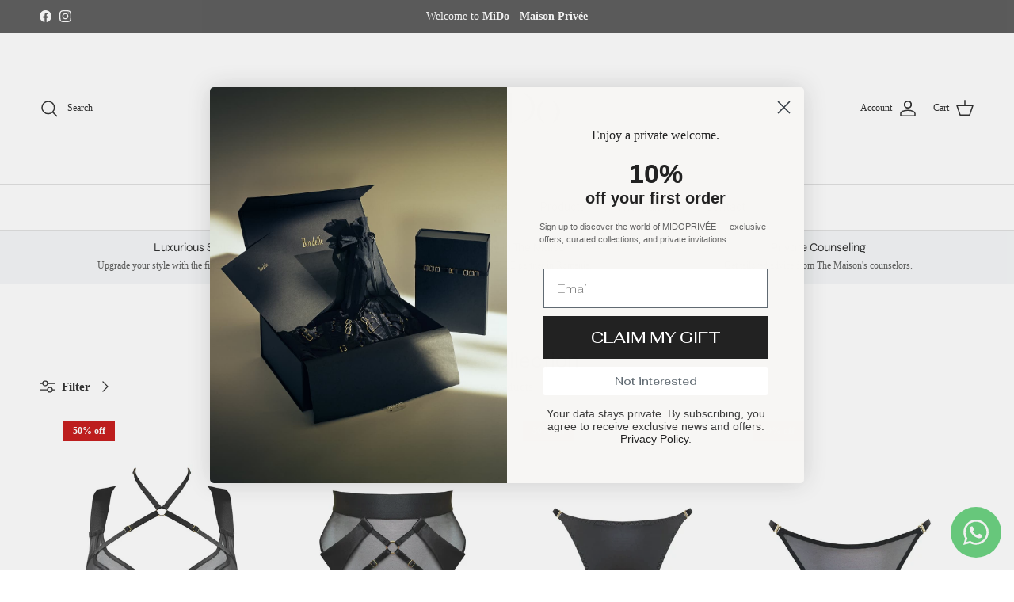

--- FILE ---
content_type: text/html; charset=utf-8
request_url: https://midoprivee.com/collections/vero-collection
body_size: 63721
content:
<!doctype html>
<html class="no-js" lang="en" dir="ltr">
<head><meta charset="utf-8">
<meta name="viewport" content="width=device-width,initial-scale=1">
<title>Vero Collection &ndash; MiDo - Maison Privée</title><link rel="canonical" href="https://midoprivee.com/collections/vero-collection"><meta property="og:site_name" content="MiDo - Maison Privée">
<meta property="og:url" content="https://midoprivee.com/collections/vero-collection">
<meta property="og:title" content="Vero Collection">
<meta property="og:type" content="product.group">
<meta property="og:description" content="Luxury lingerie Bucharest at MiDo – discover Bordelle, Maison Close &amp; more. Book your private showroom fitting in Bucharest today."><meta property="og:image" content="http://midoprivee.com/cdn/shop/files/Asset_1.jpg?crop=center&height=1200&v=1749807194&width=1200">
  <meta property="og:image:secure_url" content="https://midoprivee.com/cdn/shop/files/Asset_1.jpg?crop=center&height=1200&v=1749807194&width=1200">
  <meta property="og:image:width" content="2000">
  <meta property="og:image:height" content="768"><meta name="twitter:card" content="summary_large_image">
<meta name="twitter:title" content="Vero Collection">
<meta name="twitter:description" content="Luxury lingerie Bucharest at MiDo – discover Bordelle, Maison Close &amp; more. Book your private showroom fitting in Bucharest today.">
<style>@font-face {
  font-family: Syne;
  font-weight: 400;
  font-style: normal;
  font-display: fallback;
  src: url("//midoprivee.com/cdn/fonts/syne/syne_n4.b88e400e60fde51acd23784507dc72a10cff7882.woff2") format("woff2"),
       url("//midoprivee.com/cdn/fonts/syne/syne_n4.fc46970f0481adc9a91ff9453a41482f867a751c.woff") format("woff");
}
@font-face {
  font-family: Jost;
  font-weight: 700;
  font-style: normal;
  font-display: fallback;
  src: url("//midoprivee.com/cdn/fonts/jost/jost_n7.921dc18c13fa0b0c94c5e2517ffe06139c3615a3.woff2") format("woff2"),
       url("//midoprivee.com/cdn/fonts/jost/jost_n7.cbfc16c98c1e195f46c536e775e4e959c5f2f22b.woff") format("woff");
}
:root {
  --page-container-width:          1600px;
  --reading-container-width:       720px;
  --divider-opacity:               0.14;
  --gutter-large:                  30px;
  --gutter-desktop:                20px;
  --gutter-mobile:                 16px;
  --section-padding:               50px;
  --larger-section-padding:        80px;
  --larger-section-padding-mobile: 60px;
  --largest-section-padding:       110px;
  --aos-animate-duration:          0.6s;

  --base-font-family:              "New York", Iowan Old Style, Apple Garamond, Baskerville, Times New Roman, Droid Serif, Times, Source Serif Pro, serif, Apple Color Emoji, Segoe UI Emoji, Segoe UI Symbol;
  --base-font-weight:              400;
  --base-font-style:               normal;
  --heading-font-family:           Syne, sans-serif;
  --heading-font-weight:           400;
  --heading-font-style:            normal;
  --heading-font-letter-spacing:   normal;
  --logo-font-family:              Jost, sans-serif;
  --logo-font-weight:              700;
  --logo-font-style:               normal;
  --nav-font-family:               "system_ui", -apple-system, 'Segoe UI', Roboto, 'Helvetica Neue', 'Noto Sans', 'Liberation Sans', Arial, sans-serif, 'Apple Color Emoji', 'Segoe UI Emoji', 'Segoe UI Symbol', 'Noto Color Emoji';
  --nav-font-weight:               400;
  --nav-font-style:                normal;

  --base-text-size:15px;
  --base-line-height:              1.6;
  --input-text-size:16px;
  --smaller-text-size-1:12px;
  --smaller-text-size-2:14px;
  --smaller-text-size-3:12px;
  --smaller-text-size-4:11px;
  --larger-text-size:34px;
  --super-large-text-size:60px;
  --super-large-mobile-text-size:27px;
  --larger-mobile-text-size:27px;
  --logo-text-size:26px;--btn-letter-spacing: 0.08em;
    --btn-text-transform: uppercase;
    --button-text-size: 13px;
    --quickbuy-button-text-size: 13;
    --small-feature-link-font-size: 0.75em;
    --input-btn-padding-top: 1.2em;
    --input-btn-padding-bottom: 1.2em;--heading-text-transform:none;
  --nav-text-size:                      14px;
  --mobile-menu-font-weight:            600;

  --body-bg-color:                      255 255 255;
  --bg-color:                           255 255 255;
  --body-text-color:                    23 23 23;
  --text-color:                         23 23 23;

  --header-text-col:                    #171717;--header-text-hover-col:             var(--main-nav-link-hover-col);--header-bg-col:                     #ffffff;
  --heading-color:                     23 23 23;
  --body-heading-color:                23 23 23;
  --heading-divider-col:               #dddddd;

  --logo-col:                          #171717;
  --main-nav-bg:                       #ffffff;
  --main-nav-link-col:                 #5c5c5c;
  --main-nav-link-hover-col:           #ee0000;
  --main-nav-link-featured-col:        #ee0000;

  --link-color:                        0 129 255;
  --body-link-color:                   0 129 255;

  --btn-bg-color:                        0 0 0;
  --btn-bg-hover-color:                  255 255 255;
  --btn-border-color:                    0 0 0;
  --btn-border-hover-color:              255 255 255;
  --btn-text-color:                      255 255 255;
  --btn-text-hover-color:                255 255 255;--btn-alt-bg-color:                    255 255 255;
  --btn-alt-text-color:                  0 0 0;
  --btn-alt-border-color:                0 0 0;
  --btn-alt-border-hover-color:          0 0 0;--btn-ter-bg-color:                    235 235 235;
  --btn-ter-text-color:                  0 0 0;
  --btn-ter-bg-hover-color:              0 0 0;
  --btn-ter-text-hover-color:            255 255 255;--btn-border-radius: 3px;
    --btn-inspired-border-radius: 3px;--color-scheme-default:                             #ffffff;
  --color-scheme-default-color:                       255 255 255;
  --color-scheme-default-text-color:                  23 23 23;
  --color-scheme-default-head-color:                  23 23 23;
  --color-scheme-default-link-color:                  0 129 255;
  --color-scheme-default-btn-text-color:              255 255 255;
  --color-scheme-default-btn-text-hover-color:        255 255 255;
  --color-scheme-default-btn-bg-color:                0 0 0;
  --color-scheme-default-btn-bg-hover-color:          255 255 255;
  --color-scheme-default-btn-border-color:            0 0 0;
  --color-scheme-default-btn-border-hover-color:      255 255 255;
  --color-scheme-default-btn-alt-text-color:          0 0 0;
  --color-scheme-default-btn-alt-bg-color:            255 255 255;
  --color-scheme-default-btn-alt-border-color:        0 0 0;
  --color-scheme-default-btn-alt-border-hover-color:  0 0 0;

  --color-scheme-1:                             #000000;
  --color-scheme-1-color:                       0 0 0;
  --color-scheme-1-text-color:                  255 255 255;
  --color-scheme-1-head-color:                  255 255 255;
  --color-scheme-1-link-color:                  212 175 55;
  --color-scheme-1-btn-text-color:              255 255 255;
  --color-scheme-1-btn-text-hover-color:        255 255 255;
  --color-scheme-1-btn-bg-color:                35 35 35;
  --color-scheme-1-btn-bg-hover-color:          0 0 0;
  --color-scheme-1-btn-border-color:            35 35 35;
  --color-scheme-1-btn-border-hover-color:      0 0 0;
  --color-scheme-1-btn-alt-text-color:          35 35 35;
  --color-scheme-1-btn-alt-bg-color:            255 255 255;
  --color-scheme-1-btn-alt-border-color:        35 35 35;
  --color-scheme-1-btn-alt-border-hover-color:  35 35 35;

  --color-scheme-2:                             #faf2e6;
  --color-scheme-2-color:                       250 242 230;
  --color-scheme-2-text-color:                  92 92 92;
  --color-scheme-2-head-color:                  23 23 23;
  --color-scheme-2-link-color:                  193 100 82;
  --color-scheme-2-btn-text-color:              255 255 255;
  --color-scheme-2-btn-text-hover-color:        255 255 255;
  --color-scheme-2-btn-bg-color:                35 35 35;
  --color-scheme-2-btn-bg-hover-color:          0 0 0;
  --color-scheme-2-btn-border-color:            35 35 35;
  --color-scheme-2-btn-border-hover-color:      0 0 0;
  --color-scheme-2-btn-alt-text-color:          35 35 35;
  --color-scheme-2-btn-alt-bg-color:            255 255 255;
  --color-scheme-2-btn-alt-border-color:        35 35 35;
  --color-scheme-2-btn-alt-border-hover-color:  35 35 35;

  /* Shop Pay payment terms */
  --payment-terms-background-color:    #ffffff;--quickbuy-bg: 255 255 255;--body-input-background-color:       rgb(var(--body-bg-color));
  --input-background-color:            rgb(var(--body-bg-color));
  --body-input-text-color:             var(--body-text-color);
  --input-text-color:                  var(--body-text-color);
  --body-input-border-color:           rgb(197, 197, 197);
  --input-border-color:                rgb(197, 197, 197);
  --input-border-color-hover:          rgb(127, 127, 127);
  --input-border-color-active:         rgb(23, 23, 23);

  --swatch-cross-svg:                  url("data:image/svg+xml,%3Csvg xmlns='http://www.w3.org/2000/svg' width='240' height='240' viewBox='0 0 24 24' fill='none' stroke='rgb(197, 197, 197)' stroke-width='0.09' preserveAspectRatio='none' %3E%3Cline x1='24' y1='0' x2='0' y2='24'%3E%3C/line%3E%3C/svg%3E");
  --swatch-cross-hover:                url("data:image/svg+xml,%3Csvg xmlns='http://www.w3.org/2000/svg' width='240' height='240' viewBox='0 0 24 24' fill='none' stroke='rgb(127, 127, 127)' stroke-width='0.09' preserveAspectRatio='none' %3E%3Cline x1='24' y1='0' x2='0' y2='24'%3E%3C/line%3E%3C/svg%3E");
  --swatch-cross-active:               url("data:image/svg+xml,%3Csvg xmlns='http://www.w3.org/2000/svg' width='240' height='240' viewBox='0 0 24 24' fill='none' stroke='rgb(23, 23, 23)' stroke-width='0.09' preserveAspectRatio='none' %3E%3Cline x1='24' y1='0' x2='0' y2='24'%3E%3C/line%3E%3C/svg%3E");

  --footer-divider-col:                #ffffff;
  --footer-text-col:                   255 255 255;
  --footer-heading-col:                212 175 55;
  --footer-bg-col:                     0 0 0;--product-label-overlay-justify: flex-start;--product-label-overlay-align: flex-start;--product-label-overlay-reduction-text:   #ffffff;
  --product-label-overlay-reduction-bg:     #c20000;
  --product-label-overlay-reduction-text-weight: 600;
  --product-label-overlay-stock-text:       #ffffff;
  --product-label-overlay-stock-bg:         #09728c;
  --product-label-overlay-new-text:         #ffffff;
  --product-label-overlay-new-bg:           #c16452;
  --product-label-overlay-meta-text:        #ffffff;
  --product-label-overlay-meta-bg:          #bd2585;
  --product-label-sale-text:                #f12000;
  --product-label-sold-text:                #171717;
  --product-label-preorder-text:            #3ea36a;

  --product-block-crop-align:               center;

  
  --product-block-price-align:              flex-start;
  --product-block-price-item-margin-start:  initial;
  --product-block-price-item-margin-end:    .5rem;
  

  

  --collection-block-image-position:   center center;

  --swatch-picker-image-size:          40px;
  --swatch-crop-align:                 center center;

  --image-overlay-text-color:          255 255 255;--image-overlay-bg:                  rgba(0, 0, 0, 0.3);
  --image-overlay-shadow-start:        rgb(0 0 0 / 0.16);
  --image-overlay-box-opacity:         0.85;--product-inventory-ok-box-color:            #f2faf0;
  --product-inventory-ok-text-color:           #108043;
  --product-inventory-ok-icon-box-fill-color:  #fff;
  --product-inventory-low-box-color:           #fcf1cd;
  --product-inventory-low-text-color:          #dd9a1a;
  --product-inventory-low-icon-box-fill-color: #fff;
  --product-inventory-low-text-color-channels: 16, 128, 67;
  --product-inventory-ok-text-color-channels:  221, 154, 26;

  --rating-star-color: 0 207 207;--overlay-align-left: start;
    --overlay-align-right: end;}html[dir=rtl] {
  --overlay-right-text-m-left: 0;
  --overlay-right-text-m-right: auto;
  --overlay-left-shadow-left-left: 15%;
  --overlay-left-shadow-left-right: -50%;
  --overlay-left-shadow-right-left: -85%;
  --overlay-left-shadow-right-right: 0;
}.image-overlay--bg-box .text-overlay .text-overlay__text {
    --image-overlay-box-bg: 255 255 255;
    --heading-color: var(--body-heading-color);
    --text-color: var(--body-text-color);
    --link-color: var(--body-link-color);
  }::selection {
    background: rgb(var(--body-heading-color));
    color: rgb(var(--body-bg-color));
  }
  ::-moz-selection {
    background: rgb(var(--body-heading-color));
    color: rgb(var(--body-bg-color));
  }.use-color-scheme--default {
  --product-label-sale-text:           #f12000;
  --product-label-sold-text:           #171717;
  --product-label-preorder-text:       #3ea36a;
  --input-background-color:            rgb(var(--body-bg-color));
  --input-text-color:                  var(--body-input-text-color);
  --input-border-color:                rgb(197, 197, 197);
  --input-border-color-hover:          rgb(127, 127, 127);
  --input-border-color-active:         rgb(23, 23, 23);
}</style>

  <link href="//midoprivee.com/cdn/shop/t/8/assets/main.css?v=59812818702299870031762251994" rel="stylesheet" type="text/css" media="all" />
<link rel="stylesheet" href="//midoprivee.com/cdn/shop/t/8/assets/swatches.css?v=25996090389101150851762252015" media="print" onload="this.media='all'"><link rel="preload" as="font" href="//midoprivee.com/cdn/fonts/syne/syne_n4.b88e400e60fde51acd23784507dc72a10cff7882.woff2" type="font/woff2" crossorigin><script>
    document.documentElement.className = document.documentElement.className.replace('no-js', 'js');

    window.theme = {
      info: {
        name: 'Symmetry',
        version: '8.1.0'
      },
      device: {
        hasTouch: window.matchMedia('(any-pointer: coarse)').matches,
        hasHover: window.matchMedia('(hover: hover)').matches
      },
      mediaQueries: {
        md: '(min-width: 768px)',
        productMediaCarouselBreak: '(min-width: 1041px)'
      },
      routes: {
        base: 'https://midoprivee.com',
        cart: '/cart',
        cartAdd: '/cart/add.js',
        cartUpdate: '/cart/update.js',
        predictiveSearch: '/search/suggest'
      },
      strings: {
        cartTermsConfirmation: "You must agree to the terms and conditions before continuing.",
        cartItemsQuantityError: "You can only add [QUANTITY] of this item to your cart.",
        generalSearchViewAll: "View all search results",
        noStock: "Sold out",
        noVariant: "Unavailable",
        productsProductChooseA: "Choose a",
        generalSearchPages: "Pages",
        generalSearchNoResultsWithoutTerms: "Sorry, we couldnʼt find any results",
        shippingCalculator: {
          singleRate: "There is one shipping rate for this destination:",
          multipleRates: "There are multiple shipping rates for this destination:",
          noRates: "We do not ship to this destination."
        },
        regularPrice: "Regular price",
        salePrice: "Sale price"
      },
      settings: {
        moneyWithCurrencyFormat: "{{amount_with_comma_separator}} RON",
        cartType: "drawer",
        afterAddToCart: "drawer",
        quickbuyStyle: "button",
        externalLinksNewTab: false,
        internalLinksSmoothScroll: true
      }
    }

    theme.inlineNavigationCheck = function() {
      var pageHeader = document.querySelector('.pageheader'),
          inlineNavContainer = pageHeader.querySelector('.logo-area__left__inner'),
          inlineNav = inlineNavContainer.querySelector('.navigation--left');
      if (inlineNav && getComputedStyle(inlineNav).display != 'none') {
        var inlineMenuCentered = document.querySelector('.pageheader--layout-inline-menu-center'),
            logoContainer = document.querySelector('.logo-area__middle__inner');
        if(inlineMenuCentered) {
          var rightWidth = document.querySelector('.logo-area__right__inner').clientWidth,
              middleWidth = logoContainer.clientWidth,
              logoArea = document.querySelector('.logo-area'),
              computedLogoAreaStyle = getComputedStyle(logoArea),
              logoAreaInnerWidth = logoArea.clientWidth - Math.ceil(parseFloat(computedLogoAreaStyle.paddingLeft)) - Math.ceil(parseFloat(computedLogoAreaStyle.paddingRight)),
              availableNavWidth = logoAreaInnerWidth - Math.max(rightWidth, middleWidth) * 2 - 40;
          inlineNavContainer.style.maxWidth = availableNavWidth + 'px';
        }

        var firstInlineNavLink = inlineNav.querySelector('.navigation__item:first-child'),
            lastInlineNavLink = inlineNav.querySelector('.navigation__item:last-child');
        if (lastInlineNavLink) {
          var inlineNavWidth = null;
          if(document.querySelector('html[dir=rtl]')) {
            inlineNavWidth = firstInlineNavLink.offsetLeft - lastInlineNavLink.offsetLeft + firstInlineNavLink.offsetWidth;
          } else {
            inlineNavWidth = lastInlineNavLink.offsetLeft - firstInlineNavLink.offsetLeft + lastInlineNavLink.offsetWidth;
          }
          if (inlineNavContainer.offsetWidth >= inlineNavWidth) {
            pageHeader.classList.add('pageheader--layout-inline-permitted');
            var tallLogo = logoContainer.clientHeight > lastInlineNavLink.clientHeight + 20;
            if (tallLogo) {
              inlineNav.classList.add('navigation--tight-underline');
            } else {
              inlineNav.classList.remove('navigation--tight-underline');
            }
          } else {
            pageHeader.classList.remove('pageheader--layout-inline-permitted');
          }
        }
      }
    };

    theme.setInitialHeaderHeightProperty = () => {
      const section = document.querySelector('.section-header');
      if (section) {
        document.documentElement.style.setProperty('--theme-header-height', Math.ceil(section.clientHeight) + 'px');
      }
    };
  </script>

  <script src="//midoprivee.com/cdn/shop/t/8/assets/main.js?v=117527606522457621901762251994" defer></script>

  <script>window.performance && window.performance.mark && window.performance.mark('shopify.content_for_header.start');</script><meta name="google-site-verification" content="F5ZHT9_db1LcIJKXJ5Jx9YFnlWFll-OoYWmvZS0Qg9k">
<meta id="shopify-digital-wallet" name="shopify-digital-wallet" content="/77567754548/digital_wallets/dialog">
<meta name="shopify-checkout-api-token" content="1e869b5178cfa92c556bc50db5053811">
<link rel="alternate" type="application/atom+xml" title="Feed" href="/collections/vero-collection.atom" />
<link rel="alternate" hreflang="x-default" href="https://midoprivee.com/collections/vero-collection">
<link rel="alternate" hreflang="en" href="https://midoprivee.com/collections/vero-collection">
<link rel="alternate" hreflang="ro-RO" href="https://midoprivee.ro/collections/vero-collection">
<link rel="alternate" hreflang="ro-AM" href="https://midoprivee.ro/collections/vero-collection">
<link rel="alternate" hreflang="ro-BY" href="https://midoprivee.ro/collections/vero-collection">
<link rel="alternate" hreflang="ro-BE" href="https://midoprivee.ro/collections/vero-collection">
<link rel="alternate" hreflang="ro-BA" href="https://midoprivee.ro/collections/vero-collection">
<link rel="alternate" hreflang="ro-CZ" href="https://midoprivee.ro/collections/vero-collection">
<link rel="alternate" hreflang="ro-DK" href="https://midoprivee.ro/collections/vero-collection">
<link rel="alternate" hreflang="ro-EE" href="https://midoprivee.ro/collections/vero-collection">
<link rel="alternate" hreflang="ro-FO" href="https://midoprivee.ro/collections/vero-collection">
<link rel="alternate" hreflang="ro-FR" href="https://midoprivee.ro/collections/vero-collection">
<link rel="alternate" hreflang="ro-GE" href="https://midoprivee.ro/collections/vero-collection">
<link rel="alternate" hreflang="ro-DE" href="https://midoprivee.ro/collections/vero-collection">
<link rel="alternate" hreflang="ro-GR" href="https://midoprivee.ro/collections/vero-collection">
<link rel="alternate" hreflang="ro-GL" href="https://midoprivee.ro/collections/vero-collection">
<link rel="alternate" hreflang="ro-GP" href="https://midoprivee.ro/collections/vero-collection">
<link rel="alternate" hreflang="ro-GG" href="https://midoprivee.ro/collections/vero-collection">
<link rel="alternate" hreflang="ro-IS" href="https://midoprivee.ro/collections/vero-collection">
<link rel="alternate" hreflang="ro-IE" href="https://midoprivee.ro/collections/vero-collection">
<link rel="alternate" hreflang="ro-IM" href="https://midoprivee.ro/collections/vero-collection">
<link rel="alternate" hreflang="ro-JE" href="https://midoprivee.ro/collections/vero-collection">
<link rel="alternate" hreflang="ro-LI" href="https://midoprivee.ro/collections/vero-collection">
<link rel="alternate" hreflang="ro-LU" href="https://midoprivee.ro/collections/vero-collection">
<link rel="alternate" hreflang="ro-MK" href="https://midoprivee.ro/collections/vero-collection">
<link rel="alternate" hreflang="ro-YT" href="https://midoprivee.ro/collections/vero-collection">
<link rel="alternate" hreflang="ro-ME" href="https://midoprivee.ro/collections/vero-collection">
<link rel="alternate" hreflang="ro-NL" href="https://midoprivee.ro/collections/vero-collection">
<link rel="alternate" hreflang="ro-RS" href="https://midoprivee.ro/collections/vero-collection">
<link rel="alternate" hreflang="ro-SI" href="https://midoprivee.ro/collections/vero-collection">
<link rel="alternate" hreflang="ro-SJ" href="https://midoprivee.ro/collections/vero-collection">
<link rel="alternate" hreflang="ro-SE" href="https://midoprivee.ro/collections/vero-collection">
<link rel="alternate" hreflang="ro-CH" href="https://midoprivee.ro/collections/vero-collection">
<link rel="alternate" hreflang="ro-TR" href="https://midoprivee.ro/collections/vero-collection">
<link rel="alternate" hreflang="ro-UA" href="https://midoprivee.ro/collections/vero-collection">
<link rel="alternate" hreflang="ro-GB" href="https://midoprivee.ro/collections/vero-collection">
<link rel="alternate" hreflang="ro-DZ" href="https://midoprivee.ro/collections/vero-collection">
<link rel="alternate" hreflang="ro-AO" href="https://midoprivee.ro/collections/vero-collection">
<link rel="alternate" hreflang="ro-AC" href="https://midoprivee.ro/collections/vero-collection">
<link rel="alternate" hreflang="ro-BJ" href="https://midoprivee.ro/collections/vero-collection">
<link rel="alternate" hreflang="ro-BW" href="https://midoprivee.ro/collections/vero-collection">
<link rel="alternate" hreflang="ro-BF" href="https://midoprivee.ro/collections/vero-collection">
<link rel="alternate" hreflang="ro-BI" href="https://midoprivee.ro/collections/vero-collection">
<link rel="alternate" hreflang="ro-CM" href="https://midoprivee.ro/collections/vero-collection">
<link rel="alternate" hreflang="ro-CV" href="https://midoprivee.ro/collections/vero-collection">
<link rel="alternate" hreflang="ro-CF" href="https://midoprivee.ro/collections/vero-collection">
<link rel="alternate" hreflang="ro-TD" href="https://midoprivee.ro/collections/vero-collection">
<link rel="alternate" hreflang="ro-KM" href="https://midoprivee.ro/collections/vero-collection">
<link rel="alternate" hreflang="ro-CG" href="https://midoprivee.ro/collections/vero-collection">
<link rel="alternate" hreflang="ro-CD" href="https://midoprivee.ro/collections/vero-collection">
<link rel="alternate" hreflang="ro-CI" href="https://midoprivee.ro/collections/vero-collection">
<link rel="alternate" hreflang="ro-DJ" href="https://midoprivee.ro/collections/vero-collection">
<link rel="alternate" hreflang="ro-EG" href="https://midoprivee.ro/collections/vero-collection">
<link rel="alternate" hreflang="ro-GQ" href="https://midoprivee.ro/collections/vero-collection">
<link rel="alternate" hreflang="ro-ER" href="https://midoprivee.ro/collections/vero-collection">
<link rel="alternate" hreflang="ro-SZ" href="https://midoprivee.ro/collections/vero-collection">
<link rel="alternate" hreflang="ro-ET" href="https://midoprivee.ro/collections/vero-collection">
<link rel="alternate" hreflang="ro-GA" href="https://midoprivee.ro/collections/vero-collection">
<link rel="alternate" hreflang="ro-GM" href="https://midoprivee.ro/collections/vero-collection">
<link rel="alternate" hreflang="ro-GH" href="https://midoprivee.ro/collections/vero-collection">
<link rel="alternate" hreflang="ro-GN" href="https://midoprivee.ro/collections/vero-collection">
<link rel="alternate" hreflang="ro-GW" href="https://midoprivee.ro/collections/vero-collection">
<link rel="alternate" hreflang="ro-KE" href="https://midoprivee.ro/collections/vero-collection">
<link rel="alternate" hreflang="ro-LS" href="https://midoprivee.ro/collections/vero-collection">
<link rel="alternate" hreflang="ro-LR" href="https://midoprivee.ro/collections/vero-collection">
<link rel="alternate" hreflang="ro-LY" href="https://midoprivee.ro/collections/vero-collection">
<link rel="alternate" hreflang="ro-MG" href="https://midoprivee.ro/collections/vero-collection">
<link rel="alternate" hreflang="ro-MW" href="https://midoprivee.ro/collections/vero-collection">
<link rel="alternate" hreflang="ro-ML" href="https://midoprivee.ro/collections/vero-collection">
<link rel="alternate" hreflang="ro-MR" href="https://midoprivee.ro/collections/vero-collection">
<link rel="alternate" hreflang="ro-MU" href="https://midoprivee.ro/collections/vero-collection">
<link rel="alternate" hreflang="ro-MA" href="https://midoprivee.ro/collections/vero-collection">
<link rel="alternate" hreflang="ro-MZ" href="https://midoprivee.ro/collections/vero-collection">
<link rel="alternate" hreflang="ro-NA" href="https://midoprivee.ro/collections/vero-collection">
<link rel="alternate" hreflang="ro-NE" href="https://midoprivee.ro/collections/vero-collection">
<link rel="alternate" hreflang="ro-NG" href="https://midoprivee.ro/collections/vero-collection">
<link rel="alternate" hreflang="ro-RW" href="https://midoprivee.ro/collections/vero-collection">
<link rel="alternate" hreflang="ro-ST" href="https://midoprivee.ro/collections/vero-collection">
<link rel="alternate" hreflang="ro-SN" href="https://midoprivee.ro/collections/vero-collection">
<link rel="alternate" hreflang="ro-SC" href="https://midoprivee.ro/collections/vero-collection">
<link rel="alternate" hreflang="ro-SL" href="https://midoprivee.ro/collections/vero-collection">
<link rel="alternate" hreflang="ro-SO" href="https://midoprivee.ro/collections/vero-collection">
<link rel="alternate" hreflang="ro-ZA" href="https://midoprivee.ro/collections/vero-collection">
<link rel="alternate" hreflang="ro-SS" href="https://midoprivee.ro/collections/vero-collection">
<link rel="alternate" hreflang="ro-SH" href="https://midoprivee.ro/collections/vero-collection">
<link rel="alternate" hreflang="ro-SD" href="https://midoprivee.ro/collections/vero-collection">
<link rel="alternate" hreflang="ro-TZ" href="https://midoprivee.ro/collections/vero-collection">
<link rel="alternate" hreflang="ro-TG" href="https://midoprivee.ro/collections/vero-collection">
<link rel="alternate" hreflang="ro-TA" href="https://midoprivee.ro/collections/vero-collection">
<link rel="alternate" hreflang="ro-TN" href="https://midoprivee.ro/collections/vero-collection">
<link rel="alternate" hreflang="ro-UG" href="https://midoprivee.ro/collections/vero-collection">
<link rel="alternate" hreflang="ro-EH" href="https://midoprivee.ro/collections/vero-collection">
<link rel="alternate" hreflang="ro-ZM" href="https://midoprivee.ro/collections/vero-collection">
<link rel="alternate" hreflang="ro-ZW" href="https://midoprivee.ro/collections/vero-collection">
<link rel="alternate" hreflang="ro-AF" href="https://midoprivee.ro/collections/vero-collection">
<link rel="alternate" hreflang="ro-AZ" href="https://midoprivee.ro/collections/vero-collection">
<link rel="alternate" hreflang="ro-BH" href="https://midoprivee.ro/collections/vero-collection">
<link rel="alternate" hreflang="ro-BD" href="https://midoprivee.ro/collections/vero-collection">
<link rel="alternate" hreflang="ro-BT" href="https://midoprivee.ro/collections/vero-collection">
<link rel="alternate" hreflang="ro-IO" href="https://midoprivee.ro/collections/vero-collection">
<link rel="alternate" hreflang="ro-BN" href="https://midoprivee.ro/collections/vero-collection">
<link rel="alternate" hreflang="ro-KH" href="https://midoprivee.ro/collections/vero-collection">
<link rel="alternate" hreflang="ro-CN" href="https://midoprivee.ro/collections/vero-collection">
<link rel="alternate" hreflang="ro-CX" href="https://midoprivee.ro/collections/vero-collection">
<link rel="alternate" hreflang="ro-CC" href="https://midoprivee.ro/collections/vero-collection">
<link rel="alternate" hreflang="ro-HK" href="https://midoprivee.ro/collections/vero-collection">
<link rel="alternate" hreflang="ro-IN" href="https://midoprivee.ro/collections/vero-collection">
<link rel="alternate" hreflang="ro-ID" href="https://midoprivee.ro/collections/vero-collection">
<link rel="alternate" hreflang="ro-IQ" href="https://midoprivee.ro/collections/vero-collection">
<link rel="alternate" hreflang="ro-IL" href="https://midoprivee.ro/collections/vero-collection">
<link rel="alternate" hreflang="ro-JP" href="https://midoprivee.ro/collections/vero-collection">
<link rel="alternate" hreflang="ro-JO" href="https://midoprivee.ro/collections/vero-collection">
<link rel="alternate" hreflang="ro-KZ" href="https://midoprivee.ro/collections/vero-collection">
<link rel="alternate" hreflang="ro-KW" href="https://midoprivee.ro/collections/vero-collection">
<link rel="alternate" hreflang="ro-LA" href="https://midoprivee.ro/collections/vero-collection">
<link rel="alternate" hreflang="ro-LB" href="https://midoprivee.ro/collections/vero-collection">
<link rel="alternate" hreflang="ro-MO" href="https://midoprivee.ro/collections/vero-collection">
<link rel="alternate" hreflang="ro-MV" href="https://midoprivee.ro/collections/vero-collection">
<link rel="alternate" hreflang="ro-MN" href="https://midoprivee.ro/collections/vero-collection">
<link rel="alternate" hreflang="ro-MM" href="https://midoprivee.ro/collections/vero-collection">
<link rel="alternate" hreflang="ro-NP" href="https://midoprivee.ro/collections/vero-collection">
<link rel="alternate" hreflang="ro-OM" href="https://midoprivee.ro/collections/vero-collection">
<link rel="alternate" hreflang="ro-PK" href="https://midoprivee.ro/collections/vero-collection">
<link rel="alternate" hreflang="ro-PS" href="https://midoprivee.ro/collections/vero-collection">
<link rel="alternate" hreflang="ro-PH" href="https://midoprivee.ro/collections/vero-collection">
<link rel="alternate" hreflang="ro-QA" href="https://midoprivee.ro/collections/vero-collection">
<link rel="alternate" hreflang="ro-RU" href="https://midoprivee.ro/collections/vero-collection">
<link rel="alternate" hreflang="ro-SA" href="https://midoprivee.ro/collections/vero-collection">
<link rel="alternate" hreflang="ro-SG" href="https://midoprivee.ro/collections/vero-collection">
<link rel="alternate" hreflang="ro-KR" href="https://midoprivee.ro/collections/vero-collection">
<link rel="alternate" hreflang="ro-LK" href="https://midoprivee.ro/collections/vero-collection">
<link rel="alternate" hreflang="ro-TW" href="https://midoprivee.ro/collections/vero-collection">
<link rel="alternate" hreflang="ro-TJ" href="https://midoprivee.ro/collections/vero-collection">
<link rel="alternate" hreflang="ro-TH" href="https://midoprivee.ro/collections/vero-collection">
<link rel="alternate" hreflang="ro-TM" href="https://midoprivee.ro/collections/vero-collection">
<link rel="alternate" hreflang="ro-AE" href="https://midoprivee.ro/collections/vero-collection">
<link rel="alternate" hreflang="ro-UZ" href="https://midoprivee.ro/collections/vero-collection">
<link rel="alternate" hreflang="ro-VN" href="https://midoprivee.ro/collections/vero-collection">
<link rel="alternate" hreflang="ro-YE" href="https://midoprivee.ro/collections/vero-collection">
<link rel="alternate" hreflang="ro-KG" href="https://midoprivee.ro/collections/vero-collection">
<link rel="alternate" hreflang="ro-MY" href="https://midoprivee.ro/collections/vero-collection">
<link rel="alternate" hreflang="ro-AI" href="https://midoprivee.ro/collections/vero-collection">
<link rel="alternate" hreflang="ro-AG" href="https://midoprivee.ro/collections/vero-collection">
<link rel="alternate" hreflang="ro-AW" href="https://midoprivee.ro/collections/vero-collection">
<link rel="alternate" hreflang="ro-BS" href="https://midoprivee.ro/collections/vero-collection">
<link rel="alternate" hreflang="ro-BB" href="https://midoprivee.ro/collections/vero-collection">
<link rel="alternate" hreflang="ro-BZ" href="https://midoprivee.ro/collections/vero-collection">
<link rel="alternate" hreflang="ro-BM" href="https://midoprivee.ro/collections/vero-collection">
<link rel="alternate" hreflang="ro-VG" href="https://midoprivee.ro/collections/vero-collection">
<link rel="alternate" hreflang="ro-KY" href="https://midoprivee.ro/collections/vero-collection">
<link rel="alternate" hreflang="ro-CR" href="https://midoprivee.ro/collections/vero-collection">
<link rel="alternate" hreflang="ro-CW" href="https://midoprivee.ro/collections/vero-collection">
<link rel="alternate" hreflang="ro-DM" href="https://midoprivee.ro/collections/vero-collection">
<link rel="alternate" hreflang="ro-DO" href="https://midoprivee.ro/collections/vero-collection">
<link rel="alternate" hreflang="ro-SV" href="https://midoprivee.ro/collections/vero-collection">
<link rel="alternate" hreflang="ro-GD" href="https://midoprivee.ro/collections/vero-collection">
<link rel="alternate" hreflang="ro-GT" href="https://midoprivee.ro/collections/vero-collection">
<link rel="alternate" hreflang="ro-HT" href="https://midoprivee.ro/collections/vero-collection">
<link rel="alternate" hreflang="ro-HN" href="https://midoprivee.ro/collections/vero-collection">
<link rel="alternate" hreflang="ro-JM" href="https://midoprivee.ro/collections/vero-collection">
<link rel="alternate" hreflang="ro-MQ" href="https://midoprivee.ro/collections/vero-collection">
<link rel="alternate" hreflang="ro-MS" href="https://midoprivee.ro/collections/vero-collection">
<link rel="alternate" hreflang="ro-NI" href="https://midoprivee.ro/collections/vero-collection">
<link rel="alternate" hreflang="ro-PA" href="https://midoprivee.ro/collections/vero-collection">
<link rel="alternate" hreflang="ro-SX" href="https://midoprivee.ro/collections/vero-collection">
<link rel="alternate" hreflang="ro-BL" href="https://midoprivee.ro/collections/vero-collection">
<link rel="alternate" hreflang="ro-KN" href="https://midoprivee.ro/collections/vero-collection">
<link rel="alternate" hreflang="ro-LC" href="https://midoprivee.ro/collections/vero-collection">
<link rel="alternate" hreflang="ro-MF" href="https://midoprivee.ro/collections/vero-collection">
<link rel="alternate" hreflang="ro-PM" href="https://midoprivee.ro/collections/vero-collection">
<link rel="alternate" hreflang="ro-VC" href="https://midoprivee.ro/collections/vero-collection">
<link rel="alternate" hreflang="ro-TT" href="https://midoprivee.ro/collections/vero-collection">
<link rel="alternate" hreflang="ro-TC" href="https://midoprivee.ro/collections/vero-collection">
<link rel="alternate" hreflang="ro-UM" href="https://midoprivee.ro/collections/vero-collection">
<link rel="alternate" hreflang="ro-CA" href="https://midoprivee.ro/collections/vero-collection">
<link rel="alternate" hreflang="ro-MX" href="https://midoprivee.ro/collections/vero-collection">
<link rel="alternate" hreflang="ro-US" href="https://midoprivee.ro/collections/vero-collection">
<link rel="alternate" hreflang="ro-AU" href="https://midoprivee.ro/collections/vero-collection">
<link rel="alternate" hreflang="ro-CK" href="https://midoprivee.ro/collections/vero-collection">
<link rel="alternate" hreflang="ro-FJ" href="https://midoprivee.ro/collections/vero-collection">
<link rel="alternate" hreflang="ro-PF" href="https://midoprivee.ro/collections/vero-collection">
<link rel="alternate" hreflang="ro-KI" href="https://midoprivee.ro/collections/vero-collection">
<link rel="alternate" hreflang="ro-NR" href="https://midoprivee.ro/collections/vero-collection">
<link rel="alternate" hreflang="ro-NC" href="https://midoprivee.ro/collections/vero-collection">
<link rel="alternate" hreflang="ro-NZ" href="https://midoprivee.ro/collections/vero-collection">
<link rel="alternate" hreflang="ro-NU" href="https://midoprivee.ro/collections/vero-collection">
<link rel="alternate" hreflang="ro-NF" href="https://midoprivee.ro/collections/vero-collection">
<link rel="alternate" hreflang="ro-PG" href="https://midoprivee.ro/collections/vero-collection">
<link rel="alternate" hreflang="ro-PN" href="https://midoprivee.ro/collections/vero-collection">
<link rel="alternate" hreflang="ro-WS" href="https://midoprivee.ro/collections/vero-collection">
<link rel="alternate" hreflang="ro-SB" href="https://midoprivee.ro/collections/vero-collection">
<link rel="alternate" hreflang="ro-TL" href="https://midoprivee.ro/collections/vero-collection">
<link rel="alternate" hreflang="ro-TK" href="https://midoprivee.ro/collections/vero-collection">
<link rel="alternate" hreflang="ro-TO" href="https://midoprivee.ro/collections/vero-collection">
<link rel="alternate" hreflang="ro-TV" href="https://midoprivee.ro/collections/vero-collection">
<link rel="alternate" hreflang="ro-VU" href="https://midoprivee.ro/collections/vero-collection">
<link rel="alternate" hreflang="ro-WF" href="https://midoprivee.ro/collections/vero-collection">
<link rel="alternate" hreflang="ro-TF" href="https://midoprivee.ro/collections/vero-collection">
<link rel="alternate" hreflang="ro-GS" href="https://midoprivee.ro/collections/vero-collection">
<link rel="alternate" hreflang="ro-AR" href="https://midoprivee.ro/collections/vero-collection">
<link rel="alternate" hreflang="ro-BO" href="https://midoprivee.ro/collections/vero-collection">
<link rel="alternate" hreflang="ro-BR" href="https://midoprivee.ro/collections/vero-collection">
<link rel="alternate" hreflang="ro-BQ" href="https://midoprivee.ro/collections/vero-collection">
<link rel="alternate" hreflang="ro-CL" href="https://midoprivee.ro/collections/vero-collection">
<link rel="alternate" hreflang="ro-CO" href="https://midoprivee.ro/collections/vero-collection">
<link rel="alternate" hreflang="ro-EC" href="https://midoprivee.ro/collections/vero-collection">
<link rel="alternate" hreflang="ro-FK" href="https://midoprivee.ro/collections/vero-collection">
<link rel="alternate" hreflang="ro-GF" href="https://midoprivee.ro/collections/vero-collection">
<link rel="alternate" hreflang="ro-GY" href="https://midoprivee.ro/collections/vero-collection">
<link rel="alternate" hreflang="ro-PY" href="https://midoprivee.ro/collections/vero-collection">
<link rel="alternate" hreflang="ro-PE" href="https://midoprivee.ro/collections/vero-collection">
<link rel="alternate" hreflang="ro-SR" href="https://midoprivee.ro/collections/vero-collection">
<link rel="alternate" hreflang="ro-UY" href="https://midoprivee.ro/collections/vero-collection">
<link rel="alternate" hreflang="ro-VE" href="https://midoprivee.ro/collections/vero-collection">
<link rel="alternate" hreflang="ro-AX" href="https://midoprivee.ro/collections/vero-collection">
<link rel="alternate" hreflang="ro-AL" href="https://midoprivee.ro/collections/vero-collection">
<link rel="alternate" hreflang="ro-AD" href="https://midoprivee.ro/collections/vero-collection">
<link rel="alternate" hreflang="ro-AT" href="https://midoprivee.ro/collections/vero-collection">
<link rel="alternate" hreflang="ro-BG" href="https://midoprivee.ro/collections/vero-collection">
<link rel="alternate" hreflang="ro-HR" href="https://midoprivee.ro/collections/vero-collection">
<link rel="alternate" hreflang="ro-CY" href="https://midoprivee.ro/collections/vero-collection">
<link rel="alternate" hreflang="ro-FI" href="https://midoprivee.ro/collections/vero-collection">
<link rel="alternate" hreflang="ro-GI" href="https://midoprivee.ro/collections/vero-collection">
<link rel="alternate" hreflang="ro-HU" href="https://midoprivee.ro/collections/vero-collection">
<link rel="alternate" hreflang="ro-IT" href="https://midoprivee.ro/collections/vero-collection">
<link rel="alternate" hreflang="ro-XK" href="https://midoprivee.ro/collections/vero-collection">
<link rel="alternate" hreflang="ro-LV" href="https://midoprivee.ro/collections/vero-collection">
<link rel="alternate" hreflang="ro-LT" href="https://midoprivee.ro/collections/vero-collection">
<link rel="alternate" hreflang="ro-MT" href="https://midoprivee.ro/collections/vero-collection">
<link rel="alternate" hreflang="ro-MD" href="https://midoprivee.ro/collections/vero-collection">
<link rel="alternate" hreflang="ro-MC" href="https://midoprivee.ro/collections/vero-collection">
<link rel="alternate" hreflang="ro-NO" href="https://midoprivee.ro/collections/vero-collection">
<link rel="alternate" hreflang="ro-PL" href="https://midoprivee.ro/collections/vero-collection">
<link rel="alternate" hreflang="ro-PT" href="https://midoprivee.ro/collections/vero-collection">
<link rel="alternate" hreflang="ro-RE" href="https://midoprivee.ro/collections/vero-collection">
<link rel="alternate" hreflang="ro-SM" href="https://midoprivee.ro/collections/vero-collection">
<link rel="alternate" hreflang="ro-SK" href="https://midoprivee.ro/collections/vero-collection">
<link rel="alternate" hreflang="ro-ES" href="https://midoprivee.ro/collections/vero-collection">
<link rel="alternate" hreflang="ro-VA" href="https://midoprivee.ro/collections/vero-collection">
<link rel="alternate" type="application/json+oembed" href="https://midoprivee.com/collections/vero-collection.oembed">
<script async="async" src="/checkouts/internal/preloads.js?locale=en-RO"></script>
<script id="apple-pay-shop-capabilities" type="application/json">{"shopId":77567754548,"countryCode":"RO","currencyCode":"RON","merchantCapabilities":["supports3DS"],"merchantId":"gid:\/\/shopify\/Shop\/77567754548","merchantName":"MiDo - Maison Privée","requiredBillingContactFields":["postalAddress","email","phone"],"requiredShippingContactFields":["postalAddress","email","phone"],"shippingType":"shipping","supportedNetworks":["visa","maestro","masterCard","amex"],"total":{"type":"pending","label":"MiDo - Maison Privée","amount":"1.00"},"shopifyPaymentsEnabled":true,"supportsSubscriptions":true}</script>
<script id="shopify-features" type="application/json">{"accessToken":"1e869b5178cfa92c556bc50db5053811","betas":["rich-media-storefront-analytics"],"domain":"midoprivee.com","predictiveSearch":true,"shopId":77567754548,"locale":"en"}</script>
<script>var Shopify = Shopify || {};
Shopify.shop = "mido-maison-privee.myshopify.com";
Shopify.locale = "en";
Shopify.currency = {"active":"RON","rate":"1.0"};
Shopify.country = "RO";
Shopify.theme = {"name":"Updated copy of Symmetry 8.0","id":186565853567,"schema_name":"Symmetry","schema_version":"8.1.0","theme_store_id":568,"role":"main"};
Shopify.theme.handle = "null";
Shopify.theme.style = {"id":null,"handle":null};
Shopify.cdnHost = "midoprivee.com/cdn";
Shopify.routes = Shopify.routes || {};
Shopify.routes.root = "/";</script>
<script type="module">!function(o){(o.Shopify=o.Shopify||{}).modules=!0}(window);</script>
<script>!function(o){function n(){var o=[];function n(){o.push(Array.prototype.slice.apply(arguments))}return n.q=o,n}var t=o.Shopify=o.Shopify||{};t.loadFeatures=n(),t.autoloadFeatures=n()}(window);</script>
<script id="shop-js-analytics" type="application/json">{"pageType":"collection"}</script>
<script defer="defer" async type="module" src="//midoprivee.com/cdn/shopifycloud/shop-js/modules/v2/client.init-shop-cart-sync_BN7fPSNr.en.esm.js"></script>
<script defer="defer" async type="module" src="//midoprivee.com/cdn/shopifycloud/shop-js/modules/v2/chunk.common_Cbph3Kss.esm.js"></script>
<script defer="defer" async type="module" src="//midoprivee.com/cdn/shopifycloud/shop-js/modules/v2/chunk.modal_DKumMAJ1.esm.js"></script>
<script type="module">
  await import("//midoprivee.com/cdn/shopifycloud/shop-js/modules/v2/client.init-shop-cart-sync_BN7fPSNr.en.esm.js");
await import("//midoprivee.com/cdn/shopifycloud/shop-js/modules/v2/chunk.common_Cbph3Kss.esm.js");
await import("//midoprivee.com/cdn/shopifycloud/shop-js/modules/v2/chunk.modal_DKumMAJ1.esm.js");

  window.Shopify.SignInWithShop?.initShopCartSync?.({"fedCMEnabled":true,"windoidEnabled":true});

</script>
<script id="__st">var __st={"a":77567754548,"offset":7200,"reqid":"ff158d67-d715-4a57-8e1b-2c08142b6bea-1769956755","pageurl":"midoprivee.com\/collections\/vero-collection","u":"c1211a804380","p":"collection","rtyp":"collection","rid":468756889908};</script>
<script>window.ShopifyPaypalV4VisibilityTracking = true;</script>
<script id="captcha-bootstrap">!function(){'use strict';const t='contact',e='account',n='new_comment',o=[[t,t],['blogs',n],['comments',n],[t,'customer']],c=[[e,'customer_login'],[e,'guest_login'],[e,'recover_customer_password'],[e,'create_customer']],r=t=>t.map((([t,e])=>`form[action*='/${t}']:not([data-nocaptcha='true']) input[name='form_type'][value='${e}']`)).join(','),a=t=>()=>t?[...document.querySelectorAll(t)].map((t=>t.form)):[];function s(){const t=[...o],e=r(t);return a(e)}const i='password',u='form_key',d=['recaptcha-v3-token','g-recaptcha-response','h-captcha-response',i],f=()=>{try{return window.sessionStorage}catch{return}},m='__shopify_v',_=t=>t.elements[u];function p(t,e,n=!1){try{const o=window.sessionStorage,c=JSON.parse(o.getItem(e)),{data:r}=function(t){const{data:e,action:n}=t;return t[m]||n?{data:e,action:n}:{data:t,action:n}}(c);for(const[e,n]of Object.entries(r))t.elements[e]&&(t.elements[e].value=n);n&&o.removeItem(e)}catch(o){console.error('form repopulation failed',{error:o})}}const l='form_type',E='cptcha';function T(t){t.dataset[E]=!0}const w=window,h=w.document,L='Shopify',v='ce_forms',y='captcha';let A=!1;((t,e)=>{const n=(g='f06e6c50-85a8-45c8-87d0-21a2b65856fe',I='https://cdn.shopify.com/shopifycloud/storefront-forms-hcaptcha/ce_storefront_forms_captcha_hcaptcha.v1.5.2.iife.js',D={infoText:'Protected by hCaptcha',privacyText:'Privacy',termsText:'Terms'},(t,e,n)=>{const o=w[L][v],c=o.bindForm;if(c)return c(t,g,e,D).then(n);var r;o.q.push([[t,g,e,D],n]),r=I,A||(h.body.append(Object.assign(h.createElement('script'),{id:'captcha-provider',async:!0,src:r})),A=!0)});var g,I,D;w[L]=w[L]||{},w[L][v]=w[L][v]||{},w[L][v].q=[],w[L][y]=w[L][y]||{},w[L][y].protect=function(t,e){n(t,void 0,e),T(t)},Object.freeze(w[L][y]),function(t,e,n,w,h,L){const[v,y,A,g]=function(t,e,n){const i=e?o:[],u=t?c:[],d=[...i,...u],f=r(d),m=r(i),_=r(d.filter((([t,e])=>n.includes(e))));return[a(f),a(m),a(_),s()]}(w,h,L),I=t=>{const e=t.target;return e instanceof HTMLFormElement?e:e&&e.form},D=t=>v().includes(t);t.addEventListener('submit',(t=>{const e=I(t);if(!e)return;const n=D(e)&&!e.dataset.hcaptchaBound&&!e.dataset.recaptchaBound,o=_(e),c=g().includes(e)&&(!o||!o.value);(n||c)&&t.preventDefault(),c&&!n&&(function(t){try{if(!f())return;!function(t){const e=f();if(!e)return;const n=_(t);if(!n)return;const o=n.value;o&&e.removeItem(o)}(t);const e=Array.from(Array(32),(()=>Math.random().toString(36)[2])).join('');!function(t,e){_(t)||t.append(Object.assign(document.createElement('input'),{type:'hidden',name:u})),t.elements[u].value=e}(t,e),function(t,e){const n=f();if(!n)return;const o=[...t.querySelectorAll(`input[type='${i}']`)].map((({name:t})=>t)),c=[...d,...o],r={};for(const[a,s]of new FormData(t).entries())c.includes(a)||(r[a]=s);n.setItem(e,JSON.stringify({[m]:1,action:t.action,data:r}))}(t,e)}catch(e){console.error('failed to persist form',e)}}(e),e.submit())}));const S=(t,e)=>{t&&!t.dataset[E]&&(n(t,e.some((e=>e===t))),T(t))};for(const o of['focusin','change'])t.addEventListener(o,(t=>{const e=I(t);D(e)&&S(e,y())}));const B=e.get('form_key'),M=e.get(l),P=B&&M;t.addEventListener('DOMContentLoaded',(()=>{const t=y();if(P)for(const e of t)e.elements[l].value===M&&p(e,B);[...new Set([...A(),...v().filter((t=>'true'===t.dataset.shopifyCaptcha))])].forEach((e=>S(e,t)))}))}(h,new URLSearchParams(w.location.search),n,t,e,['guest_login'])})(!0,!0)}();</script>
<script integrity="sha256-4kQ18oKyAcykRKYeNunJcIwy7WH5gtpwJnB7kiuLZ1E=" data-source-attribution="shopify.loadfeatures" defer="defer" src="//midoprivee.com/cdn/shopifycloud/storefront/assets/storefront/load_feature-a0a9edcb.js" crossorigin="anonymous"></script>
<script data-source-attribution="shopify.dynamic_checkout.dynamic.init">var Shopify=Shopify||{};Shopify.PaymentButton=Shopify.PaymentButton||{isStorefrontPortableWallets:!0,init:function(){window.Shopify.PaymentButton.init=function(){};var t=document.createElement("script");t.src="https://midoprivee.com/cdn/shopifycloud/portable-wallets/latest/portable-wallets.en.js",t.type="module",document.head.appendChild(t)}};
</script>
<script data-source-attribution="shopify.dynamic_checkout.buyer_consent">
  function portableWalletsHideBuyerConsent(e){var t=document.getElementById("shopify-buyer-consent"),n=document.getElementById("shopify-subscription-policy-button");t&&n&&(t.classList.add("hidden"),t.setAttribute("aria-hidden","true"),n.removeEventListener("click",e))}function portableWalletsShowBuyerConsent(e){var t=document.getElementById("shopify-buyer-consent"),n=document.getElementById("shopify-subscription-policy-button");t&&n&&(t.classList.remove("hidden"),t.removeAttribute("aria-hidden"),n.addEventListener("click",e))}window.Shopify?.PaymentButton&&(window.Shopify.PaymentButton.hideBuyerConsent=portableWalletsHideBuyerConsent,window.Shopify.PaymentButton.showBuyerConsent=portableWalletsShowBuyerConsent);
</script>
<script data-source-attribution="shopify.dynamic_checkout.cart.bootstrap">document.addEventListener("DOMContentLoaded",(function(){function t(){return document.querySelector("shopify-accelerated-checkout-cart, shopify-accelerated-checkout")}if(t())Shopify.PaymentButton.init();else{new MutationObserver((function(e,n){t()&&(Shopify.PaymentButton.init(),n.disconnect())})).observe(document.body,{childList:!0,subtree:!0})}}));
</script>
<link id="shopify-accelerated-checkout-styles" rel="stylesheet" media="screen" href="https://midoprivee.com/cdn/shopifycloud/portable-wallets/latest/accelerated-checkout-backwards-compat.css" crossorigin="anonymous">
<style id="shopify-accelerated-checkout-cart">
        #shopify-buyer-consent {
  margin-top: 1em;
  display: inline-block;
  width: 100%;
}

#shopify-buyer-consent.hidden {
  display: none;
}

#shopify-subscription-policy-button {
  background: none;
  border: none;
  padding: 0;
  text-decoration: underline;
  font-size: inherit;
  cursor: pointer;
}

#shopify-subscription-policy-button::before {
  box-shadow: none;
}

      </style>
<script id="sections-script" data-sections="footer" defer="defer" src="//midoprivee.com/cdn/shop/t/8/compiled_assets/scripts.js?v=2382"></script>
<script>window.performance && window.performance.mark && window.performance.mark('shopify.content_for_header.end');</script>
<!-- CC Custom Head Start --><!-- CC Custom Head End --><!-- BEGIN app block: shopify://apps/consentmo-gdpr/blocks/gdpr_cookie_consent/4fbe573f-a377-4fea-9801-3ee0858cae41 -->


<!-- END app block --><!-- BEGIN app block: shopify://apps/klaviyo-email-marketing-sms/blocks/klaviyo-onsite-embed/2632fe16-c075-4321-a88b-50b567f42507 -->












  <script async src="https://static.klaviyo.com/onsite/js/UwygaW/klaviyo.js?company_id=UwygaW"></script>
  <script>!function(){if(!window.klaviyo){window._klOnsite=window._klOnsite||[];try{window.klaviyo=new Proxy({},{get:function(n,i){return"push"===i?function(){var n;(n=window._klOnsite).push.apply(n,arguments)}:function(){for(var n=arguments.length,o=new Array(n),w=0;w<n;w++)o[w]=arguments[w];var t="function"==typeof o[o.length-1]?o.pop():void 0,e=new Promise((function(n){window._klOnsite.push([i].concat(o,[function(i){t&&t(i),n(i)}]))}));return e}}})}catch(n){window.klaviyo=window.klaviyo||[],window.klaviyo.push=function(){var n;(n=window._klOnsite).push.apply(n,arguments)}}}}();</script>

  




  <script>
    window.klaviyoReviewsProductDesignMode = false
  </script>







<!-- END app block --><!-- BEGIN app block: shopify://apps/transcy/blocks/switcher_embed_block/bce4f1c0-c18c-43b0-b0b2-a1aefaa44573 --><!-- BEGIN app snippet: fa_translate_core --><script>
    (function () {
        console.log("transcy ignore convert TC value",typeof transcy_ignoreConvertPrice != "undefined");
        
        function addMoneyTag(mutations, observer) {
            let currencyCookie = getCookieCore("transcy_currency");
            
            let shopifyCurrencyRegex = buildXPathQuery(
                window.ShopifyTC.shopifyCurrency.price_currency
            );
            let currencyRegex = buildCurrencyRegex(window.ShopifyTC.shopifyCurrency.price_currency)
            let tempTranscy = document.evaluate(shopifyCurrencyRegex, document, null, XPathResult.ORDERED_NODE_SNAPSHOT_TYPE, null);
            for (let iTranscy = 0; iTranscy < tempTranscy.snapshotLength; iTranscy++) {
                let elTranscy = tempTranscy.snapshotItem(iTranscy);
                if (elTranscy.innerHTML &&
                !elTranscy.classList.contains('transcy-money') && (typeof transcy_ignoreConvertPrice == "undefined" ||
                !transcy_ignoreConvertPrice?.some(className => elTranscy.classList?.contains(className))) && elTranscy?.childNodes?.length == 1) {
                    if (!window.ShopifyTC?.shopifyCurrency?.price_currency || currencyCookie == window.ShopifyTC?.currency?.active || !currencyCookie) {
                        addClassIfNotExists(elTranscy, 'notranslate');
                        continue;
                    }

                    elTranscy.classList.add('transcy-money');
                    let innerHTML = replaceMatches(elTranscy?.textContent, currencyRegex);
                    elTranscy.innerHTML = innerHTML;
                    if (!innerHTML.includes("tc-money")) {
                        addClassIfNotExists(elTranscy, 'notranslate');
                    }
                } 
                if (elTranscy.classList.contains('transcy-money') && !elTranscy?.innerHTML?.includes("tc-money")) {
                    addClassIfNotExists(elTranscy, 'notranslate');
                }
            }
        }
    
        function logChangesTranscy(mutations, observer) {
            const xpathQuery = `
                //*[text()[contains(.,"•tc")]] |
                //*[text()[contains(.,"tc")]] |
                //*[text()[contains(.,"transcy")]] |
                //textarea[@placeholder[contains(.,"transcy")]] |
                //textarea[@placeholder[contains(.,"tc")]] |
                //select[@placeholder[contains(.,"transcy")]] |
                //select[@placeholder[contains(.,"tc")]] |
                //input[@placeholder[contains(.,"tc")]] |
                //input[@value[contains(.,"tc")]] |
                //input[@value[contains(.,"transcy")]] |
                //*[text()[contains(.,"TC")]] |
                //textarea[@placeholder[contains(.,"TC")]] |
                //select[@placeholder[contains(.,"TC")]] |
                //input[@placeholder[contains(.,"TC")]] |
                //input[@value[contains(.,"TC")]]
            `;
            let tempTranscy = document.evaluate(xpathQuery, document, null, XPathResult.ORDERED_NODE_SNAPSHOT_TYPE, null);
            for (let iTranscy = 0; iTranscy < tempTranscy.snapshotLength; iTranscy++) {
                let elTranscy = tempTranscy.snapshotItem(iTranscy);
                let innerHtmlTranscy = elTranscy?.innerHTML ? elTranscy.innerHTML : "";
                if (innerHtmlTranscy && !["SCRIPT", "LINK", "STYLE"].includes(elTranscy.nodeName)) {
                    const textToReplace = [
                        '&lt;•tc&gt;', '&lt;/•tc&gt;', '&lt;tc&gt;', '&lt;/tc&gt;',
                        '&lt;transcy&gt;', '&lt;/transcy&gt;', '&amp;lt;tc&amp;gt;',
                        '&amp;lt;/tc&amp;gt;', '&lt;TRANSCY&gt;', '&lt;/TRANSCY&gt;',
                        '&lt;TC&gt;', '&lt;/TC&gt;'
                    ];
                    let containsTag = textToReplace.some(tag => innerHtmlTranscy.includes(tag));
                    if (containsTag) {
                        textToReplace.forEach(tag => {
                            innerHtmlTranscy = innerHtmlTranscy.replaceAll(tag, '');
                        });
                        elTranscy.innerHTML = innerHtmlTranscy;
                        elTranscy.setAttribute('translate', 'no');
                    }
    
                    const tagsToReplace = ['<•tc>', '</•tc>', '<tc>', '</tc>', '<transcy>', '</transcy>', '<TC>', '</TC>', '<TRANSCY>', '</TRANSCY>'];
                    if (tagsToReplace.some(tag => innerHtmlTranscy.includes(tag))) {
                        innerHtmlTranscy = innerHtmlTranscy.replace(/<(|\/)transcy>|<(|\/)tc>|<(|\/)•tc>/gi, "");
                        elTranscy.innerHTML = innerHtmlTranscy;
                        elTranscy.setAttribute('translate', 'no');
                    }
                }
                if (["INPUT"].includes(elTranscy.nodeName)) {
                    let valueInputTranscy = elTranscy.value.replaceAll("&lt;tc&gt;", "").replaceAll("&lt;/tc&gt;", "").replace(/<(|\/)transcy>|<(|\/)tc>/gi, "");
                    elTranscy.value = valueInputTranscy
                }
    
                if (["INPUT", "SELECT", "TEXTAREA"].includes(elTranscy.nodeName)) {
                    elTranscy.placeholder = elTranscy.placeholder.replaceAll("&lt;tc&gt;", "").replaceAll("&lt;/tc&gt;", "").replace(/<(|\/)transcy>|<(|\/)tc>/gi, "");
                }
            }
            addMoneyTag(mutations, observer)
        }
        const observerOptionsTranscy = {
            subtree: true,
            childList: true
        };
        const observerTranscy = new MutationObserver(logChangesTranscy);
        observerTranscy.observe(document.documentElement, observerOptionsTranscy);
    })();

    const addClassIfNotExists = (element, className) => {
        if (!element.classList.contains(className)) {
            element.classList.add(className);
        }
    };
    
    const replaceMatches = (content, currencyRegex) => {
        let arrCurrencies = content.match(currencyRegex);
    
        if (arrCurrencies?.length && content === arrCurrencies[0]) {
            return content;
        }
        return (
            arrCurrencies?.reduce((string, oldVal, index) => {
                const hasSpaceBefore = string.match(new RegExp(`\\s${oldVal}`));
                const hasSpaceAfter = string.match(new RegExp(`${oldVal}\\s`));
                let eleCurrencyConvert = `<tc-money translate="no">${arrCurrencies[index]}</tc-money>`;
                if (hasSpaceBefore) eleCurrencyConvert = ` ${eleCurrencyConvert}`;
                if (hasSpaceAfter) eleCurrencyConvert = `${eleCurrencyConvert} `;
                if (string.includes("tc-money")) {
                    return string;
                }
                return string?.replaceAll(oldVal, eleCurrencyConvert);
            }, content) || content
        );
        return result;
    };
    
    const unwrapCurrencySpan = (text) => {
        return text.replace(/<span[^>]*>(.*?)<\/span>/gi, "$1");
    };

    const getSymbolsAndCodes = (text)=>{
        let numberPattern = "\\d+(?:[.,]\\d+)*(?:[.,]\\d+)?(?:\\s?\\d+)?"; // Chỉ tối đa 1 khoảng trắng
        let textWithoutCurrencySpan = unwrapCurrencySpan(text);
        let symbolsAndCodes = textWithoutCurrencySpan
            .trim()
            .replace(new RegExp(numberPattern, "g"), "")
            .split(/\s+/) // Loại bỏ khoảng trắng dư thừa
            .filter((el) => el);

        if (!Array.isArray(symbolsAndCodes) || symbolsAndCodes.length === 0) {
            throw new Error("symbolsAndCodes must be a non-empty array.");
        }

        return symbolsAndCodes;
    }
    
    const buildCurrencyRegex = (text) => {
       let symbolsAndCodes = getSymbolsAndCodes(text)
       let patterns = createCurrencyRegex(symbolsAndCodes)

       return new RegExp(`(${patterns.join("|")})`, "g");
    };

    const createCurrencyRegex = (symbolsAndCodes)=>{
        const escape = (str) => str.replace(/[-/\\^$*+?.()|[\]{}]/g, "\\$&");
        const [s1, s2] = [escape(symbolsAndCodes[0]), escape(symbolsAndCodes[1] || "")];
        const space = "\\s?";
        const numberPattern = "\\d+(?:[.,]\\d+)*(?:[.,]\\d+)?(?:\\s?\\d+)?"; 
        const patterns = [];
        if (s1 && s2) {
            patterns.push(
                `${s1}${space}${numberPattern}${space}${s2}`,
                `${s2}${space}${numberPattern}${space}${s1}`,
                `${s2}${space}${s1}${space}${numberPattern}`,
                `${s1}${space}${s2}${space}${numberPattern}`
            );
        }
        if (s1) {
            patterns.push(`${s1}${space}${numberPattern}`);
            patterns.push(`${numberPattern}${space}${s1}`);
        }

        if (s2) {
            patterns.push(`${s2}${space}${numberPattern}`);
            patterns.push(`${numberPattern}${space}${s2}`);
        }
        return patterns;
    }
    
    const getCookieCore = function (name) {
        var nameEQ = name + "=";
        var ca = document.cookie.split(';');
        for (var i = 0; i < ca.length; i++) {
            var c = ca[i];
            while (c.charAt(0) == ' ') c = c.substring(1, c.length);
            if (c.indexOf(nameEQ) == 0) return c.substring(nameEQ.length, c.length);
        }
        return null;
    };
    
    const buildXPathQuery = (text) => {
        let numberPattern = "\\d+(?:[.,]\\d+)*"; // Bỏ `matches()`
        let symbolAndCodes = text.replace(/<span[^>]*>(.*?)<\/span>/gi, "$1")
            .trim()
            .replace(new RegExp(numberPattern, "g"), "")
            .split(" ")
            ?.filter((el) => el);
    
        if (!symbolAndCodes || !Array.isArray(symbolAndCodes) || symbolAndCodes.length === 0) {
            throw new Error("symbolAndCodes must be a non-empty array.");
        }
    
        // Escape ký tự đặc biệt trong XPath
        const escapeXPath = (str) => str.replace(/(["'])/g, "\\$1");
    
        // Danh sách thẻ HTML cần tìm
        const allowedTags = ["div", "span", "p", "strong", "b", "h1", "h2", "h3", "h4", "h5", "h6", "td", "li", "font", "dd", 'a', 'font', 's'];
    
        // Tạo điều kiện contains() cho từng symbol hoặc code
        const conditions = symbolAndCodes
            .map((symbol) =>
                `(contains(text(), "${escapeXPath(symbol)}") and (contains(text(), "0") or contains(text(), "1") or contains(text(), "2") or contains(text(), "3") or contains(text(), "4") or contains(text(), "5") or contains(text(), "6") or contains(text(), "7") or contains(text(), "8") or contains(text(), "9")) )`
            )
            .join(" or ");
    
        // Tạo XPath Query (Chỉ tìm trong các thẻ HTML, không tìm trong input)
        const xpathQuery = allowedTags
            .map((tag) => `//${tag}[${conditions}]`)
            .join(" | ");
    
        return xpathQuery;
    };
    
    window.ShopifyTC = {};
    ShopifyTC.shop = "midoprivee.com";
    ShopifyTC.locale = "en";
    ShopifyTC.currency = {"active":"RON", "rate":""};
    ShopifyTC.country = "RO";
    ShopifyTC.designMode = false;
    ShopifyTC.theme = {};
    ShopifyTC.cdnHost = "";
    ShopifyTC.routes = {};
    ShopifyTC.routes.root = "/";
    ShopifyTC.store_id = 77567754548;
    ShopifyTC.page_type = "collection";
    ShopifyTC.resource_id = "";
    ShopifyTC.resource_description = "";
    ShopifyTC.market_id = 59283538228;
    switch (ShopifyTC.page_type) {
        case "product":
            ShopifyTC.resource_id = null;
            ShopifyTC.resource_description = null
            break;
        case "article":
            ShopifyTC.resource_id = null;
            ShopifyTC.resource_description = null
            break;
        case "blog":
            ShopifyTC.resource_id = null;
            break;
        case "collection":
            ShopifyTC.resource_id = 468756889908;
            ShopifyTC.resource_description = ""
            break;
        case "policy":
            ShopifyTC.resource_id = null;
            ShopifyTC.resource_description = null
            break;
        case "page":
            ShopifyTC.resource_id = null;
            ShopifyTC.resource_description = null
            break;
        default:
            break;
    }

    window.ShopifyTC.shopifyCurrency={
        "price": `0,01`,
        "price_currency": `0,01 RON`,
        "currency": `RON`
    }


    if(typeof(transcy_appEmbed) == 'undefined'){
        transcy_switcherVersion = "1755001487";
        transcy_productMediaVersion = "";
        transcy_collectionMediaVersion = "";
        transcy_otherMediaVersion = "";
        transcy_productId = "";
        transcy_shopName = "MiDo - Maison Privée";
        transcy_currenciesPaymentPublish = [];
        transcy_curencyDefault = "RON";transcy_currenciesPaymentPublish.push("AED");transcy_currenciesPaymentPublish.push("AFN");transcy_currenciesPaymentPublish.push("ALL");transcy_currenciesPaymentPublish.push("AMD");transcy_currenciesPaymentPublish.push("ANG");transcy_currenciesPaymentPublish.push("AUD");transcy_currenciesPaymentPublish.push("AWG");transcy_currenciesPaymentPublish.push("AZN");transcy_currenciesPaymentPublish.push("BAM");transcy_currenciesPaymentPublish.push("BBD");transcy_currenciesPaymentPublish.push("BDT");transcy_currenciesPaymentPublish.push("BIF");transcy_currenciesPaymentPublish.push("BND");transcy_currenciesPaymentPublish.push("BOB");transcy_currenciesPaymentPublish.push("BSD");transcy_currenciesPaymentPublish.push("BWP");transcy_currenciesPaymentPublish.push("BZD");transcy_currenciesPaymentPublish.push("CAD");transcy_currenciesPaymentPublish.push("CDF");transcy_currenciesPaymentPublish.push("CHF");transcy_currenciesPaymentPublish.push("CNY");transcy_currenciesPaymentPublish.push("CRC");transcy_currenciesPaymentPublish.push("CVE");transcy_currenciesPaymentPublish.push("CZK");transcy_currenciesPaymentPublish.push("DJF");transcy_currenciesPaymentPublish.push("DKK");transcy_currenciesPaymentPublish.push("DOP");transcy_currenciesPaymentPublish.push("DZD");transcy_currenciesPaymentPublish.push("EGP");transcy_currenciesPaymentPublish.push("ETB");transcy_currenciesPaymentPublish.push("EUR");transcy_currenciesPaymentPublish.push("FJD");transcy_currenciesPaymentPublish.push("FKP");transcy_currenciesPaymentPublish.push("GBP");transcy_currenciesPaymentPublish.push("GMD");transcy_currenciesPaymentPublish.push("GNF");transcy_currenciesPaymentPublish.push("GTQ");transcy_currenciesPaymentPublish.push("GYD");transcy_currenciesPaymentPublish.push("HKD");transcy_currenciesPaymentPublish.push("HNL");transcy_currenciesPaymentPublish.push("HUF");transcy_currenciesPaymentPublish.push("IDR");transcy_currenciesPaymentPublish.push("ILS");transcy_currenciesPaymentPublish.push("INR");transcy_currenciesPaymentPublish.push("ISK");transcy_currenciesPaymentPublish.push("JMD");transcy_currenciesPaymentPublish.push("JPY");transcy_currenciesPaymentPublish.push("KES");transcy_currenciesPaymentPublish.push("KGS");transcy_currenciesPaymentPublish.push("KHR");transcy_currenciesPaymentPublish.push("KMF");transcy_currenciesPaymentPublish.push("KRW");transcy_currenciesPaymentPublish.push("KYD");transcy_currenciesPaymentPublish.push("KZT");transcy_currenciesPaymentPublish.push("LAK");transcy_currenciesPaymentPublish.push("LBP");transcy_currenciesPaymentPublish.push("LKR");transcy_currenciesPaymentPublish.push("MAD");transcy_currenciesPaymentPublish.push("MDL");transcy_currenciesPaymentPublish.push("MKD");transcy_currenciesPaymentPublish.push("MMK");transcy_currenciesPaymentPublish.push("MNT");transcy_currenciesPaymentPublish.push("MOP");transcy_currenciesPaymentPublish.push("MUR");transcy_currenciesPaymentPublish.push("MVR");transcy_currenciesPaymentPublish.push("MWK");transcy_currenciesPaymentPublish.push("MYR");transcy_currenciesPaymentPublish.push("NGN");transcy_currenciesPaymentPublish.push("NIO");transcy_currenciesPaymentPublish.push("NPR");transcy_currenciesPaymentPublish.push("NZD");transcy_currenciesPaymentPublish.push("PEN");transcy_currenciesPaymentPublish.push("PGK");transcy_currenciesPaymentPublish.push("PHP");transcy_currenciesPaymentPublish.push("PKR");transcy_currenciesPaymentPublish.push("PLN");transcy_currenciesPaymentPublish.push("PYG");transcy_currenciesPaymentPublish.push("QAR");transcy_currenciesPaymentPublish.push("RON");transcy_currenciesPaymentPublish.push("RSD");transcy_currenciesPaymentPublish.push("RWF");transcy_currenciesPaymentPublish.push("SAR");transcy_currenciesPaymentPublish.push("SBD");transcy_currenciesPaymentPublish.push("SEK");transcy_currenciesPaymentPublish.push("SGD");transcy_currenciesPaymentPublish.push("SHP");transcy_currenciesPaymentPublish.push("SLL");transcy_currenciesPaymentPublish.push("STD");transcy_currenciesPaymentPublish.push("THB");transcy_currenciesPaymentPublish.push("TJS");transcy_currenciesPaymentPublish.push("TOP");transcy_currenciesPaymentPublish.push("TTD");transcy_currenciesPaymentPublish.push("TWD");transcy_currenciesPaymentPublish.push("TZS");transcy_currenciesPaymentPublish.push("UAH");transcy_currenciesPaymentPublish.push("UGX");transcy_currenciesPaymentPublish.push("USD");transcy_currenciesPaymentPublish.push("UYU");transcy_currenciesPaymentPublish.push("UZS");transcy_currenciesPaymentPublish.push("VND");transcy_currenciesPaymentPublish.push("VUV");transcy_currenciesPaymentPublish.push("WST");transcy_currenciesPaymentPublish.push("XAF");transcy_currenciesPaymentPublish.push("XCD");transcy_currenciesPaymentPublish.push("XOF");transcy_currenciesPaymentPublish.push("XPF");transcy_currenciesPaymentPublish.push("YER");
        transcy_shopifyLocales = [{"shop_locale":{"locale":"en","enabled":true,"primary":true,"published":true}},{"shop_locale":{"locale":"ro","enabled":true,"primary":false,"published":true}}];
        transcy_moneyFormat = "{{amount_with_comma_separator}} RON";

        function domLoadedTranscy () {
            let cdnScriptTC = typeof(transcy_cdn) != 'undefined' ? (transcy_cdn+'/transcy.js') : "https://cdn.shopify.com/extensions/019bbfa6-be8b-7e64-b8d4-927a6591272a/transcy-294/assets/transcy.js";
            let cdnLinkTC = typeof(transcy_cdn) != 'undefined' ? (transcy_cdn+'/transcy.css') :  "https://cdn.shopify.com/extensions/019bbfa6-be8b-7e64-b8d4-927a6591272a/transcy-294/assets/transcy.css";
            let scriptTC = document.createElement('script');
            scriptTC.type = 'text/javascript';
            scriptTC.defer = true;
            scriptTC.src = cdnScriptTC;
            scriptTC.id = "transcy-script";
            document.head.appendChild(scriptTC);

            let linkTC = document.createElement('link');
            linkTC.rel = 'stylesheet'; 
            linkTC.type = 'text/css';
            linkTC.href = cdnLinkTC;
            linkTC.id = "transcy-style";
            document.head.appendChild(linkTC); 
        }


        if (document.readyState === 'interactive' || document.readyState === 'complete') {
            domLoadedTranscy();
        } else {
            document.addEventListener("DOMContentLoaded", function () {
                domLoadedTranscy();
            });
        }
    }
</script>
<!-- END app snippet -->


<!-- END app block --><!-- BEGIN app block: shopify://apps/smart-filter-search/blocks/app-embed/5cc1944c-3014-4a2a-af40-7d65abc0ef73 -->

<style>.spf-filter-loading #gf-products>*,.spf-filter-loading [data-globo-filter-items]>*{visibility:hidden;opacity:0}.spf-has-filter #gf-products{display:-ms-flexbox;padding:0;margin-bottom:0;min-width:100%;width:auto;z-index:1;position:relative;display:-webkit-box;display:flex;justify-content:left;-ms-flex-wrap:wrap;flex-wrap:wrap;height:auto!important}.spf-has-filter.spf-layout-app #gf-products{margin-right:-15px;margin-left:-15px;}.gf-block-title-skeleton span{width:100%;height:12px;display:block;border-radius:5px;background:#f6f6f7}.gf-top_one .gf-block-title-skeleton span{height:22px;border-radius:2px;min-width:100px}.gf-block-title-skeleton h3::after,.gf-top_one .gf-block-content.gf-block-skeleton{display:none!important}#gf-tree .gf-label.gf-label-skeleton{height:8px;display:block;border-radius:3px!important;background:#f6f6f7}.gf-label-width-75{max-width:75%}.gf-label-width-90{max-width:90%}.gf-label-width-50{max-width:50%}</style>
<link rel="preload" href="https://cdn.shopify.com/extensions/019c0e3c-8c3b-7b71-bf79-9a32731a9b8c/smart-product-filters-679/assets/globo-filter-critical.css" as="style" onload="this.onload=null;this.rel='stylesheet'">
<noscript><link rel="stylesheet" href="https://cdn.shopify.com/extensions/019c0e3c-8c3b-7b71-bf79-9a32731a9b8c/smart-product-filters-679/assets/globo-filter-critical.css"></noscript><link href="https://cdn.shopify.com/extensions/019c0e3c-8c3b-7b71-bf79-9a32731a9b8c/smart-product-filters-679/assets/globo.filter.min.js" as="script" rel="preload">
<link rel="preconnect" href="https://filter-eu8.globo.io" crossorigin>
<link rel="dns-prefetch" href="https://filter-eu8.globo.io"><link href="https://cdn.shopify.com/extensions/019c0e3c-8c3b-7b71-bf79-9a32731a9b8c/smart-product-filters-679/assets/globo.filter.filter.min.js" as="script" rel="preload">
<link href="https://cdn.shopify.com/extensions/019c0e3c-8c3b-7b71-bf79-9a32731a9b8c/smart-product-filters-679/assets/globo.filter.692.min.js" as="script" rel="preload">
<link href="https://cdn.shopify.com/extensions/019c0e3c-8c3b-7b71-bf79-9a32731a9b8c/smart-product-filters-679/assets/globo.filter.themes.min.js" as="script" rel="preload">
<link href="https://cdn.shopify.com/extensions/019c0e3c-8c3b-7b71-bf79-9a32731a9b8c/smart-product-filters-679/assets/globo.filter.product.min.js" as="script" rel="preload">
<link href="//cdn.shopify.com/extensions/019c0e3c-8c3b-7b71-bf79-9a32731a9b8c/smart-product-filters-679/assets/globo.filter.css" rel="stylesheet" type="text/css" media="all" /><link href="//cdn.shopify.com/extensions/019c0e3c-8c3b-7b71-bf79-9a32731a9b8c/smart-product-filters-679/assets/globo.theme.symmetry.css" rel="stylesheet" type="text/css" media="all" />
<link rel="stylesheet" href="https://cdn.shopify.com/extensions/019c0e3c-8c3b-7b71-bf79-9a32731a9b8c/smart-product-filters-679/assets/globo.search.css" media="print" onload="this.media='all'">
<link rel="stylesheet" href="https://cdn.shopify.com/extensions/019c0e3c-8c3b-7b71-bf79-9a32731a9b8c/smart-product-filters-679/assets/globo.search.carousel.css" media="print" onload="this.media='all'">
<meta id="search_terms_value" content="" />
<!-- BEGIN app snippet: global.variables --><script>
  window.shopCurrency = "RON";
  window.shopCountry = "RO";
  window.shopLanguageCode = "en";

  window.currentCurrency = "RON";
  window.currentCountry = "RO";
  window.currentLanguageCode = "en";

  window.shopCustomer = false

  window.useCustomTreeTemplate = false;
  window.useCustomProductTemplate = false;

  window.GloboFilterRequestOrigin = "https://midoprivee.com";
  window.GloboFilterShopifyDomain = "mido-maison-privee.myshopify.com";
  window.GloboFilterSFAT = "";
  window.GloboFilterSFApiVersion = "2025-07";
  window.GloboFilterProxyPath = "/apps/globofilters";
  window.GloboFilterRootUrl = "";
  window.GloboFilterTranslation = {"search":{"suggestions":"Suggestions","collections":"Collections","pages":"Pages","product":"Product","products":"Products","view_all":"Search for","view_all_products":"View all products","not_found":"Sorry, nothing found for","product_not_found":"No products were found","no_result_keywords_suggestions_title":"Popular searches","no_result_products_suggestions_title":"However, You may like","zero_character_keywords_suggestions_title":"Suggestions","zero_character_popular_searches_title":"Popular searches","zero_character_products_suggestions_title":"Trending products"},"form":{"heading":"Search products","select":"-- Select --","search":"Search","submit":"Search","clear":"Clear"},"filter":{"filter_by":"Filter By","clear_all":"Clear All","view":"View","clear":"Clear","in_stock":"In Stock","out_of_stock":"Out of Stock","ready_to_ship":"Ready to ship","search":"Search options","choose_values":"Choose values"},"sort":{"sort_by":"Sort By","manually":"Featured","availability_in_stock_first":"Availability","relevance":"Relevance","best_selling":"Best Selling","alphabetically_a_z":"Alphabetically, A-Z","alphabetically_z_a":"Alphabetically, Z-A","price_low_to_high":"Price, low to high","price_high_to_low":"Price, high to low","date_new_to_old":"Date, new to old","date_old_to_new":"Date, old to new","sale_off":"% Sale off"},"product":{"add_to_cart":"Add to cart","unavailable":"Unavailable","sold_out":"Sold out","sale":"Sale","load_more":"Load more","limit":"Show","search":"Search products","no_results":"Sorry, there are no products in this collection"},"labels":{"123851":"Collection","123852":"Color","123853":"Size","123854":"Type","269770":"Collection","269771":"Category","269772":"Vendor","269773":"Product Type","269776":"Availability","269779":"Shade","274581":"Size","295077":"Color"}};
  window.isMultiCurrency =true;
  window.globoEmbedFilterAssetsUrl = 'https://cdn.shopify.com/extensions/019c0e3c-8c3b-7b71-bf79-9a32731a9b8c/smart-product-filters-679/assets/';
  window.assetsUrl = window.globoEmbedFilterAssetsUrl;
  window.GloboMoneyFormat = "{{amount_with_comma_separator}} RON";
</script><!-- END app snippet -->
<script type="text/javascript" hs-ignore data-ccm-injected>document.getElementsByTagName('html')[0].classList.add('spf-filter-loading','spf-has-filter', 'gf-left','theme-store-id-568','gf-theme-version-8','spf-layout-app');
window.enabledEmbedFilter = true;
window.currentThemeId = 186565853567;
window.sortByRelevance = false;
window.moneyFormat = "{{amount_with_comma_separator}} RON";
window.GloboMoneyWithCurrencyFormat = "{{amount_with_comma_separator}} RON";
window.filesUrl = '//midoprivee.com/cdn/shop/files/';
var GloboEmbedFilterConfig = {
api: {filterUrl: "https://filter-eu8.globo.io/filter",searchUrl: "https://filter-eu8.globo.io/search", url: "https://filter-eu8.globo.io"},
shop: {
  name: "MiDo - Maison Privée",
  url: "https://midoprivee.com",
  domain: "mido-maison-privee.myshopify.com",
  locale: "en",
  cur_locale: "en",
  predictive_search_url: "/search/suggest",
  country_code: "RO",
  root_url: "",
  cart_url: "/cart",
  search_url: "/search",
  cart_add_url: "/cart/add",
  search_terms_value: "",
  product_image: {width: 360, height: 504},
  no_image_url: "https://cdn.shopify.com/s/images/themes/product-1.png",
  swatches: {"color":{"black":{"mode":1,"color_1":"rgba(0, 0, 0, 1)"},"white":{"mode":1,"color_1":"rgba(255, 255, 255, 1)"},"white/pink":{"mode":2,"color_1":"rgba(255, 255, 255, 1)","color_2":"rgba(255, 192, 203, 1)"},"yellow":{"mode":1,"color_1":"rgba(255, 234, 0, 1)"},"vert fluo":{"mode":1,"color_1":"rgba(57, 255, 20, 1)"},"tundra":{"mode":1,"color_1":"rgba(74, 74, 74, 1)"},"taupe/rose fluo":{"mode":2,"color_1":"rgba(72, 60, 50, 1)","color_2":"rgba(255, 79, 154, 1)"},"taupe":{"mode":1,"color_1":"rgba(72, 60, 50, 1)"},"sky":{"mode":1,"color_1":"rgba(135, 206, 235, 1)"},"silver":{"mode":1,"color_1":"rgba(192, 192, 192, 1)"},"sand":{"mode":1,"color_1":"rgba(194, 178, 128, 1)"},"rouge":{"mode":1,"color_1":"rgba(196, 2, 51, 1)"},"rose":{"mode":1,"color_1":"rgba(255, 0, 127, 1)"},"red":{"mode":1,"color_1":"rgba(255, 0, 0, 1)"},"raspberry":{"mode":1,"color_1":"rgba(227, 11, 92, 1)"},"purple":{"mode":1,"color_1":"rgba(128, 0, 128, 1)"},"black/burnt red":{"mode":2,"color_1":"rgba(0, 0, 0, 1)","color_2":"rgba(138, 7, 7, 1)"},"black/nude":{"mode":2,"color_1":"rgba(0, 0, 0, 1)","color_2":"rgba(245, 203, 167, 1)"},"black/pink":{"mode":2,"color_1":"rgba(1, 1, 1, 1)","color_2":"rgba(255, 192, 203, 1)"},"blue":{"mode":1,"color_1":"rgba(0, 0, 255, 1)"},"blue angel":{"mode":1,"color_1":"rgba(153, 197, 227, 1)"},"burnt red":{"mode":1,"color_1":"rgba(138, 7, 7, 1)"},"caramel":{"mode":1,"color_1":"rgba(175, 110, 77, 1)"},"chair/ vert fluo":{"mode":2,"color_1":"rgba(255, 232, 214, 1)","color_2":"rgba(57, 255, 20, 1)"},"chair/vert fluo":{"mode":2,"color_1":"rgba(255, 232, 214, 1)","color_2":"rgba(57, 255, 20, 1)"},"cream":{"mode":1,"color_1":"rgba(255, 253, 208, 1)"},"dusty blue":{"mode":1,"color_1":"rgba(166, 200, 224, 1)"},"eden":{"mode":1,"color_1":"rgba(16, 94, 98, 1)"},"gold":{"mode":1,"color_1":"rgba(255, 215, 0, 1)"},"gris fonce":{"mode":1,"color_1":"rgba(47, 47, 47, 1)"},"ivoire":{"mode":1,"color_1":"rgba(255, 255, 240, 1)"},"magenta":{"mode":1,"color_1":"rgba(255, 0, 255, 1)"},"morello":{"mode":1,"color_1":"rgba(76, 28, 36, 1)"},"navy":{"mode":1,"color_1":"rgba(0, 0, 128, 1)"},"navy blue":{"mode":1,"color_1":"rgba(0, 0, 169, 1)"},"noir":{"mode":1,"color_1":"rgba(28, 28, 28, 1)"},"noir/couture or":{"mode":2,"color_1":"rgba(28, 28, 28, 1)","color_2":"rgba(212, 175, 55, 1)"},"nude":{"mode":1,"color_1":"rgba(245, 203, 167, 1)"},"old rose":{"mode":1,"color_1":"rgba(192, 128, 129, 1)"},"orange":{"mode":1,"color_1":"rgba(255, 165, 0, 1)"},"pink":{"mode":1,"color_1":"rgba(255, 192, 203, 1)"},"plum":{"mode":1,"color_1":"rgba(142, 69, 133, 1)"}}},
  swatchConfig: {"enable":true,"color":["color"],"label":["size"]},
  enableRecommendation: false,
  themeStoreId: 568,
  hideOneValue: false,
  newUrlStruct: true,
  newUrlForSEO: false,themeTranslation:{"products":{"general":{"from_text_html":"From {{ price }}"},"product":{"sold_out":"Sold out","sale":"Sale","save_badge_html":"Save {{ discount }}","save_badge_up_to_html":"Save up to {{ discount }}","quick_view":"Quick Buy","new":"New arrival","percent_reduction":"{{ amount }}% off","value_reduction_html":"{{ amount }} off","quick_buy":"Quick buy","from":"From","preorder":"Pre-order","more_swatches":"+ {{ count }} more"},"inventory":{"only_x_left":"{{ quantity }} in stock"},"variant":{"non_existent":"Unavailable"}},"general":{"swatches":{"more_colors":"+ {{ number }} more","color":"Color, Colour","color_variant":"color variant"},"slider":{"previous":"Previous","next":"Next"}},"accessibility":{"close":"Close"}},redirects: [],
  images: {},
  settings: {"max_page_width":1600,"use_fullwidth_layout":true,"font_col_base":"#171717","font_col_link":"#0081ff","font_col_heads":"#171717","font_col_shoptitle":"#171717","prod_label_sale_text":"#f12000","prod_label_sold_text":"#171717","prod_label_pre_text":"#3ea36a","btn_color":"#000000","btn_color_hover":"#ffffff","btn_color_text":"#ffffff","btn_alt_bg":"#ffffff","btn_alt_text":"#000000","bg_col":"#ffffff","bg_image":null,"bg_method":"center top no-repeat","head_bg_col":"#ffffff","head_txt_col":"#171717","head_nav_div_col":"#dddddd","font_col_nav":"#5c5c5c","font_col_nav_hov":"#ee0000","panel_nav_bg":"#ffffff","nav_featured_col":"#ee0000","image_overlay_text":"#ffffff","image_overlay_bg":"#000000","image_overlay_opacity":30,"image_overlay_shadow_opacity":16,"image_overlay_box_opacity":85,"image_overlay_box_scheme":"page","color_scheme_1_col":"#000000","color_scheme_1_gradient":"","color_scheme_1_head_col":"#ffffff","color_scheme_1_text_col":"#ffffff","color_scheme_1_link_col":"#d4af37","color_scheme_1_overrides_enabled":false,"color_scheme_1_btn_color":"#232323","color_scheme_1_btn_color_hover":"#000000","color_scheme_1_btn_color_text":"#ffffff","color_scheme_1_btn_alt_bg":"#ffffff","color_scheme_1_btn_alt_text":"#232323","color_scheme_2_col":"#faf2e6","color_scheme_2_gradient":"","color_scheme_2_head_col":"#171717","color_scheme_2_text_col":"#5c5c5c","color_scheme_2_link_col":"#c16452","color_scheme_2_overrides_enabled":false,"color_scheme_2_btn_color":"#232323","color_scheme_2_btn_color_hover":"#000000","color_scheme_2_btn_color_text":"#ffffff","color_scheme_2_btn_alt_bg":"#ffffff","color_scheme_2_btn_alt_text":"#232323","quickbuy_color_scheme":"default","prod_over_redu_text":"#ffffff","prod_over_redu_bold":true,"prod_over_redu_bg":"#c20000","prod_over_low_text":"#ffffff","prod_over_low_bg":"#09728c","prod_over_new_text":"#ffffff","prod_over_new_bg":"#c16452","prod_over_meta_text":"#ffffff","prod_over_meta_bg":"#bd2585","prod_inv_in_text":"#108043","prod_inv_in_box":"#f2faf0","prod_inv_low_text":"#dd9a1a","prod_inv_low_box":"#fcf1cd","prod_rating_star":"#00cfcf","foot_bg_col":"#000000","foot_text_col":"#ffffff","foot_heading_col":"#d4af37","foot_divider_col":"#ffffff","blend_product_images":false,"blend_bg_color":"#fefefe","type_heading_font":{"error":"json not allowed for this object"},"capitalize_headings":false,"letter_spacing_heading":0,"type_base_font":{"error":"json not allowed for this object"},"type_nav_font":{"error":"json not allowed for this object"},"bold_mobile_nav":true,"type_logo_font":{"error":"json not allowed for this object"},"font_size_heading_int":34,"font_size_base_int":15,"font_size_nav_int":14,"font_size_logo_int":26,"button_style":"caps","button_shape":"slightlyrounded","prod_thumb_shape":"portrait-23","prod_thumb_crop":true,"prod_thumb_crop_align":"center","prod_thumb_mob_per_row":"1","prod_thumb_text_align":"left","prod_thumb_hover_image":true,"prod_thumb_show_subtitle":true,"prod_thumb_url_within_coll":true,"quickbuy_style":"button","qb_show_app_blocks":false,"qb_allow_selling_plans":false,"prod_block_label_loc":"top left","prod_reduction_show":true,"prod_reduction_type":"percent","prod_stock_warn_show":false,"prod_stock_warn_limit_int":5,"prod_new_show":true,"prod_new_method":"date","prod_new_limit_int":100,"prod_sale_show":true,"prod_sold_out_show":true,"prod_pre_order_label_show":true,"enable_product_reviews_collection":false,"swatch_source":"theme","swatch_option_name":"Color, Culoare","swatch_method":"swatches","swatch_value_list":"White: #FFFFFF  \nBlack: #000000  \nGray: #808080  \nLight Gray: #D3D3D3  \nDark Gray: #A9A9A9  \nRed: #FF0000  \nDark Red: #8B0000  \nPink: #FFC0CB  \nHot Pink: #FF69B4  \nOrange: #FFA500  \nDark Orange: #FF8C00  \nBrown: #A52A2A  \nBeige: #F5F5DC  \nYellow: #FFFF00  \nGold: #FFD700  \nGreen: #008000  \nLight Green: #90EE90  \nDark Green: #006400  \nBlue: #0000FF  \nLight Blue: #ADD8E6  \nSky Blue: #87CEEB  \nDark Blue: #00008B  \nNavy: #000080  \nPurple: #800080  \nLavender: #E6E6FA  \nViolet: #EE82EE  \nTurquoise: #40E0D0  \nTeal: #008080  \n\nBurgundy: #800020  \nNude: #F5DEB3  \nChampagne: #F7E7CE  \nChocolate: #381819  \n\nBlush Pink: #F9C5D1  \nBaby Pink: #FFC0CB  \nDusty Rose: #DCAE96  \nLilac: #C8A2C8  \nPowder Blue: #B0E0E6  \nMint: #AAF0D1  \nDusty Blue: #A9C0D9  \nEden: #A8C3A0  \n\nNeon Pink: #FF6EC7  \nNeon Green: #39FF14  \nNeon Yellow: #FFFF33  \nNeon Orange: #FF5F1F  \nNeon Blue: #1F51FF  \nElectric Purple: #BF00FF  \nHot Coral: #FF4040  \n\nPeach: #FFE5B4  \nMocha: #837060  \nEmerald Green: #50C878  \nSapphire Blue: #0F52BA  \nRose Gold: #B76E79  \nMagenta: #FF00FF  \nLight Magenta: #FF77FF  \nDeep Magenta: #8B008B","swatch_crop_align":"center","swatch_style":"icon_circle","swatch_picker_image_size":40,"enable_filter_swatches":true,"filter_swatch_layout":"one-column","prod_thumb_show_options":true,"prod_thumb_options_disable_unavailable":true,"prod_thumb_options_names":"","social_facebook_url":"https:\/\/www.facebook.com\/midoprivee\/","social_instagram_url":"https:\/\/instagram.com\/mido_privee","social_linkedin_url":"","social_pinterest_url":"","social_tiktok_url":"","social_twitch_url":"","social_twitter_url":"","social_twitter_icon":"x","social_threads_url":"","social_discord_url":"","social_mastodon_url":"","social_youtube_url":"","social_vimeo_url":"","social_tumblr_url":"","social_snapchat_url":"","social_spotify_url":"","social_wechat_url":"","social_whatsapp_url":"","social_custom_url":"","show_search_suggestions":true,"enable_quick_header_search":true,"quick_search_show_vendor":false,"quick_search_show_price":true,"quick_search_search_meta":false,"coll_grid_image_shape":"portrait-45","coll_grid_image_position":"center center","coll_thumb_mob_per_row":"2","coll_grid_show_count":true,"coll_text_position":"below","coll_text_position_under_mobile":false,"coll_thumb_text_align_x":"center","coll_thumb_text_align_y":"center","animations_enabled_desktop":false,"animations_disabled_first_section":false,"cart_type":"drawer","after_add_to_cart":"drawer","cart_item_show_single_variant":false,"show_free_shipping_bar":false,"free_shipping_amounts":"","free_shipping_bar_col_under":"#171717","free_shipping_bar_col_met":"#ffe802","product_currency_code_enabled":false,"cart_currency_code_enabled":false,"ajax_products":true,"flip_overlay_position_rtl":true,"external_links_new_tab":false,"internal_links_smooth_scroll":true,"image_quality":"1.25","preload_pdp_gallery_images":true,"custom_html_head":"","checkout_logo_position":"left","checkout_logo_size":"medium","checkout_body_background_color":"#fff","checkout_input_background_color_mode":"white","checkout_sidebar_background_color":"#fafafa","checkout_heading_font":"-apple-system, BlinkMacSystemFont, 'Segoe UI', Roboto, Helvetica, Arial, sans-serif, 'Apple Color Emoji', 'Segoe UI Emoji', 'Segoe UI Symbol'","checkout_body_font":"-apple-system, BlinkMacSystemFont, 'Segoe UI', Roboto, Helvetica, Arial, sans-serif, 'Apple Color Emoji', 'Segoe UI Emoji', 'Segoe UI Symbol'","checkout_accent_color":"#1878b9","checkout_button_color":"#1878b9","checkout_error_color":"#e22120","customer_layout":"customer_area"},
  gridSettings: {"layout":"app","useCustomTemplate":false,"useCustomTreeTemplate":false,"skin":4,"limits":[12,24,48],"productsPerPage":12,"sorts":["stock-descending","best-selling","title-ascending","title-descending","price-ascending","price-descending","created-descending","created-ascending","sale-descending"],"noImageUrl":"https:\/\/cdn.shopify.com\/s\/images\/themes\/product-1.png","imageWidth":"360","imageHeight":"504","imageRatio":140,"imageSize":"360_504","alignment":"left","hideOneValue":false,"elements":["soldoutLabel","saleLabel","addToCart","vendor","swatch","price","secondImage"],"saleLabelClass":" sale-text","saleMode":3,"gridItemClass":"spf-col-xl-4 spf-col-lg-4 spf-col-md-6 spf-col-sm-6 spf-col-6","swatchClass":" round","swatchConfig":{"enable":true,"color":["color"],"label":["size"]},"variant_redirect":true,"showSelectedVariantInfo":true},
  home_filter: false,
  page: "collection",
  sorts: ["stock-descending","best-selling","title-ascending","title-descending","price-ascending","price-descending","created-descending","created-ascending","sale-descending"],
  cache: true,
  layout: "app",
  marketTaxInclusion: false,
  priceTaxesIncluded: true,
  customerTaxesIncluded: true,
  useCustomTemplate: false,
  hasQuickviewTemplate: true
},
analytic: {"enableViewProductAnalytic":true,"enableSearchAnalytic":true,"enableFilterAnalytic":true,"enableATCAnalytic":false},
taxes: [],
special_countries: ["AM","BY","BE","BA","CZ","DK","EE","FO","FR","GE","DE","GR","GL","GP","GG","IS","IE","IM","JE","LI","LU","MK","YT","ME","NL","RS","SI","SJ","SE","CH","TR","UA","GB","AX","AL","AD","AT","BG","HR","CY","FI","GI","HU","IT","XK","LV","LT","MT","MD","MC","NO","PL","PT","RE","SM","SK","ES","VA","DZ","AO","AC","BJ","BW","BF","BI","CM","CV","CF","TD","KM","CG","CD","CI","DJ","EG","GQ","ER","SZ","ET","GA","GM","GH","GN","GW","KE","LS","LR","LY","MG","MW","ML","MR","MU","MA","MZ","NA","NE","NG","RW","ST","SN","SC","SL","SO","ZA","SS","SH","SD","TZ","TG","TA","TN","UG","EH","ZM","ZW","AF","AZ","BH","BD","BT","IO","BN","KH","CN","CX","CC","HK","IN","ID","IQ","IL","JP","JO","KZ","KW","LA","LB","MO","MV","MN","MM","NP","OM","PK","PS","PH","QA","RU","SA","SG","KR","LK","TW","TJ","TH","TM","AE","UZ","VN","YE","KG","MY","AI","AG","AW","BS","BB","BZ","BM","VG","KY","CR","CW","DM","DO","SV","GD","GT","HT","HN","JM","MQ","MS","NI","PA","SX","BL","KN","LC","MF","PM","VC","TT","TC","UM","CA","MX","US","AU","CK","FJ","PF","KI","NR","NC","NZ","NU","NF","PG","PN","WS","SB","TL","TK","TO","TV","VU","WF","TF","GS","AR","BO","BR","BQ","CL","CO","EC","FK","GF","GY","PY","PE","SR","UY","VE"],
adjustments: false,
year_make_model: {
  id: 0,
  prefix: "gff_",
  heading: "",
  showSearchInput: false,
  showClearAllBtn: false
},
filter: {
  id:21949,
  prefix: "gf_",
  layout: 1,
  sublayout: 1,
  showCount: true,
  showRefine: true,
  refineSettings: {"style":"square","positions":["sidebar_mobile","sidebar_desktop","toolbar_mobile","toolbar_desktop"],"color":"#000000","iconColor":"#959595","bgColor":"#E8E8E8"},
  isLoadMore: 0,
  filter_on_search_page: true
},
search:{
  enable: true,
  zero_character_suggestion: false,
  pages_suggestion: {enable:true,limit:5},
  keywords_suggestion: {enable:true,limit:10},
  articles_suggestion: {enable:false,limit:5},
  layout: 1,
  product_list_layout: "carousel",
  elements: ["vendor","price","type"]
},
collection: {
  id:468756889908,
  handle:"vero-collection",
  sort: "manual",
  vendor: null,
  tags: null,
  type: null,
  term: document.getElementById("search_terms_value") != null ? document.getElementById("search_terms_value").content : "",
  limit: 12,
  settings: {"151554392372":{"show_breadcrumbs":true,"enable_sorting":true,"enable_filters":false,"filters_layout":"open","show_more":true,"filter_mode":"default","heading_style":"body","bg_color":"","padding_top":30,"padding_bottom":60}},
  products_count: 5,
  enableCollectionSearch: true,
  displayTotalProducts: true,
  excludeTags:null,
  showSelectedVariantInfo: true
},
selector: {products: ""}
}
</script>
<script class="globo-filter-settings-js">
try {GloboEmbedFilterConfig.shop.settings["image_overlay_box_scheme"] = "page";GloboEmbedFilterConfig.shop.settings["color_scheme_1_col"] = "#000000";GloboEmbedFilterConfig.shop.settings["color_scheme_1_gradient"] = "";GloboEmbedFilterConfig.shop.settings["color_scheme_1_head_col"] = "#ffffff";GloboEmbedFilterConfig.shop.settings["color_scheme_1_text_col"] = "#ffffff";GloboEmbedFilterConfig.shop.settings["color_scheme_1_link_col"] = "#d4af37";GloboEmbedFilterConfig.shop.settings["color_scheme_1_overrides_enabled"] = "false";GloboEmbedFilterConfig.shop.settings["color_scheme_1_btn_color"] = "#232323";GloboEmbedFilterConfig.shop.settings["color_scheme_1_btn_color_hover"] = "#000000";GloboEmbedFilterConfig.shop.settings["color_scheme_1_btn_color_text"] = "#ffffff";GloboEmbedFilterConfig.shop.settings["color_scheme_1_btn_alt_bg"] = "#ffffff";GloboEmbedFilterConfig.shop.settings["color_scheme_1_btn_alt_text"] = "#232323";GloboEmbedFilterConfig.shop.settings["color_scheme_2_col"] = "#faf2e6";GloboEmbedFilterConfig.shop.settings["color_scheme_2_gradient"] = "";GloboEmbedFilterConfig.shop.settings["color_scheme_2_head_col"] = "#171717";GloboEmbedFilterConfig.shop.settings["color_scheme_2_text_col"] = "#5c5c5c";GloboEmbedFilterConfig.shop.settings["color_scheme_2_link_col"] = "#c16452";GloboEmbedFilterConfig.shop.settings["color_scheme_2_overrides_enabled"] = "false";GloboEmbedFilterConfig.shop.settings["color_scheme_2_btn_color"] = "#232323";GloboEmbedFilterConfig.shop.settings["color_scheme_2_btn_color_hover"] = "#000000";GloboEmbedFilterConfig.shop.settings["color_scheme_2_btn_color_text"] = "#ffffff";GloboEmbedFilterConfig.shop.settings["color_scheme_2_btn_alt_bg"] = "#ffffff";GloboEmbedFilterConfig.shop.settings["color_scheme_2_btn_alt_text"] = "#232323";GloboEmbedFilterConfig.shop.settings["quickbuy_color_scheme"] = "default";} catch (error) {}
</script>
<script src="https://cdn.shopify.com/extensions/019c0e3c-8c3b-7b71-bf79-9a32731a9b8c/smart-product-filters-679/assets/globo.filter.themes.min.js" defer></script><style>.gf-block-title h3, 
.gf-block-title .h3,
.gf-form-input-inner label {
  font-size: 14px !important;
  color: #3a3a3a !important;
  text-transform: uppercase !important;
  font-weight: bold !important;
}
.gf-option-block .gf-btn-show-more{
  font-size: 14px !important;
  text-transform: none !important;
  font-weight: normal !important;
}
.gf-option-block ul li a, 
.gf-option-block ul li button, 
.gf-option-block ul li a span.gf-count,
.gf-option-block ul li button span.gf-count,
.gf-clear, 
.gf-clear-all, 
.selected-item.gf-option-label a,
.gf-form-input-inner select,
.gf-refine-toggle{
  font-size: 14px !important;
  color: #000000 !important;
  text-transform: none !important;
  font-weight: normal !important;
}

.gf-refine-toggle-mobile,
.gf-form-button-group button {
  font-size: 14px !important;
  text-transform: none !important;
  font-weight: normal !important;
  color: #3a3a3a !important;
  border: 1px solid #bfbfbf !important;
  background: #ffffff !important;
}
.gf-option-block-box-rectangle.gf-option-block ul li.gf-box-rectangle a,
.gf-option-block-box-rectangle.gf-option-block ul li.gf-box-rectangle button {
  border-color: #000000 !important;
}
.gf-option-block-box-rectangle.gf-option-block ul li.gf-box-rectangle a.checked,
.gf-option-block-box-rectangle.gf-option-block ul li.gf-box-rectangle button.checked{
  color: #fff !important;
  background-color: #000000 !important;
}
@media (min-width: 768px) {
  .gf-option-block-box-rectangle.gf-option-block ul li.gf-box-rectangle button:hover,
  .gf-option-block-box-rectangle.gf-option-block ul li.gf-box-rectangle a:hover {
    color: #fff !important;
    background-color: #000000 !important;	
  }
}
.gf-option-block.gf-option-block-select select {
  color: #000000 !important;
}

#gf-form.loaded, .gf-YMM-forms.loaded {
  background: #FFFFFF !important;
}
#gf-form h2, .gf-YMM-forms h2 {
  color: #3a3a3a !important;
}
#gf-form label, .gf-YMM-forms label{
  color: #3a3a3a !important;
}
.gf-form-input-wrapper select, 
.gf-form-input-wrapper input{
  border: 1px solid #DEDEDE !important;
  background-color: #FFFFFF !important;
  border-radius: 0px !important;
}
#gf-form .gf-form-button-group button, .gf-YMM-forms .gf-form-button-group button{
  color: #FFFFFF !important;
  background: #3a3a3a !important;
  border-radius: 0px !important;
}

.spf-product-card.spf-product-card__template-3 .spf-product__info.hover{
  background: #FFFFFF;
}
a.spf-product-card__image-wrapper{
  padding-top: 100%;
}
.h4.spf-product-card__title a{
  color: #333333;
  font-size: 15px;
   font-family: inherit;     font-style: normal;
  text-transform: capitalize;
}
.h4.spf-product-card__title a:hover{
  color: #000000;
}
.spf-product-card button.spf-product__form-btn-addtocart{
  font-size: 14px;
   font-family: inherit;   font-weight: normal;   font-style: normal;   text-transform: none;
}
.spf-product-card button.spf-product__form-btn-addtocart,
.spf-product-card.spf-product-card__template-4 a.open-quick-view,
.spf-product-card.spf-product-card__template-5 a.open-quick-view,
#gfqv-btn{
  color: #FFFFFF !important;
  border: 1px solid #333333 !important;
  background: #333333 !important;
}
.spf-product-card button.spf-product__form-btn-addtocart:hover,
.spf-product-card.spf-product-card__template-4 a.open-quick-view:hover,
.spf-product-card.spf-product-card__template-5 a.open-quick-view:hover{
  color: #FFFFFF !important;
  border: 1px solid #000000 !important;
  background: #000000 !important;
}
span.spf-product__label.spf-product__label-soldout{
  color: #ffffff;
  background: #989898;
}
span.spf-product__label.spf-product__label-sale{
  color: #F0F0F0;
  background: #d21625;
}
.spf-product-card__vendor a{
  color: #969595;
  font-size: 13px;
   font-family: inherit;   font-weight: normal;   font-style: normal; }
.spf-product-card__vendor a:hover{
  color: #969595;
}
.spf-product-card__price-wrapper{
  font-size: 14px;
}
.spf-image-ratio{
  padding-top:100% !important;
}
.spf-product-card__oldprice,
.spf-product-card__saleprice,
.spf-product-card__price,
.gfqv-product-card__oldprice,
.gfqv-product-card__saleprice,
.gfqv-product-card__price
{
  font-size: 14px;
   font-family: inherit;   font-weight: normal;   font-style: normal; }

span.spf-product-card__price, span.gfqv-product-card__price{
  color: #141414;
}
span.spf-product-card__oldprice, span.gfqv-product-card__oldprice{
  color: #969595;
}
span.spf-product-card__saleprice, span.gfqv-product-card__saleprice{
  color: #d21625;
}
</style><script>
    window.addEventListener('globoFilterRenderSearchCompleted', function () {
        if (document.querySelector('.nav-search .nav-search__close') !== null) {
          document.querySelector('.nav-search .nav-search__close').click();
        }
        setTimeout(function(){
            document.querySelector('.gl-d-searchbox-input').focus();
        }, 600);
    });
  </script>

<script>
    window.addEventListener('globoFilterRenderSearchCompleted', function () {
        if (document.querySelector('.nav-search .nav-search__close') !== null) {
          document.querySelector('.nav-search .nav-search__close').click();
        }
        setTimeout(function(){
            document.querySelector('.gl-d-searchbox-input').focus();
        }, 600);
    });
  </script>

<style></style><script></script>
<script id="gspfProductTemplate151554392372" type="template/html">
  {%- assign swatch_options = 'Color' | downcase | split: "~~" | uniq -%}
  {%- assign image_options  = '' | downcase | split: "~~" | uniq -%}
  {%- assign text_options   = 'Size' | downcase | split: "~~" | uniq  -%}

  {%- assign image_size     = '360x504' -%}
  {%- assign no_image = 'https://cdn.shopify.com/s/images/themes/product-1.png' -%}

  {%- assign featured_image            = product.featured_image -%}
  {%- assign product_price             = product.price -%}
  {%- assign product_compare_at_price  = product.compare_at_price -%}
  {%- assign selected_or_first_available_variant = product.selected_or_first_available_variant -%}
  {%- assign variant_url = '' -%}
    {%- if product.selected_or_first_available_variant -%}
    {%- assign variant_url = '?variant=' | append: product.selected_or_first_available_variant.id -%}
  {%- endif -%}
      {% if product.selected_variant %}
    {% assign selected_or_first_available_variant = product.selected_variant %}
    {% assign product_price             = selected_or_first_available_variant.price %}
    {% assign product_compare_at_price  = selected_or_first_available_variant.compare_at_price %}
    {% if selected_or_first_available_variant.image %}
      {% assign featured_image = selected_or_first_available_variant.image %}
    {% endif %}
  {% endif %}
              {%- assign images_count = product.images | size -%}
<div{% if showPageData %} data-page="{{page}}"{% endif %} class="spf-col-xl-4 spf-col-lg-4 spf-col-md-6 spf-col-sm-6 spf-col-6">
    <div class="spf-product-card spf-product-card__left spf-product-card__template-4{% unless product.available %} spf-soldout{% endunless %}">
        <div class="spf-product-card__inner">
        {%- unless product.available -%}
                <span translatable class="spf-product__label spf-product__label-soldout">{{translation.product.sold_out | default: "Sold out"}}</span>
                        {%- elsif product_compare_at_price > product_price -%}
        <span translatable class="spf-product__label spf-product__label-sale sale-text">
                        {{translation.product.sale | default: "Sale"}}
                    </span>
                {% endunless %}
        <a class="spf-product-card__image-wrapper{% if images_count > 1 %} hover-effect{% endif %}" href="{{root_url}}{{ product.url }}{{variant_url}}" style="padding-top:100%; padding-top:140%;">
          {%- if images_count > 0 -%}
            {%- for image in product.images -%}
            <img
              data-variants="{% if image.variant_ids %}{{image.variant_ids | join: ','}}{% endif %}"
              class="gflazyload spf-product-card__image spf-product-card__image-{% if featured_image.id == image.id %}main{% elsif image.id == product.second_image.id %}secondary{% else %}hidden{% endif %}"
              srcset="[data-uri]"
              src="{{image.src | img_url: image_size}}"
              data-src="{{image.src | img_lazyload_url}}"
              data-sizes="auto"
              data-aspectratio="{{image.aspect_ratio}}"
              data-parent-fit="contain"
              alt="{{image.alt | escape}}"
            />
            {%- endfor -%}
          {%- else -%}
            <img data-variants="" class="spf-product-card__image spf-product-card__image-main" src="{{no_image}}" alt="{{product.title | escape}}">
          {%- endif -%}
        </a>

        <form class="spf-product__form" action="{{ root_url }}/cart/add" method="post">
            <select name="id" class="spf-product__variants">
            {%- for variant in product.variants -%}
            <option data-option1="{{variant.option1 | escape}}" data-option2="{{variant.option2 | escape}}" data-option3="{{variant.option3 | escape}}" data-price="{{variant.price}}" data-compare_at_price="{{variant.compare_at_price}}" data-available="{{variant.available}}" data-image="{% if variant.image.src %}{{variant.image.src | img_url: image_size }}{% endif %}" {% if variant.id == selected_or_first_available_variant.id %} selected="selected" {% endif %} value="{{ variant.id }}">{{ variant.title }}</option>
            {%- endfor -%}
            </select>
                                    <button translatable {% unless product.available %}disabled{% endunless %} type="submit" class="spf-product__form-btn-addtocart"><svg width="15" height="15" viewBox="0 0 1792 1792" xmlns="http://www.w3.org/2000/svg"><path fill="currentColor" d="M1757 1408l35 313q3 28-16 50-19 21-48 21h-1664q-29 0-48-21-19-22-16-50l35-313h1722zm-93-839l86 775h-1708l86-775q3-24 21-40.5t43-16.5h256v128q0 53 37.5 90.5t90.5 37.5 90.5-37.5 37.5-90.5v-128h384v128q0 53 37.5 90.5t90.5 37.5 90.5-37.5 37.5-90.5v-128h256q25 0 43 16.5t21 40.5zm-384-185v256q0 26-19 45t-45 19-45-19-19-45v-256q0-106-75-181t-181-75-181 75-75 181v256q0 26-19 45t-45 19-45-19-19-45v-256q0-159 112.5-271.5t271.5-112.5 271.5 112.5 112.5 271.5z"/></svg></button>
                    </form>

        </div>

        <div class="spf-product__info">        {% if product.vendor %}<div class="spf-product-card__vendor"><a href="/collections/vendors?q={{product.vendor | url_encode}}">{{product.vendor}}</a></div>{% endif %}        <div class="h4 spf-product-card__title">
            <a translatable href="{{root_url}}{{ product.url }}{{variant_url}}">{{product.title}}</a>
                    </div>
                        <div class="spf-product-card__price-wrapper">
            {%- if product_compare_at_price > product_price -%}
            <span class="spf-product-card__oldprice{% unless currencyFormat contains 'money' %} money{% endunless %}">{{ product_compare_at_price | money }}</span>
            <span class="spf-product-card__saleprice{% unless currencyFormat contains 'money' %} money{% endunless %}">{{ product_price | money }}</span>
            {%- else -%}
            <span class="spf-product-card__price{% unless currencyFormat contains 'money' %} money{% endunless %}">{{ product_price | money }}</span>
            {%- endif -%}
        </div>
                          {%- for option in product.options -%}
            {%- assign optionIndex = 'option' | append: forloop.index -%}
            {%- assign optionIndexNumber = forloop.index -%}
            {%- if option.isSwatch -%}
              <div class="spf-product__swatchs round">
                {%- for value in option.values -%}
                  {%- assign swatch = option.swatches[forloop.index0] -%}
                  <span data-option="{{optionIndexNumber}}" data-option-value="{{value | escape}}" class="spf-product__swatch{% if product.selected_or_first_available_variant and product.selected_or_first_available_variant[optionIndex] == value %} is-selected{% endif %}{% unless swatch.available %} soldout{% endunless %}" title="{{value | escape}}">
                    <span translatable class="spf-product__swatch-inner">
                      {%- if swatch.mode == 4 and swatch.image -%}
                        <span class="spf-product__swatch-image" style="background-image: url('{{ swatch.image | img_url: '24x' }}')"></span>
                      {%- elsif swatch.mode == 3 and swatch.image -%}
                        <span class="spf-product__swatch-image" style="background-image: url('{{ swatch.image }}')"></span>
                      {%- elsif swatch.mode == 2 and swatch.color_1 and swatch.color_2 -%}
                        <span class="spf-product__swatch-color" style="background-color: {{ swatch.color_1 }}"></span>
                        <span class="spf-product__swatch-color" style="border-right-color: {{ swatch.color_2 }}"></span>
                      {%- elsif swatch.mode == 1 and swatch.color_1 -%}
                        <span class="spf-product__swatch-color" style="background-color: {{ swatch.color_1 }}"></span>
                      {%- elsif swatch.lable -%}
                        <span class="spf-product__swatch-text">{{swatch.lable}}</span>
                      {%- else -%}
                        <span class="spf-product__swatch-text">{{value}}</span>
                      {%- endif -%}
                    </span>
                  </span>
                {%- endfor -%}
              </div>
            {%- endif -%}
          {%- endfor -%}
                </div>
    </div>
</div>
      
</script><script id="gspfProductTemplate178704155007" type="template/html">
  {%- assign swatch_options = 'Colour~~Color' | downcase | split: "~~" | uniq -%}
  {%- assign image_options  = '' | downcase | split: "~~" | uniq -%}
  {%- assign text_options   = 'Size' | downcase | split: "~~" | uniq  -%}

  {%- assign image_size     = '360x504' -%}
  {%- assign no_image = 'https://cdn.shopify.com/s/images/themes/product-1.png' -%}

  {%- assign featured_image            = product.featured_image -%}
  {%- assign product_price             = product.price -%}
  {%- assign product_compare_at_price  = product.compare_at_price -%}
  {%- assign selected_or_first_available_variant = product.selected_or_first_available_variant -%}
  {%- assign variant_url = '' -%}
    {%- if product.selected_or_first_available_variant -%}
    {%- assign variant_url = '?variant=' | append: product.selected_or_first_available_variant.id -%}
  {%- endif -%}
      {% if product.selected_variant %}
    {% assign selected_or_first_available_variant = product.selected_variant %}
    {% assign product_price             = selected_or_first_available_variant.price %}
    {% assign product_compare_at_price  = selected_or_first_available_variant.compare_at_price %}
    {% if selected_or_first_available_variant.image %}
      {% assign featured_image = selected_or_first_available_variant.image %}
    {% endif %}
  {% endif %}
                            {%- assign images_count = product.images | size -%}
{%- assign variants_count = product.variants | size -%}
  {%- assign tablet_counter = 1 -%}
  {%- assign mobile_counter = 1 -%}
  {%- assign swatch_translation = "Color, Colour" -%}
  {%- liquid
    assign animation_delay = 150
    assign carousel = false
    assign columns = settings.products_per_row_on_desktop | plus: 0
    assign columns_mobile = columns_mobile | default: settings.products_per_row_on_mobile | plus: 0

    assign counter_even = mobile_counter | modulo: 2
    assign counter_second_tablet = tablet_counter | plus: 1 | modulo: 3
    assign counter_third_tablet = tablet_counter | modulo: 3

    assign grid_item_class = ''
    if counter_even == 0
      assign grid_item_class = grid_item_class | append: ' grid-item--even'
    endif
    if columns > 2
      if counter_second_tablet == 0
        assign grid_item_class = grid_item_class | append: ' grid-item--second-tablet'
      elsif counter_third_tablet == 0
        assign grid_item_class = grid_item_class | append: ' grid-item--third-tablet'
      endif
    endif

    case columns
      when 1
        assign size_desktop = 'one-whole'
      when 2
        assign size_desktop = 'one-half'
      when 3
        assign size_desktop = 'one-third'
      when 4
        assign size_desktop = 'one-quarter'
    endcase

    case columns_mobile
      when 1
        assign size_mobile = 'mobile--one-whole'
      when 2
        assign size_mobile = 'mobile--one-half'
    endcase

    if carousel
      assign size_mobile = 'mobile--one-whole'
      assign tabindex_hidden = true
    endif

    assign on_sale = false
    assign sold_out = false
    assign custom_badge_metafield = false

    assign single_variant = false
    if variants_count == 1
      assign single_variant = true
    endif

    if product.metafields.theme.badge != blank
      assign custom_badge_metafield = true
      assign custom_badge_metafield_text = product.metafields.theme.badge
    endif

    if product.compare_at_price > product.price
      assign on_sale = true
    endif

    unless product.available
      assign sold_out = true
    endunless

    assign quick_buy = settings.quick_buy
    assign current_variant = product.selected_or_first_available_variant
    assign featured_media = product.featured_image
    assign product_grid_hover = settings.product_grid_hover
    assign product_grid_hover_animation = settings.product_grid_hover_animation
    if images_count <= 1 or product_grid_hover == 'none'
      assign product_grid_hover = false
    endif

    capture item_unique
      echo 'product-item--' | append: section.id | append: '-' | append: product.id
    endcapture

    assign animations_enabled = settings.animations_enabled
    assign image_animation = image_animation | default: 'zoom-out'
    assign animation_anchor_default = item_unique | prepend: '#'
    assign animation_anchor = animation_anchor | default: animation_anchor_default
    assign text_animation = text_animation | default: 'fade'

    assign currency_code_enable = settings.currency_code_enable

    assign alignment_inline = false
    assign product_alignment_class = ' product-grid-item__info--' | append: settings.content_alignment

    if settings.content_alignment == 'inline'
      assign alignment_inline = true
    endif

    assign has_colors = false

    if settings.color_swatches_type != 'disabled' and variants_count > 1
      
      assign swatch_labels = swatch_translation | append: ',' | split: ','
      assign sanitized_label = swatch_labels | downcase | lstrip | rstrip
      
      for option in product.options 
        assign downcased_option = option.name | downcase
        if sanitized_label contains downcased_option
          assign has_colors = true
          break
        endif
      endfor
    endif
  -%}
    {%- capture cart_icon -%}
      {%- case settings.cart_icon -%}
        {%- when 'bag' -%}
          <svg aria-hidden="true" focusable="false" role="presentation" class="icon icon-shopping-bag" viewBox="0 0 192 192"><path d="M156.6 162H35.4a6.075 6.075 0 0 1-6-5.325l-10.65-96A6 6 0 0 1 24.675 54h142.65a6.001 6.001 0 0 1 5.925 6.675l-10.65 96a6.076 6.076 0 0 1-6 5.325v0Z" stroke="currentColor" stroke-linecap="round" stroke-linejoin="round"/><path d="M66 78V54a30 30 0 1 1 60 0v24" stroke="currentColor" stroke-linecap="round" stroke-linejoin="round"/><circle class="cart-indicator" cx="96" cy="108" r="15"/></svg>
        {%- when 'shopping_cart' -%}
          <svg aria-hidden="true" focusable="false" role="presentation" class="icon icon-shopping-cart" viewBox="0 0 192 192"><path d="M60 171a9 9 0 0 0 9-9 9 9 0 0 0-9-9 9 9 0 0 0-9 9 9 9 0 0 0 9 9ZM138 171a9 9 0 0 0 9-9 9 9 0 0 0-9-9 9 9 0 0 0-9 9 9 9 0 0 0 9 9Z" fill="currentColor"/><path d="M31.725 54h134.55l-19.8 69.3a11.926 11.926 0 0 1-11.55 8.7h-71.85a11.925 11.925 0 0 1-11.55-8.7l-27.15-94.95A6 6 0 0 0 18.6 24H6" stroke="currentColor" stroke-linecap="round" stroke-linejoin="round"/><circle class="cart-indicator" cx="96" cy="93" r="15"/></svg>
      {%- endcase -%}
    {%- endcapture -%}


  {%- capture product_title -%}
    <a class="product-grid-item__title" href="{{ root_url }}{{ product.url | within: collection }}" aria-label="{{ product.title | strip_html | escape }}"{% if index > 1 %} tabindex="-1"{% endif %} data-grid-link>
      {{- product.title | strip_html | escape -}}
    </a>
  {%- endcapture -%}

  {%- capture info_separator -%}
    <span class="product-grid-item__info-separator"></span>
  {%- endcapture -%}

  {%- capture product_info_price -%}
    <a class="product-grid-item__price price" href="{{ product.url | within: collection }}"{% if index > 1 %} tabindex="-1"{% endif %} data-grid-link>
      {%- liquid
        if product.price == 0 and product.price_varies == false
          assign product_price = "Free"
          assign product_price_min = "Free"
        elsif currency_code_enable
          assign product_price = product.price | money_with_currency
          assign product_price_min = product.price_min | money_with_currency
        else
          assign product_price = product.price | money
          assign product_price_min = product.price_min | money
        endif
      -%}

      {%- if product.price_varies -%}
        {%- assign price = product_price_min -%}
        From {{ price }}
      {%- else -%}
        {%- if on_sale -%}
          <span class="product-grid-item__price__new">{{ product_price }}</span>

          <s>
            {%- if currency_code_enable -%}
              {{- product.compare_at_price | money_with_currency -}}
            {%- else -%}
              {{- product.compare_at_price | money -}}
            {%- endif -%}
          </s>
        {%- else -%}
          {{- product_price -}}
        {%- endif -%}
      {%- endif -%}

    </a>
  {%- endcapture -%}

  <div{% if showPageData %} data-page="{{page}}"{% endif %} class="product-grid-item {% if carousel %}carousel__item{% else %}grid__item{% endif %} {{ size_desktop }} {{ size_mobile }}{% if tag %} has-tag{% endif %}{% if sold_out %} soldout{% endif %}{{ grid_item_class }}"
    {% if carousel %} data-slide{% endif %}
    data-product-block
    id="{{ item_unique }}">
    {%- comment -%} Image {%- endcomment -%}
    <div class="product-grid-item__image" data-product-media-container>
            {%- liquid
        assign grid_image_size = settings.image_size
        assign image = featured_media
        assign image_aspect_ratio = image.aspect_ratio | default: 1
        assign image_container_class = 'product__media__container'

        if grid_image_size == 'contain'
          assign container_aspect_ratio = 1 | divided_by: settings.image_aspect_ratio

          if image_aspect_ratio < container_aspect_ratio
            assign image_container_class = image_container_class | append: ' product__media__container--portrait'
          else
            assign image_container_class = image_container_class | append: ' product__media__container--landscape'
          endif
        endif
      -%}
      <div class="{{ image_container_class }}" style="--aspect-ratio: {{ image_aspect_ratio }};">
      <a class="product__media__holder"
          href="{{ root_url }}{{ product.url | within: collection }}"
          aria-label="{{ product.title | strip_html | escape }}"
          data-grid-link
          {% if index > 1 %} tabindex="-1"{% endif %} >
          {%- if images_count > 0 -%}
            <deferred-loading
              class="product__media__image{% if product_grid_hover %} product__media__image--hover-{{ product_grid_hover_animation }}{% endif %}"
              data-product-media-featured
              {% if has_colors %} data-deferred-container="[data-product-block]"{% endif %}
            >
                <figure class="lazy-image background-size-cover product__media product__media--featured-visible" data-product-image data-grid-image>
                  <img
                    srcset="[data-uri]"
                    src="{{image.src | img_url: image_size}}"
                    data-src="{{image.src | img_lazyload_url}}"
                    data-sizes="auto"
                    data-aspectratio="{{image_aspect_ratio}}"
                    data-parent-fit="{{ grid_image_size }}"
                    class="gflazyload"
                    alt="{{image.alt | escape}}"
                  />
                </figure>
                {%- if has_colors -%}
                  <div data-deferred-content>
                   {%- for option in product.options -%}
                    {%- assign variant_option = 'option' | append: forloop.index -%}
                    {%- for value in option.values -%}
                    {%- liquid
                        for variant in product.variants
                          if variant[variant_option] == value
                            assign swatch_variant = variant
                            break
                          endif
                        endfor
                    -%}
                      {%- if swatch_variant.image -%}
                        {%- capture image_variant_attributes -%}
                          data-grid-image
                          data-variant-id="{{ swatch_variant.id }}"
                        {%- endcapture -%}
                        {%- capture image_secondary_variant_attributes -%}
                          data-variant-secondary-id="{{ swatch_variant.id }}"
                        {%- endcapture -%}
                         <figure class="lazy-image background-size-cover product__media" {{ image_variant_attributes }}>
                          <img
                            srcset="[data-uri]"
                            src="{{swatch_variant.image.src | img_url: image_size}}"
                            data-src="{{swatch_variant.image.src | img_lazyload_url}}"
                            data-sizes="auto"
                            data-aspectratio="{{image_aspect_ratio}}"
                            data-parent-fit="{{ grid_image_size }}"
                            class="gflazyload"
                            alt="{{swatch_variant.image.alt | escape}}"
                          />
                         </figure>
                         <figure class="lazy-image background-size-cover product__media product__media--featured-secondary" {{ image_secondary_variant_attributes }}>
                           <img
                              srcset="[data-uri]"
                              src="{{swatch_variant.image.src | img_url: image_size}}"
                              data-src="{{swatch_variant.image.src | img_lazyload_url}}"
                              data-sizes="auto"
                              data-aspectratio="{{image_aspect_ratio}}"
                              data-parent-fit="{{ grid_image_size }}"
                              class="gflazyload"
                              alt="{{swatch_variant.image.alt | escape}}"
                            />
                         </figure>
                      {%- endif -%}
                      {%- endfor -%}
                    {%- endfor -%}
                  </div>

              {%- endif -%}
            </deferred-loading>
          {%- else -%}
            <div class="product__media__image">
              {{ "image" | placeholder_svg_tag: 'placeholder' }}
            </div>
          {%- endif -%}

          {%- if product_grid_hover == 'slideshow' and images_count > 1 -%}
            <div class="product__media__hover product__media__hover--{{ product_grid_hover_animation }} product__media__slider" data-product-media-slideshow>
              {%- for media in product.images limit: 4 -%}
                {%- if media != featured_media -%}
                  {%- assign image = media -%}

                  <div class="product__media__slide" data-product-media-slideshow-slide>
                     <figure class="lazy-image background-size-cover product__media">
                       <img
                        srcset="[data-uri]"
                        src="{{image.src | img_url: image_size}}"
                        data-src="{{image.src | img_lazyload_url}}"
                        data-sizes="auto"
                        data-aspectratio="{{image_aspect_ratio}}"
                        data-parent-fit="{{ grid_image_size }}"
                        class="gflazyload"
                        alt="{{image.alt | escape}}"
                      />
                     </figure>
                  </div>
                {%- endif -%}
              {%- endfor -%}
            </div>

            {%- if images_count > 2 -%}
              <div class="progress-bar">
                <div class="progress-bar__inner" data-product-slideshow-progress></div>
              </div>
            {%- endif -%}
          {%- elsif product_grid_hover == 'image' and product.images[1] != blank -%}
            {%- assign image = product.images[1] -%}
            <deferred-loading
              class="product__media__hover product__media__hover--{{ product_grid_hover_animation }}"
              {% if has_colors %} data-deferred-container="[data-product-block]" data-deferred-triggers="[data-deferred-trigger-element]"{% endif %}
            >
                <figure class="lazy-image background-size-cover product__media__hover-img product__media__hover-img--visible product__media" data-product-image-hover>
                  <img
                    srcset="[data-uri]"
                    src="{{image.src | img_url: image_size}}"
                    data-src="{{image.src | img_lazyload_url}}"
                    data-sizes="auto"
                    data-aspectratio="{{image_aspect_ratio}}"
                    data-parent-fit="{{ grid_image_size }}"
                    class="gflazyload"
                    alt="{{image.alt | escape}}"
                  />
                </figure>
            </deferred-loading>
          {%- endif -%}
        </a>
  {%- liquid
    assign show_sale_badge = settings.show_sale_badge
    assign show_custom_badge = settings.show_custom_badge
    assign show_sold_badge = settings.show_sold_badge
    assign show_saving_badge = settings.show_saving_badge

    if settings.show_saving_badge
      assign price = current_variant.price
      assign price_compare = current_variant.compare_at_price
      assign price_difference = price_compare | minus: price
      assign test_variants = product.variants | where: 'compare_at_price' | where: 'available', true

      if test_variants.size > 0
        for variant in test_variants
          assign variant_price_difference = variant.compare_at_price | minus: variant.price

          if variant_price_difference > price_difference
            assign price = variant.price
            assign price_compare = variant.compare_at_price
            assign price_difference = variant_price_difference
          endif
        endfor
      endif

      if settings.currency_code_enable
        assign discount = price_difference | money_with_currency | remove: '.00' | remove: ',00'
      else
        assign discount = price_difference | money_without_trailing_zeros
      endif

      if settings.saving_badge_type == 'percentage'
        assign percent_off = price_difference | times: 1.00 | divided_by: price_compare | times: 100
        assign discount = percent_off | floor | append: '%'
      endif

   endif
    -%}
      {%- if variants_count == 1 and price_difference > 0 -%}
        {%- assign saving_badge_text = "Save {{ discount }}" -%}
      {%- endif -%}

      {%- if variants_count > 1 and price_difference > 0 -%}
        {%- assign saving_badge_text = "Save up to {{ discount }}" -%}
      {%- endif -%}

      {%- if saving_badge_text == blank -%}
        {%- assign show_saving_badge = false -%}
      {%- endif -%}

  {%- capture product_badges -%}
    {%- if custom_badge_metafield and show_custom_badge -%}
      <div class="product__badge__item product__badge__item--custom">
        <span>{{ custom_badge_metafield_text }}</span>
      </div>
    {%- endif -%}

    {%- if sold_out and show_sold_badge -%}
      <div class="product__badge__item product__badge__item--sold">
        <span>Sold out</span>
      </div>
    {%- endif -%}

    {%- if on_sale and show_sale_badge and sold_out == false and show_saving_badge == false -%}
      <div class="product__badge__item product__badge__item--sale">
        <span>Sale</span>
      </div>
    {%- endif -%}

    {%- if show_saving_badge -%}

      {%- if variants_count == 1 and price_difference > 0 -%}
        <div class="product__badge__item product__badge__item--saving">
          <span>
              Save {{ discount }}
          </span>
        </div>
      {%- endif -%}
      {%- if variants_count > 1 and price_difference > 0 -%}
        <div class="product__badge__item product__badge__item--saving">
          <span>
              Save up to {{ discount }}
          </span>
        </div>
      {%- endif -%}     

    {%- endif -%}
  {%- endcapture -%}

  {%- unless product_badges == blank -%}
    <div class="product__badge"
      data-product-badge>
      {{- product_badges -}}
    </div>
  {%- endunless -%}
        {%- unless quick_buy == 'none' -%}
          <div class="product-grid-item__quick-buy">
            {%- if single_variant -%}
              {%- capture unique -%}{{ section.id }}-{{ product.id }}{%- endcapture -%}

              <form method="post" action="{{ root_url }}/cart/add" id="{{ unique }}" accept-charset="UTF-8" class="quick__form" enctype="multipart/form-data" data-product-form="" data-quickbuy-form="">
                <input type="hidden" name="quantity" value="1">
                <input type="hidden" name="id" value="{{ current_variant.id }}">
                <button type="submit" name="add" class="btn--quick {{ settings.button_style }}" data-add-to-cart data-atc-trigger{% if index > 1 %} tabindex="-1"{% endif %}>
                  <span class="btn__inner">
                    {{ cart_icon }}
                    <span class="btn__text">Quick Buy</span>
                    <span class="btn__loader">
                      <svg height="18" width="18" class="svg-loader">
                        <circle r="7" cx="9" cy="9" />
                        <circle stroke-dasharray="87.96459430051421 87.96459430051421" r="7" cx="9" cy="9" />
                      </svg>
                    </span>
                  </span>
                </button>

                <div class="product-grid-item__error" data-cart-errors-container></div>
              </form>
            {%- else -%}
              <a class="btn--quick {{ settings.button_style }}"
                href="{{ product.url | within: collection }}"
                aria-label="Quick Buy"
                data-handle="{{ product.handle }}"
                data-button-quick-view
                data-grid-link
                {% if index > 1 %} tabindex="-1"{% endif %}>
                <span class="btn__inner">
                  {{ cart_icon }}
                  <span class="btn__text">Quick Buy</span>
                  <span class="btn__loader">
                    <svg height="18" width="18" class="svg-loader">
                      <circle r="7" cx="9" cy="9" />
                      <circle stroke-dasharray="87.96459430051421 87.96459430051421" r="7" cx="9" cy="9" />
                    </svg>
                  </span>
                </span>
              </a>
            {%- endif -%}
          </div>
        {%- endunless -%}
      </div>
    </div>

    {%- comment -%} Product info {%- endcomment -%}
    <div class="product-grid-item__info{% unless settings.content_alignment == 'center' %}{{ product_alignment_class }}{% endunless %}">
      
      {%- unless alignment_inline -%}
        {% comment %} Title {% endcomment %}
        {{ product_title }}
      {%- else -%}
        {% comment %} Title - Price {% endcomment %}
        <div class="product-grid-item__info-content">
          {{ product_title }} {{ info_separator }} {{ product_info_price }}
        </div>
      {%- endunless -%}

      {%- comment -%} Product tagline {%- endcomment -%}
      {%- assign cutline_color = settings.cutline_color -%}{%- if product.metafields.theme.cutline != blank -%}

  {%- liquid
    capture style
      case cutline_color
        when 'body'
          echo 'color: var(--text);'
        when 'accent'
          echo 'color: var(--accent);'
      endcase
    endcapture
  -%}

  <p class="product-cutline" style="{{ style }}">{{ product.metafields.theme.cutline }}</p>
  {%- endif -%}
    {%- unless alignment_inline -%}
      {%- comment -%} Price {%- endcomment -%}
      {{ product_info_price }}
    {%- endunless -%}
            {%- if has_colors -%}
        <product-grid-item-swatch class="product-grid-item__swatch
          {%- if settings.color_swatches_product_style == 'rectangle' %} product-grid__swatch--rectangle{% endif %}"
          data-swatch-handle="{{ product.handle }}"
          data-swatch-label="{{ color_label }}"
          role="listbox">
          {%- assign color_option = false -%}
          {%- for option in product.options -%}
            {%- assign variant_option = 'option' | append: forloop.index -%}
            {%- assign downcased_option = option.name | downcase -%}
            {%- if sanitized_label contains downcased_option -%}
            {%- assign color_option = option.values -%}
            {%- for value in option.values -%}
            {%- liquid
                for variant in product.variants
                  if variant[variant_option] == value
                    assign swatch_variant = variant
                    break
                  endif
                endfor
              assign swatch_image_src = swatch_variant.image.src
              if swatch_image_src
                assign swatch_image_src = swatch_image_src | img_url: '600x'
              else
                assign swatch_image_src = ''
              endif
            -%}
            {%- assign color_swatch_fallback = value | split: ' ' | last | handle -%}
            {%- assign swatch_style = '--swatch: ' | append: color_swatch_fallback -%}
            <div class="swatch__button{%- if forloop.index > 4 and color_option.size > 5 %} is-hidden{% endif-%}" data-swatch-button data-value="{{ value }}" data-tooltip="{{ value | capitalize }}">
              <div 
                class="swatch__label"
                data-swatch="{{ value }}"
                data-swatch-variant="{{ swatch_variant.id }}"
                data-swatch-image="{{ swatch_image_src }}"
                data-swatch-image-id="{{ swatch_variant.image.id | default: '' }}"
                data-swatch-index="{{ forloop.index0 }}"
                style="{{ swatch_style }}">
              </div>
              {%- assign color_variant_text = "color variant" -%}
              {%- assign swatch_product_title = product.title | strip_html | escape -%}
              <a href="{{ product.url }}?variant={{ swatch_variant.id }}" data-swatch-variant="{{ swatch_variant.id }}" data-deferred-trigger-element class="swatch__link">{{ swatch_product_title }}</a>
            </div>
          {%- endfor -%}
          {%- endif -%}
          {%- endfor -%}
          {%- if color_option.size > 5 -%}
            {%- assign more_colors = color_option.size | minus: 4 -%}
            {%- assign number = more_colors -%}
            <p class="swatch__text-more">+ {{ number }} more</p>
          {%- endif -%}
        </product-grid-item-swatch>

      {%- endif -%}
    </div>
  </div>
              
</script><script id="gspfProductTemplate179668189567" type="template/html">
  {%- assign swatch_options = 'Colour~~Color' | downcase | split: "~~" | uniq -%}
  {%- assign image_options  = '' | downcase | split: "~~" | uniq -%}
  {%- assign text_options   = 'Size' | downcase | split: "~~" | uniq  -%}

  {%- assign image_size     = '360x504' -%}
  {%- assign no_image = 'https://cdn.shopify.com/s/images/themes/product-1.png' -%}

  {%- assign featured_image            = product.featured_image -%}
  {%- assign product_price             = product.price -%}
  {%- assign product_compare_at_price  = product.compare_at_price -%}
  {%- assign selected_or_first_available_variant = product.selected_or_first_available_variant -%}
  {%- assign variant_url = '' -%}
    {%- if product.selected_or_first_available_variant -%}
    {%- assign variant_url = '?variant=' | append: product.selected_or_first_available_variant.id -%}
  {%- endif -%}
      {% if product.selected_variant %}
    {% assign selected_or_first_available_variant = product.selected_variant %}
    {% assign product_price             = selected_or_first_available_variant.price %}
    {% assign product_compare_at_price  = selected_or_first_available_variant.compare_at_price %}
    {% if selected_or_first_available_variant.image %}
      {% assign featured_image = selected_or_first_available_variant.image %}
    {% endif %}
  {% endif %}
                            {%- assign images_count = product.images | size -%}
{%- assign variants_count = product.variants | size -%}
{%- assign options_count  = product.options | size %}
  {%- liquid
    if settings.prod_thumb_shape == 'portrait-23'
      assign chosen_aspect_ratio = 0.67
    elsif settings.prod_thumb_shape == 'portrait-45'
      assign chosen_aspect_ratio = 0.8
    elsif settings.prod_thumb_shape == 'square'
      assign chosen_aspect_ratio = 1.0
    elsif settings.prod_thumb_shape == 'landscape-54'
      assign chosen_aspect_ratio = 1.25
    elsif settings.prod_thumb_shape == 'landscape-32'
      assign chosen_aspect_ratio = 1.50
    elsif settings.prod_thumb_shape == 'tallest'
      assign chosen_aspect_ratio = 99
      if product.featured_image.aspect_ratio < chosen_aspect_ratio
        assign chosen_aspect_ratio = product.featured_image.aspect_ratio
      endif
    else
      assign chosen_aspect_ratio = 0
      if product.featured_image.aspect_ratio > chosen_aspect_ratio
        assign chosen_aspect_ratio = product.featured_image.aspect_ratio
      endif
    endif
     
    assign prioritised_loading = false
    if forloop.index0 < section.settings.grid
      assign prioritised_loading = true
    endif
    assign custom_aspect_ratio = chosen_aspect_ratio
    assign animate = true
  -%}
  
  {%- liquid
    if collection and settings.prod_thumb_url_within_coll and product.collections contains collection
      assign product_url = product.url | within: collection
    else
      assign product_url = product.url
    endif
  
    if settings.prod_thumb_hover_image and images_count > 1
      assign show_hover_image = true
    else
      assign show_hover_image = false
    endif
  
    if grid == blank
      assign size_cols_desktop = section.settings.grid
    else
      assign size_cols_desktop = grid
    endif
  
    if compact
      assign no_swiping = true
      assign no_quick_buy = true
      assign show_hover_image = false
    else
      assign compact = false
    endif
  
    assign cheapest_variant = product.variants | sort: 'price' | first
  
    if manual_loading
      assign loading = 'manual'
      assign hover_loading = 'manual'
    elsif prioritised_loading
      assign loading = 'eager'
      assign hover_loading = 'lazy'
    else
      assign loading = 'lazy'
      assign hover_loading = 'lazy'
    endif
  
    if in_predictive_search
      assign show_vendor = settings.quick_search_show_vendor
      assign show_price = settings.quick_search_show_price
    else
      assign show_vendor = section.settings.show_vendor
      assign show_price = true
    endif
  
    if custom_aspect_ratio
      assign custom_aspect_ratio = custom_aspect_ratio | at_least: 0.6
    endif
  -%}

  <product-block{% if showPageData %} data-page="{{page}}"{% endif %} class="product-block{% if compact %} product-block--compact{% endif %}{% if card_layout == 'landscape' %} product-block--landscape{% endif %}" data-product-id="{{ product.id }}">
    <div class="block-inner"{% if animate %} data-cc-animate{% endif %}>
      <div class="block-inner-inner">
                {% if product.featured_image %}
          {%- liquid
            assign aspect_ratios_same = true
            for media in product.images offset: 1
              if media.aspect_ratio != product.images.first.aspect_ratio
                assign aspect_ratios_same = false
                break
              endif
            endfor
  
            if settings.prod_thumb_crop
              assign custom_crop = settings.prod_thumb_crop_align
            else
              assign custom_crop = 'contain'
            endif
          -%}
          <div class="image-cont {% if show_hover_image %}image-cont--with-secondary-image {% if aspect_ratios_same %}image-cont--same-aspect-ratio{% endif %}{% endif %}">
            <a class="product-link{% if settings.quickbuy_style == 'whole' %}{% unless no_quick_buy %} quickbuy-toggle{% endunless %}{% endif %}" href="{{ product_url }}" aria-hidden="true" tabindex="-1">
              <div class="image-label-wrap">
                <div>
                  {%- if show_hover_image -%}
                    <div class="product-block__image product-block__image--primary{% if product.featured_image.id == product.images.first.id %}{% assign active_media_found = true %} product-block__image--active{% endif %}{% if product.images.last.id == product.featured_image.id %} product-block__image--show-on-hover{% endif %}" data-media-id="{{ product.images.first.id }}">
                        {%- if custom_aspect_ratio -%}<div class="img-ar img-ar--{% if custom_crop == 'contain' %}contain{% else %}cover{% endif %}" style="--aspect-ratio: {{ custom_aspect_ratio }}">{% endif %}
                        <img
                          data-variants=""
                          class="gflazyload theme-img"
                          srcset="[data-uri]"
                          src="{{product.featured_image.src | img_url: image_size}}"
                          data-src="{{product.featured_image.src | img_lazyload_url}}"
                          data-sizes="auto"
                          data-aspectratio="{{custom_aspect_ratio}}"
                          data-parent-fit="{{ custom_crop }}"
                          alt="{{product.featured_image.alt | escape}}"
                        />
                        {%- if custom_aspect_ratio -%}</div>{% endif %}
                    </div>
                    {%- for media in product.images offset: 1 -%}
                      {%- liquid
                        assign image_state_class = ''
                        if media.id == product.featured_image.id
                          assign active_media_found = true
                          assign image_state_class = 'product-block__image--active'
                        else
                          if active_media_found
                            assign active_media_found = false
                            assign image_state_class = 'product-block__image--show-on-hover product-block__image--inactivated'
                          else
                            assign image_state_class = 'product-block__image--inactivated'
                          endif
                        endif
                      -%}
                      <div class="product-block__image product-block__image--secondary {{ image_state_class }}"
                          data-media-id="{{ media.id }}"
                          data-image-index="{{ forloop.index }}">
                        {%- if custom_aspect_ratio -%}<div class="img-ar img-ar--{% if custom_crop == 'contain' %}contain{% else %}cover{% endif %}" style="--aspect-ratio: {{ custom_aspect_ratio }}">{% endif %}
                        <img
                          data-variants="{% if media.variant_ids %}{{media.variant_ids | join: ','}}{% endif %}"
                          class="gflazyload theme-img"
                          srcset="[data-uri]"
                          src="{{media.src | img_url: image_size}}"
                          data-src="{{media.src | img_lazyload_url}}"
                          data-sizes="auto"
                          data-aspectratio="{{custom_aspect_ratio}}"
                          data-parent-fit="{{ custom_crop }}"
                          alt="{{media.alt | escape}}"
                        />
                        {%- if custom_aspect_ratio -%}</div>{% endif %}
                      </div>
                    {%- endfor -%}
                  {%- else -%}
                    <div class="product-block__image product-block__image--primary product-block__image--active" data-media-id="{{ product.featured_image.id }}">
                        {%- if custom_aspect_ratio -%}<div class="img-ar img-ar--{% if custom_crop == 'contain' %}contain{% else %}cover{% endif %}" style="--aspect-ratio: {{ custom_aspect_ratio }}">{% endif %}
                        <img
                          data-variants=""
                          class="gflazyload theme-img"
                          srcset="[data-uri]"
                          src="{{product.featured_image.src | img_url: image_size}}"
                          data-src="{{product.featured_image.src | img_lazyload_url}}"
                          data-sizes="auto"
                          data-aspectratio="{{custom_aspect_ratio}}"
                          data-parent-fit="{{ custom_crop }}"
                          alt="{{product.featured_image.alt | escape}}"
                        />
                        {%- if custom_aspect_ratio -%}</div>{% endif %}
                    </div>
                  {%- endif -%}
                </div>
                {%- if show_hover_image -%}
                  {%- unless no_swiping -%}
                    <div class="product-block__image-dots" aria-hidden="true">
                      <div class="product-block__image-dot product-block__image-dot--active"></div><div class="product-block__image-dot"></div>
                      {%- if images_count > 2 -%}
                        <div class="product-block__image-dot product-block__image-dot--more"></div>
                      {%- endif -%}
                    </div>
                  {%- endunless -%}
                {%- endif -%}

                {%- unless compact -%}
                  {%- capture label_html -%}
                    {%- assign label_count = 0 -%}
                    {%- if product.metafields.theme.label != blank -%}
                      {%- assign label_count = label_count | plus: 1 -%}
                      <span class="product-label product-label--meta">
                        <span>{{ product.metafields.theme.label | escape }}</span>
                      </span>
                    {%- endif -%}
                  
                    {%- if settings.prod_new_show -%}
                      {%- if settings.prod_new_method == 'date' -%}
                        {%- assign now_s = 'now' | date: '%s' | plus: 0 -%}
                        {%- assign pub_s = product.created_at | date: '%s' | plus: 0 -%}
                        {%- assign diff_days = now_s | minus: pub_s | divided_by: 86400 -%}
                
                        {%- if diff_days < settings.prod_new_limit_int -%}
                          {%- assign new_label_text = "New arrival" -%}
                          {%- assign label_count = label_count | plus: 1 -%}
                          <span class="product-label product-label--new-in">
                            <span>{{ new_label_text }}</span>
                          </span>
                        {%- endif -%}
                      {%- elsif settings.prod_new_method == 'tag' -%}
                        {%- if product.tags contains 'New' or product.tags contains 'new' -%}
                          {%- assign new_label_text = "New arrival" -%}
                          {%- assign label_count = label_count | plus: 1 -%}
                          <span class="product-label product-label--new-in">
                            <span>{{ new_label_text }}</span>
                          </span>
                        {%- endif -%}
                      {%- else -%}
                        {%- for collection in product.collections -%}
                          {%- assign split_collection_handle = collection.handle | split: '-' -%}
                          {%- if split_collection_handle contains 'new' -%}
                            {%- assign new_label_text = "New arrival" -%}
                            {%- break -%}
                          {%- endif -%}
                        {%- endfor -%}
                        {%- assign label_count = label_count | plus: 1 -%}
                        {%- if new_label_text != blank -%}
                        <span class="product-label product-label--new-in">
                          <span>{{ new_label_text }}</span>
                        </span>
                        {%- endif -%}
                      {%- endif -%}
                    {%- endif -%}
        
                    {%- if label_count < 2 and settings.prod_reduction_show and cheapest_variant.compare_at_price > cheapest_variant.price -%}
                      {%- if settings.prod_reduction_type == 'percent' -%}
                        {%- assign amount = 1.0 | times: cheapest_variant.price | divided_by: cheapest_variant.compare_at_price -%}
                        {%- assign amount = 1.0 | minus: amount -%}
                        {%- assign amount = amount | times: 100.0 | round -%}
                        {%- capture sale_label_text -%}{{ amount }}% off{%- endcapture -%}
                        <span class="product-label product-label--sale">
                          <span>{{ sale_label_text }}</span>
                        </span>
                      {%- else -%}
                        {%- assign amount = cheapest_variant.compare_at_price | minus: cheapest_variant.price | money -%}
                        {%- capture sale_label_text -%}{{ amount }} off{%- endcapture -%}
                        <span class="product-label product-label--sale">
                          <span>{{ sale_label_text }}</span>
                        </span>
                      {%- endif -%}
                      {%- assign label_count = label_count | plus: 1 -%}
                    {%- endif -%}
                   
                  
                    {%- if label_count < 2 and settings.prod_stock_warn_show and settings.prod_stock_warn_limit_int == 0 and product.variants.size == 1 and product.variants.first.inventory_management != blank and product.variants.first.inventory_quantity > 0 -%}
                      {%- assign label_count = label_count | plus: 1 -%}
                      <span class="product-label product-label--stock">
                        {%- assign quantity = product.variants.first.inventory_quantity -%}
                        <span>{{ quantity }} in stock</span>
                      </span>
                    {%- elsif label_count < 2 and settings.prod_stock_warn_show and product.variants.size == 1 and product.variants.first.inventory_management != blank and product.variants.first.inventory_quantity > 0 and product.variants.first.inventory_quantity <= settings.prod_stock_warn_limit_int -%}
                      {%- assign label_count = label_count | plus: 1 -%}
                      <span class="product-label product-label--stock">
                        {%- assign quantity = product.variants.first.inventory_quantity -%}
                        <span>{{ quantity }} in stock</span>
                      </span>
                    {%- endif -%}
                  {%- endcapture -%}
      
                  {%- if label_html != blank -%}
                    <div class="product-label-container">
                      {{- label_html -}}
                    </div>
                  {%- endif -%}
                {%- endunless -%}
              </div>
            </a>
            {%- if show_hover_image -%}
              <a class="image-page-button image-page-button--previous has-ltr-icon" href="#" aria-label="Previous" tabindex="-1">
                {%- assign stroke_width = 1.3 -%}
                <svg width="24" height="24" viewBox="0 0 24 24" fill="none" stroke="currentColor" stroke-width="{{ stroke_width | default: 1.5 }}" stroke-linecap="round" stroke-linejoin="round" class="icon feather feather-chevron-left" aria-hidden="true" focusable="false" role="presentation"><path d="m15 18-6-6 6-6"/></svg>
              </a>
              <a class="image-page-button image-page-button--next has-ltr-icon" href="#" aria-label="Next" tabindex="-1">
                {%- assign stroke_width = 1.3 -%}
                <svg width="24" height="24" viewBox="0 0 24 24" fill="none" stroke="currentColor" stroke-width="{{ stroke_width | default: 1.5 }}" stroke-linecap="round" stroke-linejoin="round" class="icon feather feather-chevron-right" aria-hidden="true" focusable="false" role="presentation"><path d="m9 18 6-6-6-6"/></svg>
              </a>
            {%- endif -%}
  
            {%- if settings.quickbuy_style == 'button' -%}
              {%- unless no_quick_buy -%}
                <a class="btn btn--secondary quickbuy-toggle" href="{{ product_url }}">Quick buy</a>
              {%- endunless -%}
            {%- endif -%}
          </div>
        {% else %}
          <div class="image-cont">
            <div class="placeholder-image">{{ 'product-1' | placeholder_svg_tag }}</div>
  
            {%- if settings.quickbuy_style == 'button' -%}
              {%- unless no_quick_buy -%}
                <a class="btn btn--secondary quickbuy-toggle" href="{{ product_url }}">Quick buy</a>
              {%- endunless -%}
            {%- endif -%}
          </div>
        {% endif %}
  
        <div class="product-block__detail align-ltr-{{ settings.prod_thumb_text_align }}">
          <div class="inner">
            <div class="innerer">
              <a class="product-link{% if settings.quickbuy_style == 'whole' %}{% unless no_quick_buy %} quickbuy-toggle{% endunless %}{% endif %}" href="{{ product_url }}">
                {%- if show_vendor -%}
                  <div class="vendor">{{ product.vendor | escape }}</div>
                {%- endif -%}
  
                <div class="product-block__title">{{ product.title | escape }}</div>
  
                {%- if settings.prod_thumb_show_subtitle and product.metafields.descriptors.subtitle != blank -%}
                  <div class="product-block__subtitle">{{ product.metafields.descriptors.subtitle }}</div>
                {%- endif -%}
  
                {%- if show_price -%}
                  <div class="product-price product-price--block">
                    {%- assign show_currency_code = settings.product_currency_code_enabled -%}
                    {%- assign show_labels = true -%}
                    {%- liquid
                      assign variant = current_variant | default: product.variants | sort: 'price' | first
                      if for_variant_picker
                        if current_variant == false
                          assign available = true
                        endif
                      else
                        assign for_variant_picker = false
                        assign available = variant.available | default: false
                      endif
                    
                      assign compare_at_price = variant.compare_at_price
                      assign price = variant.price | default: 1999
                    -%}
                    <div class="price{%- if compare_at_price > price %} price--on-sale{% endif -%}
                                     {%- if available == false %} price--sold-out{% endif -%}">
                      <div class="price__default">
                        {%- if product.price_varies -%}
                          {%- if for_variant_picker == false -%}
                            <span class="price__from">From</span>
                          {%- elsif for_variant_picker and current_variant == false -%}
                            <span class="price__from">From</span>
                          {%- endif -%}
                        {%- endif %}
                        <span class="price__current">
                          {%- if show_currency_code -%}
                            {{ price | money_with_currency }}
                          {%- else -%}
                            {{ price | money }}
                          {%- endif -%}
                        </span>
                        {% if for_variant_picker or compare_at_price > price -%}
                          <span class="price__was">
                            {%- if compare_at_price > price -%}
                              {{- compare_at_price | money -}}
                            {%- endif -%}
                          </span>
                        {%- endif -%}
                      </div>
                    
                      {% if show_labels %}
                        {% if settings.prod_sold_out_show and product.available == false %}
                          <span class="price-label price-label--sold-out">Sold out</span>
                        {% elsif settings.prod_pre_order_label_show and product.template_suffix contains 'preorder' %}
                          <span class="price-label price-label--preorder">Pre-order</span>
                        {% elsif settings.prod_sale_show and variant.compare_at_price > variant.price %}
                          <span class="price-label price-label--sale">Sale</span>
                        {% endif %}
                      {% endif %}
              
                    
                      {% if for_variant_picker %}
                        <div class="price__no-variant" hidden>
                          <strong class="price__current">Unavailable</strong>
                        </div>
                      {% endif %}
                    </div>
                  </div>
                {%- endif -%}
              </a>
  
              {%- if settings.swatch_source != 'none' and settings.prod_thumb_show_options and hide_swatches == blank -%}
                {%- liquid
                  if card_layout == 'landscape'
                    assign option_limit = 5
                  else
                    assign option_limit = 3
                  endif
                  assign options_to_show = settings.swatch_option_name | append: ',' | append: settings.prod_thumb_options_names | replace: ', ', ',' | split: ','
                  if manual_loading
                    assign swatch_loading = 'manual'
                  else
                    assign swatch_loading = 'lazy'
                  endif
                -%}
                {%- for product_option in product.options -%}
                  {%- if options_to_show contains product_option.name -%}
                    {%- liquid
                      if settings.swatch_option_name contains product_option.name
                        assign is_swatch = true
                      else
                        assign is_swatch = false
                      endif
                    -%}
                    <div class="product-block-options{% if is_swatch %} product-block-options--swatch{% endif %}" data-option-name="{{ product_option.name | escape }}">
                      <div class="product-block-options__inner">
                        {%- if options_count == 1 -%}
                          {%- for variant in product.variants -%}
                            {%- liquid
                              if compact and forloop.index > option_limit and is_swatch
                                break
                              endif
  
                              if is_swatch and settings.swatch_method == 'variant-images' and variant.image == blank
                                continue
                              endif
                            -%}
                            <span class="product-block-options__item{% unless settings.prod_thumb_options_disable_unavailable == false or variant.available %} product-block-options__item--unavailable{% endunless %}{% if forloop.index > option_limit and is_swatch %} product-block-options__item--truncated{% endif %}"
                              data-option-item="{{ variant.title | escape }}"
                              {% if variant.image %}data-media="{{ variant.image.id }}"{% endif %}
                              {% if is_swatch and settings.swatch_method == 'swatches' -%}
                                data-swatch="{{ variant.title | replace: '"', '' | downcase }}"
                              {%- endif %}>
                              <span class="product-block-options__item__text">{{ variant.title | escape }}</span>
                              {% if is_swatch and settings.swatch_method == 'variant-images' and variant.image %}
                                <div class="img-ar img-ar--{% if custom_crop == 'contain' %}contain{% else %}cover{% endif %}" style="--aspect-ratio: 1">
                                <img
                                  data-variants=""
                                  class="gflazyload theme-img"
                                  srcset="[data-uri]"
                                  src="{{variant.image.src | img_url: image_size}}"
                                  data-src="{{variant.image.src | img_lazyload_url}}"
                                  data-sizes="auto"
                                  data-aspectratio="1"
                                  data-parent-fit="{{ settings.swatch_crop_align }}"
                                  alt="{{variant.image.alt | escape}}"
                                />
                                </div>
                              {% endif %}
                            </span>
                          {%- endfor -%}
                          {%- if variants_count > option_limit and is_swatch -%}
                            {%- assign remaining = variants_count | minus: option_limit -%}
                            {%- if compact -%}
                              <span class="product-block-options__more-label">+ {{ remaining }}</span>
                            {%- else -%}
                              {%- assign count = remaining -%}
                              <span class="product-block-options__more-label">+ {{ count }} more</span>
                            {%- endif -%}
                          {%- endif -%}
                        {%- else -%}
                          {%- assign product_option_position_0index = forloop.index0 -%}
                          {%- for product_option_value in product_option.values -%}
                            {%- liquid
                              if compact and forloop.index > option_limit and is_swatch
                                break
                              endif
  
                              assign option_value_variant = false
                              for variant in product.variants
                                if variant.options[product_option_position_0index] == product_option_value
                                  assign option_value_variant = variant
                                  break
                                endif
                              endfor
  
                              if settings.prod_thumb_options_disable_unavailable
                                assign is_unavailable = true
                                for variant in product.variants
                                  if variant.available and variant.options[product_option_position_0index] == product_option_value
                                    assign is_unavailable = false
                                    break
                                  endif
                                endfor
                              else
                                assign is_unavailable = false
                              endif
  
                              if is_swatch and settings.swatch_method == 'variant-images' and option_value_variant.image == blank
                                continue
                              endif
                            -%}
                            <span class="product-block-options__item{% if is_unavailable %} product-block-options__item--unavailable{% endif %}{% if forloop.index > option_limit and is_swatch %} product-block-options__item--truncated{% endif %}"
                              data-option-item="{{ product_option_value | escape }}"
                              {% if option_value_variant.image %}data-media="{{ option_value_variant.image.id }}"{% endif %}
                              {% if is_swatch and settings.swatch_method == 'swatches' -%}
                                data-swatch="{{ product_option_value | replace: '"', '' | downcase }}"
                              {% endif %}>
                              <span class="product-block-options__item__text">{{ product_option_value | escape }}</span>
                              {% if is_swatch and settings.swatch_method == 'variant-images' and option_value_variant.image %}
                                <div class="img-ar img-ar--{% if custom_crop == 'contain' %}contain{% else %}cover{% endif %}" style="--aspect-ratio: 1">
                                <img
                                  data-variants=""
                                  class="gflazyload theme-img"
                                  srcset="[data-uri]"
                                  src="{{option_value_variant.image.src | img_url: image_size}}"
                                  data-src="{{option_value_variant.image.src | img_lazyload_url}}"
                                  data-sizes="auto"
                                  data-aspectratio="1"
                                  data-parent-fit="{{ settings.swatch_crop_align }}"
                                  alt="{{option_value_variant.image.alt | escape}}"
                                />
                                </div>
                              {% endif %}
                            </span>
                          {%- endfor -%}
  
                          {%- if product_option.values.size > option_limit and is_swatch -%}
                            {%- assign remaining = product_option.values.size | minus: option_limit -%}
                            {%- if compact -%}
                              <span class="product-block-options__more-label">+ {{ remaining }}</span>
                            {%- else -%}
                              {%- assign count = remaining -%}
                              <span class="product-block-options__more-label">+ {{ count }} more</span>
                            {%- endif -%}
                          {%- endif -%}
                        {%- endif -%}
                      </div>
                    </div>
                  {%- endif -%}
                {%- endfor -%}
              {%- endif -%}

                          </div>
          </div>
        </div>
      </div>
    </div>
  
    {%- if settings.quickbuy_style != 'off' -%}
      {%- unless no_quick_buy_markup or no_quick_buy -%}
        <div class="quickbuy-container use-color-scheme use-color-scheme--{{ settings.quickbuy_color_scheme }}">
          <a href="#" class="close-detail" aria-label="Close" tabindex="-1">
            {%- assign stroke_width = 1 -%}
            <svg width="24" height="24" viewBox="0 0 24 24" fill="none" stroke="currentColor" stroke-width="{{ stroke_width | default: 1.5 }}" stroke-linecap="round" stroke-linejoin="round" class="icon feather feather-x" aria-hidden="true" focusable="false" role="presentation"><path d="M18 6 6 18M6 6l12 12"/></svg>
          </a>
          <div class="inner"></div>
        </div>
      {%- endunless -%}
    {%- endif -%}
  </product-block>
              
</script><script id="gspfProductTemplate180459602303" type="template/html">
  {%- assign swatch_options = 'Color' | downcase | split: "~~" | uniq -%}
  {%- assign image_options  = '' | downcase | split: "~~" | uniq -%}
  {%- assign text_options   = 'Size' | downcase | split: "~~" | uniq  -%}

  {%- assign image_size     = '360x504' -%}
  {%- assign no_image = 'https://cdn.shopify.com/s/images/themes/product-1.png' -%}

  {%- assign featured_image            = product.featured_image -%}
  {%- assign product_price             = product.price -%}
  {%- assign product_compare_at_price  = product.compare_at_price -%}
  {%- assign selected_or_first_available_variant = product.selected_or_first_available_variant -%}
  {%- assign variant_url = '' -%}
    {%- if product.selected_or_first_available_variant -%}
    {%- assign variant_url = '?variant=' | append: product.selected_or_first_available_variant.id -%}
  {%- endif -%}
      {% if product.selected_variant %}
    {% assign selected_or_first_available_variant = product.selected_variant %}
    {% assign product_price             = selected_or_first_available_variant.price %}
    {% assign product_compare_at_price  = selected_or_first_available_variant.compare_at_price %}
    {% if selected_or_first_available_variant.image %}
      {% assign featured_image = selected_or_first_available_variant.image %}
    {% endif %}
  {% endif %}
              {%- assign images_count = product.images | size -%}
<div{% if showPageData %} data-page="{{page}}"{% endif %} class="spf-col-xl-4 spf-col-lg-4 spf-col-md-6 spf-col-sm-6 spf-col-6">
    <div class="spf-product-card spf-product-card__left spf-product-card__template-4{% unless product.available %} spf-soldout{% endunless %}">
        <div class="spf-product-card__inner">
        {%- unless product.available -%}
                <span translatable class="spf-product__label spf-product__label-soldout">{{translation.product.sold_out | default: "Sold out"}}</span>
                        {%- elsif product_compare_at_price > product_price -%}
        <span translatable class="spf-product__label spf-product__label-sale sale-text">
                        {{translation.product.sale | default: "Sale"}}
                    </span>
                {% endunless %}
        <a class="spf-product-card__image-wrapper{% if images_count > 1 %} hover-effect{% endif %}" href="{{root_url}}{{ product.url }}{{variant_url}}" style="padding-top:100%; padding-top:140%;">
          {%- if images_count > 0 -%}
            {%- for image in product.images -%}
            <img
              data-variants="{% if image.variant_ids %}{{image.variant_ids | join: ','}}{% endif %}"
              class="gflazyload spf-product-card__image spf-product-card__image-{% if featured_image.id == image.id %}main{% elsif image.id == product.second_image.id %}secondary{% else %}hidden{% endif %}"
              srcset="[data-uri]"
              src="{{image.src | img_url: image_size}}"
              data-src="{{image.src | img_lazyload_url}}"
              data-sizes="auto"
              data-aspectratio="{{image.aspect_ratio}}"
              data-parent-fit="contain"
              alt="{{image.alt | escape}}"
            />
            {%- endfor -%}
          {%- else -%}
            <img data-variants="" class="spf-product-card__image spf-product-card__image-main" src="{{no_image}}" alt="{{product.title | escape}}">
          {%- endif -%}
        </a>

        <form class="spf-product__form" action="{{ root_url }}/cart/add" method="post">
            <select name="id" class="spf-product__variants">
            {%- for variant in product.variants -%}
            <option data-option1="{{variant.option1 | escape}}" data-option2="{{variant.option2 | escape}}" data-option3="{{variant.option3 | escape}}" data-price="{{variant.price}}" data-compare_at_price="{{variant.compare_at_price}}" data-available="{{variant.available}}" data-image="{% if variant.image.src %}{{variant.image.src | img_url: image_size }}{% endif %}" {% if variant.id == selected_or_first_available_variant.id %} selected="selected" {% endif %} value="{{ variant.id }}">{{ variant.title }}</option>
            {%- endfor -%}
            </select>
                                    <button translatable {% unless product.available %}disabled{% endunless %} type="submit" class="spf-product__form-btn-addtocart"><svg width="15" height="15" viewBox="0 0 1792 1792" xmlns="http://www.w3.org/2000/svg"><path fill="currentColor" d="M1757 1408l35 313q3 28-16 50-19 21-48 21h-1664q-29 0-48-21-19-22-16-50l35-313h1722zm-93-839l86 775h-1708l86-775q3-24 21-40.5t43-16.5h256v128q0 53 37.5 90.5t90.5 37.5 90.5-37.5 37.5-90.5v-128h384v128q0 53 37.5 90.5t90.5 37.5 90.5-37.5 37.5-90.5v-128h256q25 0 43 16.5t21 40.5zm-384-185v256q0 26-19 45t-45 19-45-19-19-45v-256q0-106-75-181t-181-75-181 75-75 181v256q0 26-19 45t-45 19-45-19-19-45v-256q0-159 112.5-271.5t271.5-112.5 271.5 112.5 112.5 271.5z"/></svg></button>
                    </form>

        </div>

        <div class="spf-product__info">        {% if product.vendor %}<div class="spf-product-card__vendor"><a href="/collections/vendors?q={{product.vendor | url_encode}}">{{product.vendor}}</a></div>{% endif %}        <div class="h4 spf-product-card__title">
            <a translatable href="{{root_url}}{{ product.url }}{{variant_url}}">{{product.title}}</a>
                    </div>
                        <div class="spf-product-card__price-wrapper">
            {%- if product_compare_at_price > product_price -%}
            <span class="spf-product-card__oldprice{% unless currencyFormat contains 'money' %} money{% endunless %}">{{ product_compare_at_price | money }}</span>
            <span class="spf-product-card__saleprice{% unless currencyFormat contains 'money' %} money{% endunless %}">{{ product_price | money }}</span>
            {%- else -%}
            <span class="spf-product-card__price{% unless currencyFormat contains 'money' %} money{% endunless %}">{{ product_price | money }}</span>
            {%- endif -%}
        </div>
                          {%- for option in product.options -%}
            {%- assign optionIndex = 'option' | append: forloop.index -%}
            {%- assign optionIndexNumber = forloop.index -%}
            {%- if option.isSwatch -%}
              <div class="spf-product__swatchs round">
                {%- for value in option.values -%}
                  {%- assign swatch = option.swatches[forloop.index0] -%}
                  <span data-option="{{optionIndexNumber}}" data-option-value="{{value | escape}}" class="spf-product__swatch{% if product.selected_or_first_available_variant and product.selected_or_first_available_variant[optionIndex] == value %} is-selected{% endif %}{% unless swatch.available %} soldout{% endunless %}" title="{{value | escape}}">
                    <span translatable class="spf-product__swatch-inner">
                      {%- if swatch.mode == 4 and swatch.image -%}
                        <span class="spf-product__swatch-image" style="background-image: url('{{ swatch.image | img_url: '24x' }}')"></span>
                      {%- elsif swatch.mode == 3 and swatch.image -%}
                        <span class="spf-product__swatch-image" style="background-image: url('{{ swatch.image }}')"></span>
                      {%- elsif swatch.mode == 2 and swatch.color_1 and swatch.color_2 -%}
                        <span class="spf-product__swatch-color" style="background-color: {{ swatch.color_1 }}"></span>
                        <span class="spf-product__swatch-color" style="border-right-color: {{ swatch.color_2 }}"></span>
                      {%- elsif swatch.mode == 1 and swatch.color_1 -%}
                        <span class="spf-product__swatch-color" style="background-color: {{ swatch.color_1 }}"></span>
                      {%- elsif swatch.lable -%}
                        <span class="spf-product__swatch-text">{{swatch.lable}}</span>
                      {%- else -%}
                        <span class="spf-product__swatch-text">{{value}}</span>
                      {%- endif -%}
                    </span>
                  </span>
                {%- endfor -%}
              </div>
            {%- endif -%}
          {%- endfor -%}
                </div>
    </div>
</div>
      
</script><script id="gspfProductTemplate181762851199" type="template/html">
  {%- assign swatch_options = 'Color' | downcase | split: "~~" | uniq -%}
  {%- assign image_options  = '' | downcase | split: "~~" | uniq -%}
  {%- assign text_options   = 'Size' | downcase | split: "~~" | uniq  -%}

  {%- assign image_size     = '360x504' -%}
  {%- assign no_image = 'https://cdn.shopify.com/s/images/themes/product-1.png' -%}

  {%- assign featured_image            = product.featured_image -%}
  {%- assign product_price             = product.price -%}
  {%- assign product_compare_at_price  = product.compare_at_price -%}
  {%- assign selected_or_first_available_variant = product.selected_or_first_available_variant -%}
  {%- assign variant_url = '' -%}
    {%- if product.selected_or_first_available_variant -%}
    {%- assign variant_url = '?variant=' | append: product.selected_or_first_available_variant.id -%}
  {%- endif -%}
      {% if product.selected_variant %}
    {% assign selected_or_first_available_variant = product.selected_variant %}
    {% assign product_price             = selected_or_first_available_variant.price %}
    {% assign product_compare_at_price  = selected_or_first_available_variant.compare_at_price %}
    {% if selected_or_first_available_variant.image %}
      {% assign featured_image = selected_or_first_available_variant.image %}
    {% endif %}
  {% endif %}
              {%- assign images_count = product.images | size -%}
<div{% if showPageData %} data-page="{{page}}"{% endif %} class="spf-col-xl-4 spf-col-lg-4 spf-col-md-6 spf-col-sm-6 spf-col-6">
    <div class="spf-product-card spf-product-card__left spf-product-card__template-4{% unless product.available %} spf-soldout{% endunless %}">
        <div class="spf-product-card__inner">
        {%- unless product.available -%}
                <span translatable class="spf-product__label spf-product__label-soldout">{{translation.product.sold_out | default: "Sold out"}}</span>
                        {%- elsif product_compare_at_price > product_price -%}
        <span translatable class="spf-product__label spf-product__label-sale sale-text">
                        {{translation.product.sale | default: "Sale"}}
                    </span>
                {% endunless %}
        <a class="spf-product-card__image-wrapper{% if images_count > 1 %} hover-effect{% endif %}" href="{{root_url}}{{ product.url }}{{variant_url}}" style="padding-top:100%; padding-top:140%;">
          {%- if images_count > 0 -%}
            {%- for image in product.images -%}
            <img
              data-variants="{% if image.variant_ids %}{{image.variant_ids | join: ','}}{% endif %}"
              class="gflazyload spf-product-card__image spf-product-card__image-{% if featured_image.id == image.id %}main{% elsif image.id == product.second_image.id %}secondary{% else %}hidden{% endif %}"
              srcset="[data-uri]"
              src="{{image.src | img_url: image_size}}"
              data-src="{{image.src | img_lazyload_url}}"
              data-sizes="auto"
              data-aspectratio="{{image.aspect_ratio}}"
              data-parent-fit="contain"
              alt="{{image.alt | escape}}"
            />
            {%- endfor -%}
          {%- else -%}
            <img data-variants="" class="spf-product-card__image spf-product-card__image-main" src="{{no_image}}" alt="{{product.title | escape}}">
          {%- endif -%}
        </a>

        <form class="spf-product__form" action="{{ root_url }}/cart/add" method="post">
            <select name="id" class="spf-product__variants">
            {%- for variant in product.variants -%}
            <option data-option1="{{variant.option1 | escape}}" data-option2="{{variant.option2 | escape}}" data-option3="{{variant.option3 | escape}}" data-price="{{variant.price}}" data-compare_at_price="{{variant.compare_at_price}}" data-available="{{variant.available}}" data-image="{% if variant.image.src %}{{variant.image.src | img_url: image_size }}{% endif %}" {% if variant.id == selected_or_first_available_variant.id %} selected="selected" {% endif %} value="{{ variant.id }}">{{ variant.title }}</option>
            {%- endfor -%}
            </select>
                                    <button translatable {% unless product.available %}disabled{% endunless %} type="submit" class="spf-product__form-btn-addtocart"><svg width="15" height="15" viewBox="0 0 1792 1792" xmlns="http://www.w3.org/2000/svg"><path fill="currentColor" d="M1757 1408l35 313q3 28-16 50-19 21-48 21h-1664q-29 0-48-21-19-22-16-50l35-313h1722zm-93-839l86 775h-1708l86-775q3-24 21-40.5t43-16.5h256v128q0 53 37.5 90.5t90.5 37.5 90.5-37.5 37.5-90.5v-128h384v128q0 53 37.5 90.5t90.5 37.5 90.5-37.5 37.5-90.5v-128h256q25 0 43 16.5t21 40.5zm-384-185v256q0 26-19 45t-45 19-45-19-19-45v-256q0-106-75-181t-181-75-181 75-75 181v256q0 26-19 45t-45 19-45-19-19-45v-256q0-159 112.5-271.5t271.5-112.5 271.5 112.5 112.5 271.5z"/></svg></button>
                    </form>

        </div>

        <div class="spf-product__info">        {% if product.vendor %}<div class="spf-product-card__vendor"><a href="/collections/vendors?q={{product.vendor | url_encode}}">{{product.vendor}}</a></div>{% endif %}        <div class="h4 spf-product-card__title">
            <a translatable href="{{root_url}}{{ product.url }}{{variant_url}}">{{product.title}}</a>
                    </div>
                        <div class="spf-product-card__price-wrapper">
            {%- if product_compare_at_price > product_price -%}
            <span class="spf-product-card__oldprice{% unless currencyFormat contains 'money' %} money{% endunless %}">{{ product_compare_at_price | money }}</span>
            <span class="spf-product-card__saleprice{% unless currencyFormat contains 'money' %} money{% endunless %}">{{ product_price | money }}</span>
            {%- else -%}
            <span class="spf-product-card__price{% unless currencyFormat contains 'money' %} money{% endunless %}">{{ product_price | money }}</span>
            {%- endif -%}
        </div>
                          {%- for option in product.options -%}
            {%- assign optionIndex = 'option' | append: forloop.index -%}
            {%- assign optionIndexNumber = forloop.index -%}
            {%- if option.isSwatch -%}
              <div class="spf-product__swatchs round">
                {%- for value in option.values -%}
                  {%- assign swatch = option.swatches[forloop.index0] -%}
                  <span data-option="{{optionIndexNumber}}" data-option-value="{{value | escape}}" class="spf-product__swatch{% if product.selected_or_first_available_variant and product.selected_or_first_available_variant[optionIndex] == value %} is-selected{% endif %}{% unless swatch.available %} soldout{% endunless %}" title="{{value | escape}}">
                    <span translatable class="spf-product__swatch-inner">
                      {%- if swatch.mode == 4 and swatch.image -%}
                        <span class="spf-product__swatch-image" style="background-image: url('{{ swatch.image | img_url: '24x' }}')"></span>
                      {%- elsif swatch.mode == 3 and swatch.image -%}
                        <span class="spf-product__swatch-image" style="background-image: url('{{ swatch.image }}')"></span>
                      {%- elsif swatch.mode == 2 and swatch.color_1 and swatch.color_2 -%}
                        <span class="spf-product__swatch-color" style="background-color: {{ swatch.color_1 }}"></span>
                        <span class="spf-product__swatch-color" style="border-right-color: {{ swatch.color_2 }}"></span>
                      {%- elsif swatch.mode == 1 and swatch.color_1 -%}
                        <span class="spf-product__swatch-color" style="background-color: {{ swatch.color_1 }}"></span>
                      {%- elsif swatch.lable -%}
                        <span class="spf-product__swatch-text">{{swatch.lable}}</span>
                      {%- else -%}
                        <span class="spf-product__swatch-text">{{value}}</span>
                      {%- endif -%}
                    </span>
                  </span>
                {%- endfor -%}
              </div>
            {%- endif -%}
          {%- endfor -%}
                </div>
    </div>
</div>
      
</script><script id="gspfProductTemplate" type="template/html">
  {%- assign swatch_options = 'Color' | downcase | split: "~~" | uniq -%}
  {%- assign image_options  = '' | downcase | split: "~~" | uniq -%}
  {%- assign text_options   = 'Size' | downcase | split: "~~" | uniq  -%}

  {%- assign image_size     = '360x504' -%}
  {%- assign no_image = 'https://cdn.shopify.com/s/images/themes/product-1.png' -%}

  {%- assign featured_image            = product.featured_image -%}
  {%- assign product_price             = product.price -%}
  {%- assign product_compare_at_price  = product.compare_at_price -%}
  {%- assign selected_or_first_available_variant = product.selected_or_first_available_variant -%}
  {%- assign variant_url = '' -%}
    {%- if product.selected_or_first_available_variant -%}
    {%- assign variant_url = '?variant=' | append: product.selected_or_first_available_variant.id -%}
  {%- endif -%}
      {% if product.selected_variant %}
    {% assign selected_or_first_available_variant = product.selected_variant %}
    {% assign product_price             = selected_or_first_available_variant.price %}
    {% assign product_compare_at_price  = selected_or_first_available_variant.compare_at_price %}
    {% if selected_or_first_available_variant.image %}
      {% assign featured_image = selected_or_first_available_variant.image %}
    {% endif %}
  {% endif %}
              {%- assign images_count = product.images | size -%}
<div{% if showPageData %} data-page="{{page}}"{% endif %} class="spf-col-xl-4 spf-col-lg-4 spf-col-md-6 spf-col-sm-6 spf-col-6">
    <div class="spf-product-card spf-product-card__left spf-product-card__template-4{% unless product.available %} spf-soldout{% endunless %}">
        <div class="spf-product-card__inner">
        {%- unless product.available -%}
                <span translatable class="spf-product__label spf-product__label-soldout">{{translation.product.sold_out | default: "Sold out"}}</span>
                        {%- elsif product_compare_at_price > product_price -%}
        <span translatable class="spf-product__label spf-product__label-sale sale-text">
                        {{translation.product.sale | default: "Sale"}}
                    </span>
                {% endunless %}
        <a class="spf-product-card__image-wrapper{% if images_count > 1 %} hover-effect{% endif %}" href="{{root_url}}{{ product.url }}{{variant_url}}" style="padding-top:100%; padding-top:140%;">
          {%- if images_count > 0 -%}
            {%- for image in product.images -%}
            <img
              data-variants="{% if image.variant_ids %}{{image.variant_ids | join: ','}}{% endif %}"
              class="gflazyload spf-product-card__image spf-product-card__image-{% if featured_image.id == image.id %}main{% elsif image.id == product.second_image.id %}secondary{% else %}hidden{% endif %}"
              srcset="[data-uri]"
              src="{{image.src | img_url: image_size}}"
              data-src="{{image.src | img_lazyload_url}}"
              data-sizes="auto"
              data-aspectratio="{{image.aspect_ratio}}"
              data-parent-fit="contain"
              alt="{{image.alt | escape}}"
            />
            {%- endfor -%}
          {%- else -%}
            <img data-variants="" class="spf-product-card__image spf-product-card__image-main" src="{{no_image}}" alt="{{product.title | escape}}">
          {%- endif -%}
        </a>

        <form class="spf-product__form" action="{{ root_url }}/cart/add" method="post">
            <select name="id" class="spf-product__variants">
            {%- for variant in product.variants -%}
            <option data-option1="{{variant.option1 | escape}}" data-option2="{{variant.option2 | escape}}" data-option3="{{variant.option3 | escape}}" data-price="{{variant.price}}" data-compare_at_price="{{variant.compare_at_price}}" data-available="{{variant.available}}" data-image="{% if variant.image.src %}{{variant.image.src | img_url: image_size }}{% endif %}" {% if variant.id == selected_or_first_available_variant.id %} selected="selected" {% endif %} value="{{ variant.id }}">{{ variant.title }}</option>
            {%- endfor -%}
            </select>
                                    <button translatable {% unless product.available %}disabled{% endunless %} type="submit" class="spf-product__form-btn-addtocart"><svg width="15" height="15" viewBox="0 0 1792 1792" xmlns="http://www.w3.org/2000/svg"><path fill="currentColor" d="M1757 1408l35 313q3 28-16 50-19 21-48 21h-1664q-29 0-48-21-19-22-16-50l35-313h1722zm-93-839l86 775h-1708l86-775q3-24 21-40.5t43-16.5h256v128q0 53 37.5 90.5t90.5 37.5 90.5-37.5 37.5-90.5v-128h384v128q0 53 37.5 90.5t90.5 37.5 90.5-37.5 37.5-90.5v-128h256q25 0 43 16.5t21 40.5zm-384-185v256q0 26-19 45t-45 19-45-19-19-45v-256q0-106-75-181t-181-75-181 75-75 181v256q0 26-19 45t-45 19-45-19-19-45v-256q0-159 112.5-271.5t271.5-112.5 271.5 112.5 112.5 271.5z"/></svg></button>
                    </form>

        </div>

        <div class="spf-product__info">        {% if product.vendor %}<div class="spf-product-card__vendor"><a href="/collections/vendors?q={{product.vendor | url_encode}}">{{product.vendor}}</a></div>{% endif %}        <div class="h4 spf-product-card__title">
            <a translatable href="{{root_url}}{{ product.url }}{{variant_url}}">{{product.title}}</a>
                    </div>
                        <div class="spf-product-card__price-wrapper">
            {%- if product_compare_at_price > product_price -%}
            <span class="spf-product-card__oldprice{% unless currencyFormat contains 'money' %} money{% endunless %}">{{ product_compare_at_price | money }}</span>
            <span class="spf-product-card__saleprice{% unless currencyFormat contains 'money' %} money{% endunless %}">{{ product_price | money }}</span>
            {%- else -%}
            <span class="spf-product-card__price{% unless currencyFormat contains 'money' %} money{% endunless %}">{{ product_price | money }}</span>
            {%- endif -%}
        </div>
                          {%- for option in product.options -%}
            {%- assign optionIndex = 'option' | append: forloop.index -%}
            {%- assign optionIndexNumber = forloop.index -%}
            {%- if option.isSwatch -%}
              <div class="spf-product__swatchs round">
                {%- for value in option.values -%}
                  {%- assign swatch = option.swatches[forloop.index0] -%}
                  <span data-option="{{optionIndexNumber}}" data-option-value="{{value | escape}}" class="spf-product__swatch{% if product.selected_or_first_available_variant and product.selected_or_first_available_variant[optionIndex] == value %} is-selected{% endif %}{% unless swatch.available %} soldout{% endunless %}" title="{{value | escape}}">
                    <span translatable class="spf-product__swatch-inner">
                      {%- if swatch.mode == 4 and swatch.image -%}
                        <span class="spf-product__swatch-image" style="background-image: url('{{ swatch.image | img_url: '24x' }}')"></span>
                      {%- elsif swatch.mode == 3 and swatch.image -%}
                        <span class="spf-product__swatch-image" style="background-image: url('{{ swatch.image }}')"></span>
                      {%- elsif swatch.mode == 2 and swatch.color_1 and swatch.color_2 -%}
                        <span class="spf-product__swatch-color" style="background-color: {{ swatch.color_1 }}"></span>
                        <span class="spf-product__swatch-color" style="border-right-color: {{ swatch.color_2 }}"></span>
                      {%- elsif swatch.mode == 1 and swatch.color_1 -%}
                        <span class="spf-product__swatch-color" style="background-color: {{ swatch.color_1 }}"></span>
                      {%- elsif swatch.lable -%}
                        <span class="spf-product__swatch-text">{{swatch.lable}}</span>
                      {%- else -%}
                        <span class="spf-product__swatch-text">{{value}}</span>
                      {%- endif -%}
                    </span>
                  </span>
                {%- endfor -%}
              </div>
            {%- endif -%}
          {%- endfor -%}
                </div>
    </div>
</div>
      
</script><script id="toolbarTemplate" type="template/html"><!-- BEGIN app snippet: toolbar --><div id="gf-controls-container"><form method="get" class="gf-controls-search-form">
    <input type="hidden" name="sort_by" value="relevance" />
    <input value="" name="q" placeholder="Search products" aria-label="Search products" autocomplete="off" class="gf-controls-search-input"/>
    <button type="button" onclick="clearSearchProducts()" class="gf-controls-clear-button">
      <svg xmlns="http://www.w3.org/2000/svg" viewBox="0 0 20 20"><path d="M11.414 10l6.293-6.293a1 1 0 10-1.414-1.414L10 8.586 3.707 2.293a1 1 0 00-1.414 1.414L8.586 10l-6.293 6.293a1 1 0 101.414 1.414L10 11.414l6.293 6.293A.998.998 0 0018 17a.999.999 0 00-.293-.707L11.414 10z" fill="#5C5F62"/></svg>
    </button>
    <button type="button" class="gf-controls-search-button">
      <svg xmlns="http://www.w3.org/2000/svg" viewBox="0 0 20 20"><path d="M2 8c0-3.309 2.691-6 6-6s6 2.691 6 6-2.691 6-6 6-6-2.691-6-6zm17.707 10.293l-5.395-5.396A7.946 7.946 0 0016 8c0-4.411-3.589-8-8-8S0 3.589 0 8s3.589 8 8 8a7.954 7.954 0 004.897-1.688l5.396 5.395A.998.998 0 0020 19a1 1 0 00-.293-.707z" fill="#3d4246"/></svg>
    </button>
  </form><div class="gf-actions">
    <div class="gf-filter-trigger">
      <div class="gf-refine-toggle-mobile" tabindex="0">
        <span onclick="globofilter.toggleCanvas()"><i><svg xmlns="http://www.w3.org/2000/svg" width="200" height="200" viewBox="0 0 1792 1408"><path fill="currentColor" d="M1024 1280h640v-128h-640v128zM640 768h1024V640H640v128zm640-512h384V128h-384v128zm512 832v256q0 26-19 45t-45 19H64q-26 0-45-19t-19-45v-256q0-26 19-45t45-19h1664q26 0 45 19t19 45zm0-512v256q0 26-19 45t-45 19H64q-26 0-45-19T0 832V576q0-26 19-45t45-19h1664q26 0 45 19t19 45zm0-512v256q0 26-19 45t-45 19H64q-26 0-45-19T0 320V64q0-26 19-45T64 0h1664q26 0 45 19t19 45z"/></svg></i> Filter By</span>
      </div>
    </div>
    <span class="gf-summary"><b>&nbsp;</b> Products
</span>
    <div class="gf-filter-selection"><div class="sort-by limit-by hidden-xs">
        <label for="setLimit">Show</label>
        <select id="setLimit" class="sortby-select"><option selected value="12">12</option><option value="24">24</option><option value="48">48</option></select>
      </div><div class="sort-by">
        <div class="sort-by-toggle" role="button" tabindex="0" aria-expanded="false">
          <span>Featured</span>
        </div>
        <div id="globo-dropdown-sort_options" class="globo-dropdown-custom__options"><span data-sort="manual">Featured</span><span data-sort="stock-descending">Availability</span><span data-sort="best-selling">Best Selling</span><span data-sort="title-ascending">Alphabetically, A-Z</span><span data-sort="title-descending">Alphabetically, Z-A</span><span data-sort="price-ascending">Price, low to high</span><span data-sort="price-descending">Price, high to low</span><span data-sort="created-descending">Date, new to old</span><span data-sort="created-ascending">Date, old to new</span><span data-sort="sale-descending">% Sale off</span></div>
      </div></div>
    <div class="globo-selected-items-wrapper" style="--text-color:#000000;--icon-color:#959595;--bg-color:#E8E8E8"></div>
  </div>
</div>
<!-- END app snippet --></script>
  <script id="sidebarTemplate" type="template/html"><!-- BEGIN app snippet: sidebar --><div class="gf-filter-header">
  <div class="gf-filter-heading">Filter By</div>
  <span onclick="globofilter.toggleCanvas()" class="gf-close-canvas"><i><svg xmlns="http://www.w3.org/2000/svg" viewBox="0 0 20 20"><path d="M11.414 10l6.293-6.293a1 1 0 10-1.414-1.414L10 8.586 3.707 2.293a1 1 0 00-1.414 1.414L8.586 10l-6.293 6.293a1 1 0 101.414 1.414L10 11.414l6.293 6.293A.998.998 0 0018 17a.999.999 0 00-.293-.707L11.414 10z" fill="#5C5F62"></path></svg></i></span>
</div>

<div class="globo-selected-items-wrapper" style="--text-color:#000000; --icon-color: #959595; --bg-color: #E8E8E8"></div><div class="gf-filter-contents">
  
</div>

<div class="gf-filter-footer">
  <button type="button" onclick="globofilter.toggleCanvas()">View <b>&nbsp;</b> Product</button>
</div>
<!-- END app snippet --></script><script id="gspfNoResultsTemplate" type="template/html"><!-- BEGIN app snippet: no_results -->

{% assign root_url = "" %}
<div class="spf-col-xl-12 spf-col-lg-12 spf-col-md-12 spf-col-sm-12">
{% if translation.product.no_results %}{{ translation.product.no_results | default: "No products found" }}{% endif %}
</div>


<!-- END app snippet --></script><style>
  #gf-grid, #gf-grid *, #gf-loading, #gf-tree, #gf-tree * {
    box-sizing: border-box;
    -webkit-box-sizing: border-box;
    -moz-box-sizing: border-box;
  }
  .gf-refine-toggle-mobile span, span#gf-mobile-refine-toggle {
    align-items: center;
    display: flex;
    height: 38px;
    line-height: 1.45;
    padding: 0 10px;
  }
  .gf-left #gf-tree {
    clear: left;
    min-height: 1px;
    text-align: left;
    width: 20%;
    display: inline-flex;
    flex-direction: column;
  }
  .gf-left #gf-tree:not(.spf-hidden) + #gf-grid {
    padding-left: 25px;
    width: 80%;
    display: inline-flex;
    float: none !important;
    flex-direction: column;
  }
  div#gf-grid:after {
    content: "";
    display: block;
    clear: both;
  }
  .gf-controls-search-form {
    display: flex;
    flex-wrap: wrap;
    margin-bottom: 15px;
    position: relative;
  }
  input.gf-controls-search-input {
    -webkit-appearance: none;
    -moz-appearance: none;
    appearance: none;
    border: 1px solid #e8e8e8;
    border-radius: 2px;
    box-sizing: border-box;
    flex: 1 1 auto;
    font-size: 13px;
    height: 40px;
    line-height: 1;
    margin: 0;
    max-width: 100%;
    outline: 0;
    padding: 10px 30px 10px 40px;
    width: 100%
  }
  span.gf-count {
    font-size: .9em;
    opacity: .6
  }
  button.gf-controls-clear-button,button.gf-controls-search-button {
    background: 0 0;
    border: none;
    border-radius: 0;
    box-shadow: none;
    height: 100%;
    left: 0;
    min-width: auto;
    outline: 0;
    padding: 12px!important;
    position: absolute;
    top: 0;
    width: 40px
  }
  button.gf-controls-search-button {
    cursor: default;
    line-height: 1
  }
  button.gf-controls-search-button svg {
    max-height: 100%;
    max-width: 100%
  }
  button.gf-controls-clear-button {
    display: none;
    left: auto;
    right: 0
  }
  .gf-actions {
    align-items: center;
    display: flex;
    flex-wrap: wrap;
    margin-bottom: 15px;
    margin-left: -8px;
    margin-right: -8px
  }
  span.gf-summary {
    flex: 1 1 auto;
    font-size: 14px;
    height: 38px;
    line-height: 38px;
    text-align: left
  }
  .gf-filter-selection {
    display: flex
  }
</style><script class="globo-filter-theme-product-list-selector-js">window.themeProductListSelector = ".filters-adjacent.collection-listing .product-list, .product-grid";</script><script class="globo-filter-custom-js">if(window.AVADA_SPEED_WHITELIST){const spfs_w = new RegExp("smart-product-filter-search", 'i'); if(Array.isArray(window.AVADA_SPEED_WHITELIST)){window.AVADA_SPEED_WHITELIST.push(spfs_w);}else{window.AVADA_SPEED_WHITELIST = [spfs_w];}} </script><!-- END app block --><!-- BEGIN app block: shopify://apps/scrolly/blocks/app-embed-block/6834cf1c-7dfe-49db-850d-5e0d94ae2b72 -->
<script async src="https://app.getscrolly.com/get_script/?shop_url=mido-maison-privee.myshopify.com"></script>


<!-- END app block --><!-- BEGIN app block: shopify://apps/seolab-seo-optimizer/blocks/app_embed/faf700f6-3b71-45c3-86d4-83ea9f7d9216 -->



<script type="text/javascript">
    document.addEventListener("DOMContentLoaded",function(e){var n=window.location.href;if(n.indexOf("#seotid")>-1){var t=n.split("#seotid");let o=new Headers;o.append("Content-Type","application/json");let p=new FormData;p.append("shop","mido-maison-privee.myshopify.com"),p.append("tid",t[1]),p.append("type","add_traffic"),fetch("/apps/seo-lab",{method:"POST",headers:{Accept:"application/json"},body:p}).then(e=>e.json()).then(e=>{window.history.replaceState({}, '', t[0])})}else fetch(n,{method:"HEAD"}).then(e=>{if(404===e.status){var t=n.split(window.location.origin);let o=new FormData;o.append("shop","mido-maison-privee.myshopify.com"),o.append("url",t[1]),o.append("type","url_recieve"),fetch("/apps/seo-lab",{method:"POST",headers:{Accept:"application/json"},body:o}).then(e=>e.json()).then(e=>{e.success&&(window.location.href=window.location.origin+e.target)})}})});
</script>



<script type="text/javascript">
    let St,Se,Sn,So,Si,Sa=null,Ss=65,Sc=new Set;const r=1111;function d(St){So=performance.now();const Se=St.target.closest("a");Fm(Se)&&p(Se.href,"high")}function u(St){if(performance.now()-So<r)return;if(!("closest"in St.target))return;const Se=St.target.closest("a");Fm(Se)&&(Se.addEventListener("mouseout",f,{passive:!0}),Si=setTimeout(()=>{p(Se.href,"high"),Si=void 0},Ss))}function l(St){const Se=St.target.closest("a");Fm(Se)&&p(Se.href,"high")}function f(St){St.relatedTarget&&St.target.closest("a")==St.relatedTarget.closest("a")||Si&&(clearTimeout(Si),Si=void 0)}function h(St){if(performance.now()-So<r)return;const Se=St.target.closest("a");if(St.which>1||St.metaKey||St.ctrlKey)return;if(!Se)return;Se.addEventListener("click",function(St){1337!=St.detail&&St.preventDefault()},{capture:!0,passive:!1,once:!0});const Sn=new MouseEvent("click",{view:window,bubbles:!0,cancelable:!1,detail:1337});Se.dispatchEvent(Sn)}function Fm(So){if(So&&So.href&&(!Sn||"instant"in So.dataset)){if(So.origin!=location.origin){if(!(Se||"instant"in So.dataset)||!Sa)return}if(["http:","https:"].includes(So.protocol)&&("http:"!=So.protocol||"https:"!=location.protocol)&&(St||!So.search||"instant"in So.dataset)&&!(So.hash&&So.pathname+So.search==location.pathname+location.search||"noInstant"in So.dataset))return!0}}function p(St,Se="auto"){if(Sc.has(St))return;const Sn=document.createElement("link");Sn.rel="prefetch",Sn.href=St,Sn.fetchPriority=Se,Sn.as="document",document.head.appendChild(Sn),Sc.add(St)}!function(){if(!document.createElement("link").relList.supports("prefetch"))return;const So="instantVaryAccept"in document.body.dataset||"Shopify"in window,Si=navigator.userAgent.indexOf("Chrome/");Si>-1&&(Sa=parseInt(navigator.userAgent.substring(Si+"Chrome/".length)));if(So&&Sa&&Sa<110)return;const Sc="instantMousedownShortcut"in document.body.dataset;St="instantAllowQueryString"in document.body.dataset,Se="instantAllowExternalLinks"in document.body.dataset,Sn="instantWhitelist"in document.body.dataset;const r={capture:!0,passive:!0};let f=!1,v=!1,g=!1;if("instantIntensity"in document.body.dataset){const St=document.body.dataset.instantIntensity;if(St.startsWith("mousedown"))f=!0,"mousedown-only"==St&&(v=!0);else if(St.startsWith("viewport")){const Se=navigator.connection&&navigator.connection.saveData,Sn=navigator.connection&&navigator.connection.effectiveType&&navigator.connection.effectiveType.includes("2g");Se||Sn||("viewport"==St?document.documentElement.clientWidth*document.documentElement.clientHeight<45e4&&(g=!0):"viewport-all"==St&&(g=!0))}else{const Se=parseInt(St);isNaN(Se)||(Ss=Se)}}v||document.addEventListener("touchstart",d,r);f?Sc||document.addEventListener("mousedown",l,r):document.addEventListener("mouseover",u,r);Sc&&document.addEventListener("mousedown",h,r);if(g){let St=window.requestIdleCallback;St||(St=(St=>{St()})),St(function(){const St=new IntersectionObserver(Se=>{Se.forEach(Se=>{if(Se.isIntersecting){const Sn=Se.target;St.unobserve(Sn),p(Sn.href)}})});document.querySelectorAll("a").forEach(Se=>{Fm(Se)&&St.observe(Se)})},{timeout:1500})}}();
</script>



<script type="text/javascript">
    window.addEventListener('DOMContentLoaded',function(){const styles=document.createElement('style');styles.textContent='.hideImg{opacity:0;}img[class*="lazyload"],.lazyloaded,.showImg{transition:all 0.5s;}';document.head.appendChild(styles);function lazyLoad(){let lazyImages=document.querySelectorAll('img');for(let i=0;i<lazyImages.length;i++){let img=lazyImages[i];if(img.classList.contains('showImg')||img.className.indexOf('lazyload')>-1){continue}else{img.classList.add('hideImg');}if(!Boolean(img.getAttribute('data-src'))){img.setAttribute('data-src',img.src)}if(!Boolean(img.getAttribute('data-srcset'))){img.setAttribute('data-srcset',img.srcset)}let bound=img.getBoundingClientRect();if(bound.top<=window.innerHeight){img.setAttribute('srcset',img.getAttribute('data-srcset'));img.setAttribute('src',img.getAttribute('data-src'));img.classList.remove('hideImg');img.classList.add('showImg');}else{img.removeAttribute('srcset');img.removeAttribute('src');}}}lazyLoad();window.addEventListener('scroll',lazyLoad);window.addEventListener('resize',lazyLoad);setInterval(()=>{lazyLoad()},1000);});
</script>


<!-- END app block --><!-- BEGIN app block: shopify://apps/sra-google-analytics-4-ga4/blocks/sliderule-analytics/9960d9af-5e49-44da-a5b8-aade858d4324 --><script>
  window.sraData = sraData = {
    "measurementIds": [
      "G-JEY89YQ8WR"
    ]
    
  }
</script>
<script src="https://cdn.shopify.com/extensions/787ba864-02ca-44f6-b659-4d817e40c70c/sra-google-analytics-4-ga4-49/assets/sliderule-consent-management.js"></script>
<!-- Complete Google Analytics 4 Tracker for Shopify -->
<script
  async
  src="https://www.googletagmanager.com/gtag/js?id=G-JEY89YQ8WR"
></script>
<script>
  window.dataLayer = window.dataLayer || [];
  function gtag() {
    dataLayer.push(arguments);
  }

  // Set conservative consent defaults initially
  // These will be updated by the consent management system once it loads
  if (window.sraData?.consent?.consentManagementEnabled) {
    gtag('consent', 'default', {
      'ad_storage': 'denied',
      'ad_user_data': 'denied',
      'ad_personalization': 'denied',
      'analytics_storage': 'denied',
      'functionality_storage': 'denied',
      'personalization_storage': 'denied',
        'security_storage': 'granted'
      });
      // Update gtag consent when consent management is ready
      function updateGtagConsent(consentState) {
        if (typeof gtag === 'function') {
          const consentSettings = {
            'analytics_storage': consentState.analytics.allowed ? 'granted' : 'denied',
            'ad_storage': consentState.marketing.allowed ? 'granted' : 'denied',
            'ad_user_data': consentState.marketing.allowed ? 'granted' : 'denied',
            'ad_personalization': consentState.marketing.allowed ? 'granted' : 'denied',
            'functionality_storage': consentState.preferences.allowed ? 'granted' : 'denied',
            'personalization_storage': consentState.preferences.allowed ? 'granted' : 'denied',
            'security_storage': 'granted' // Always granted for security
          };
          
          gtag('consent', 'update', consentSettings);
        }
  }

  // Register consent change callback when sraData.consent is available
  function setupConsentIntegration() {
    if (window.sraData && window.sraData.consent) {
      // Update consent immediately with current state
      updateGtagConsent(window.sraData.consent.getConsentState());
      
      // Register callback for future changes
      window.sraData.consent.onConsentChange(updateGtagConsent);
    } else {
      // Retry if consent management isn't ready yet
      setTimeout(setupConsentIntegration, 100);
    }
  }

  // Start the integration
  setupConsentIntegration();

  } else {
    gtag('consent', 'default', {
      'analytics_storage': 'granted',
      'ad_storage': 'granted',
      'ad_user_data': 'granted',
      'ad_personalization': 'granted',
    });
  }

 
  // Initialize Google Analytics
  gtag("js", new Date());

  // Configure GA4 with a custom page_view event
  gtag("config", "G-JEY89YQ8WR")
  

  
</script>



<script src="https://cdn.shopify.com/extensions/787ba864-02ca-44f6-b659-4d817e40c70c/sra-google-analytics-4-ga4-49/assets/sliderule-utilities.js"></script>
<script src="https://cdn.shopify.com/extensions/787ba864-02ca-44f6-b659-4d817e40c70c/sra-google-analytics-4-ga4-49/assets/sliderule-handle-ids.js"></script>
<script src="https://cdn.shopify.com/extensions/787ba864-02ca-44f6-b659-4d817e40c70c/sra-google-analytics-4-ga4-49/assets/ga4-sliderule-ids.js"></script>
<script src="https://cdn.shopify.com/extensions/787ba864-02ca-44f6-b659-4d817e40c70c/sra-google-analytics-4-ga4-49/assets/google-ads-sliderule-ids.js"></script>
<script src="https://cdn.shopify.com/extensions/787ba864-02ca-44f6-b659-4d817e40c70c/sra-google-analytics-4-ga4-49/assets/ga4-sliderule-event-tracking.js"></script>


<!-- END app block --><!-- BEGIN app block: shopify://apps/whatsapp-button/blocks/app-embed-block/96d80a63-e860-4262-a001-8b82ac4d00e6 --><script>
    (function() {
        function asyncLoad() {
            var url = 'https://whatsapp-button.eazeapps.io/api/buttonInstallation/scriptTag?shopId=4109&v=1758647901';
            var s = document.createElement('script');
            s.type = 'text/javascript';
            s.async = true;
            s.src = url;
            var x = document.getElementsByTagName('script')[0];
            x.parentNode.insertBefore(s, x);
        };
        if(window.attachEvent) {
            window.attachEvent('onload', asyncLoad);
        } else {
            window.addEventListener('load', asyncLoad, false);
        }
    })();
</script>

<!-- END app block --><script src="https://cdn.shopify.com/extensions/019c0e3c-8c3b-7b71-bf79-9a32731a9b8c/smart-product-filters-679/assets/globo.filter.min.js" type="text/javascript" defer="defer"></script>
<script src="https://cdn.shopify.com/extensions/019c0f34-b0c2-78b5-b4b0-899f0a45188a/consentmo-gdpr-616/assets/consentmo_cookie_consent.js" type="text/javascript" defer="defer"></script>
<link href="https://monorail-edge.shopifysvc.com" rel="dns-prefetch">
<script>(function(){if ("sendBeacon" in navigator && "performance" in window) {try {var session_token_from_headers = performance.getEntriesByType('navigation')[0].serverTiming.find(x => x.name == '_s').description;} catch {var session_token_from_headers = undefined;}var session_cookie_matches = document.cookie.match(/_shopify_s=([^;]*)/);var session_token_from_cookie = session_cookie_matches && session_cookie_matches.length === 2 ? session_cookie_matches[1] : "";var session_token = session_token_from_headers || session_token_from_cookie || "";function handle_abandonment_event(e) {var entries = performance.getEntries().filter(function(entry) {return /monorail-edge.shopifysvc.com/.test(entry.name);});if (!window.abandonment_tracked && entries.length === 0) {window.abandonment_tracked = true;var currentMs = Date.now();var navigation_start = performance.timing.navigationStart;var payload = {shop_id: 77567754548,url: window.location.href,navigation_start,duration: currentMs - navigation_start,session_token,page_type: "collection"};window.navigator.sendBeacon("https://monorail-edge.shopifysvc.com/v1/produce", JSON.stringify({schema_id: "online_store_buyer_site_abandonment/1.1",payload: payload,metadata: {event_created_at_ms: currentMs,event_sent_at_ms: currentMs}}));}}window.addEventListener('pagehide', handle_abandonment_event);}}());</script>
<script id="web-pixels-manager-setup">(function e(e,d,r,n,o){if(void 0===o&&(o={}),!Boolean(null===(a=null===(i=window.Shopify)||void 0===i?void 0:i.analytics)||void 0===a?void 0:a.replayQueue)){var i,a;window.Shopify=window.Shopify||{};var t=window.Shopify;t.analytics=t.analytics||{};var s=t.analytics;s.replayQueue=[],s.publish=function(e,d,r){return s.replayQueue.push([e,d,r]),!0};try{self.performance.mark("wpm:start")}catch(e){}var l=function(){var e={modern:/Edge?\/(1{2}[4-9]|1[2-9]\d|[2-9]\d{2}|\d{4,})\.\d+(\.\d+|)|Firefox\/(1{2}[4-9]|1[2-9]\d|[2-9]\d{2}|\d{4,})\.\d+(\.\d+|)|Chrom(ium|e)\/(9{2}|\d{3,})\.\d+(\.\d+|)|(Maci|X1{2}).+ Version\/(15\.\d+|(1[6-9]|[2-9]\d|\d{3,})\.\d+)([,.]\d+|)( \(\w+\)|)( Mobile\/\w+|) Safari\/|Chrome.+OPR\/(9{2}|\d{3,})\.\d+\.\d+|(CPU[ +]OS|iPhone[ +]OS|CPU[ +]iPhone|CPU IPhone OS|CPU iPad OS)[ +]+(15[._]\d+|(1[6-9]|[2-9]\d|\d{3,})[._]\d+)([._]\d+|)|Android:?[ /-](13[3-9]|1[4-9]\d|[2-9]\d{2}|\d{4,})(\.\d+|)(\.\d+|)|Android.+Firefox\/(13[5-9]|1[4-9]\d|[2-9]\d{2}|\d{4,})\.\d+(\.\d+|)|Android.+Chrom(ium|e)\/(13[3-9]|1[4-9]\d|[2-9]\d{2}|\d{4,})\.\d+(\.\d+|)|SamsungBrowser\/([2-9]\d|\d{3,})\.\d+/,legacy:/Edge?\/(1[6-9]|[2-9]\d|\d{3,})\.\d+(\.\d+|)|Firefox\/(5[4-9]|[6-9]\d|\d{3,})\.\d+(\.\d+|)|Chrom(ium|e)\/(5[1-9]|[6-9]\d|\d{3,})\.\d+(\.\d+|)([\d.]+$|.*Safari\/(?![\d.]+ Edge\/[\d.]+$))|(Maci|X1{2}).+ Version\/(10\.\d+|(1[1-9]|[2-9]\d|\d{3,})\.\d+)([,.]\d+|)( \(\w+\)|)( Mobile\/\w+|) Safari\/|Chrome.+OPR\/(3[89]|[4-9]\d|\d{3,})\.\d+\.\d+|(CPU[ +]OS|iPhone[ +]OS|CPU[ +]iPhone|CPU IPhone OS|CPU iPad OS)[ +]+(10[._]\d+|(1[1-9]|[2-9]\d|\d{3,})[._]\d+)([._]\d+|)|Android:?[ /-](13[3-9]|1[4-9]\d|[2-9]\d{2}|\d{4,})(\.\d+|)(\.\d+|)|Mobile Safari.+OPR\/([89]\d|\d{3,})\.\d+\.\d+|Android.+Firefox\/(13[5-9]|1[4-9]\d|[2-9]\d{2}|\d{4,})\.\d+(\.\d+|)|Android.+Chrom(ium|e)\/(13[3-9]|1[4-9]\d|[2-9]\d{2}|\d{4,})\.\d+(\.\d+|)|Android.+(UC? ?Browser|UCWEB|U3)[ /]?(15\.([5-9]|\d{2,})|(1[6-9]|[2-9]\d|\d{3,})\.\d+)\.\d+|SamsungBrowser\/(5\.\d+|([6-9]|\d{2,})\.\d+)|Android.+MQ{2}Browser\/(14(\.(9|\d{2,})|)|(1[5-9]|[2-9]\d|\d{3,})(\.\d+|))(\.\d+|)|K[Aa][Ii]OS\/(3\.\d+|([4-9]|\d{2,})\.\d+)(\.\d+|)/},d=e.modern,r=e.legacy,n=navigator.userAgent;return n.match(d)?"modern":n.match(r)?"legacy":"unknown"}(),u="modern"===l?"modern":"legacy",c=(null!=n?n:{modern:"",legacy:""})[u],f=function(e){return[e.baseUrl,"/wpm","/b",e.hashVersion,"modern"===e.buildTarget?"m":"l",".js"].join("")}({baseUrl:d,hashVersion:r,buildTarget:u}),m=function(e){var d=e.version,r=e.bundleTarget,n=e.surface,o=e.pageUrl,i=e.monorailEndpoint;return{emit:function(e){var a=e.status,t=e.errorMsg,s=(new Date).getTime(),l=JSON.stringify({metadata:{event_sent_at_ms:s},events:[{schema_id:"web_pixels_manager_load/3.1",payload:{version:d,bundle_target:r,page_url:o,status:a,surface:n,error_msg:t},metadata:{event_created_at_ms:s}}]});if(!i)return console&&console.warn&&console.warn("[Web Pixels Manager] No Monorail endpoint provided, skipping logging."),!1;try{return self.navigator.sendBeacon.bind(self.navigator)(i,l)}catch(e){}var u=new XMLHttpRequest;try{return u.open("POST",i,!0),u.setRequestHeader("Content-Type","text/plain"),u.send(l),!0}catch(e){return console&&console.warn&&console.warn("[Web Pixels Manager] Got an unhandled error while logging to Monorail."),!1}}}}({version:r,bundleTarget:l,surface:e.surface,pageUrl:self.location.href,monorailEndpoint:e.monorailEndpoint});try{o.browserTarget=l,function(e){var d=e.src,r=e.async,n=void 0===r||r,o=e.onload,i=e.onerror,a=e.sri,t=e.scriptDataAttributes,s=void 0===t?{}:t,l=document.createElement("script"),u=document.querySelector("head"),c=document.querySelector("body");if(l.async=n,l.src=d,a&&(l.integrity=a,l.crossOrigin="anonymous"),s)for(var f in s)if(Object.prototype.hasOwnProperty.call(s,f))try{l.dataset[f]=s[f]}catch(e){}if(o&&l.addEventListener("load",o),i&&l.addEventListener("error",i),u)u.appendChild(l);else{if(!c)throw new Error("Did not find a head or body element to append the script");c.appendChild(l)}}({src:f,async:!0,onload:function(){if(!function(){var e,d;return Boolean(null===(d=null===(e=window.Shopify)||void 0===e?void 0:e.analytics)||void 0===d?void 0:d.initialized)}()){var d=window.webPixelsManager.init(e)||void 0;if(d){var r=window.Shopify.analytics;r.replayQueue.forEach((function(e){var r=e[0],n=e[1],o=e[2];d.publishCustomEvent(r,n,o)})),r.replayQueue=[],r.publish=d.publishCustomEvent,r.visitor=d.visitor,r.initialized=!0}}},onerror:function(){return m.emit({status:"failed",errorMsg:"".concat(f," has failed to load")})},sri:function(e){var d=/^sha384-[A-Za-z0-9+/=]+$/;return"string"==typeof e&&d.test(e)}(c)?c:"",scriptDataAttributes:o}),m.emit({status:"loading"})}catch(e){m.emit({status:"failed",errorMsg:(null==e?void 0:e.message)||"Unknown error"})}}})({shopId: 77567754548,storefrontBaseUrl: "https://midoprivee.com",extensionsBaseUrl: "https://extensions.shopifycdn.com/cdn/shopifycloud/web-pixels-manager",monorailEndpoint: "https://monorail-edge.shopifysvc.com/unstable/produce_batch",surface: "storefront-renderer",enabledBetaFlags: ["2dca8a86"],webPixelsConfigList: [{"id":"2465595775","configuration":"{\"accountID\":\"UwygaW\",\"webPixelConfig\":\"eyJlbmFibGVBZGRlZFRvQ2FydEV2ZW50cyI6IHRydWV9\"}","eventPayloadVersion":"v1","runtimeContext":"STRICT","scriptVersion":"524f6c1ee37bacdca7657a665bdca589","type":"APP","apiClientId":123074,"privacyPurposes":["ANALYTICS","MARKETING"],"dataSharingAdjustments":{"protectedCustomerApprovalScopes":["read_customer_address","read_customer_email","read_customer_name","read_customer_personal_data","read_customer_phone"]}},{"id":"2377482623","configuration":"{\"pixel_id\":\"1503408767506405\",\"pixel_type\":\"facebook_pixel\"}","eventPayloadVersion":"v1","runtimeContext":"OPEN","scriptVersion":"ca16bc87fe92b6042fbaa3acc2fbdaa6","type":"APP","apiClientId":2329312,"privacyPurposes":["ANALYTICS","MARKETING","SALE_OF_DATA"],"dataSharingAdjustments":{"protectedCustomerApprovalScopes":["read_customer_address","read_customer_email","read_customer_name","read_customer_personal_data","read_customer_phone"]}},{"id":"2288025983","configuration":"{\"shopID\":\"Kz8ACSRuY4Pm8Q\"}","eventPayloadVersion":"v1","runtimeContext":"STRICT","scriptVersion":"030d7bc4a14967b7600ab5ae2a7fbb34","type":"APP","apiClientId":6348385,"privacyPurposes":["ANALYTICS","MARKETING","SALE_OF_DATA"],"dataSharingAdjustments":{"protectedCustomerApprovalScopes":["read_customer_personal_data"]}},{"id":"853737855","configuration":"{\"config\":\"{\\\"google_tag_ids\\\":[\\\"G-0H5C492DHZ\\\",\\\"GT-K8GQG5B\\\"],\\\"target_country\\\":\\\"RO\\\",\\\"gtag_events\\\":[{\\\"type\\\":\\\"search\\\",\\\"action_label\\\":\\\"G-0H5C492DHZ\\\"},{\\\"type\\\":\\\"begin_checkout\\\",\\\"action_label\\\":\\\"G-0H5C492DHZ\\\"},{\\\"type\\\":\\\"view_item\\\",\\\"action_label\\\":[\\\"G-0H5C492DHZ\\\",\\\"MC-3X2HRV953P\\\"]},{\\\"type\\\":\\\"purchase\\\",\\\"action_label\\\":[\\\"G-0H5C492DHZ\\\",\\\"MC-3X2HRV953P\\\"]},{\\\"type\\\":\\\"page_view\\\",\\\"action_label\\\":[\\\"G-0H5C492DHZ\\\",\\\"MC-3X2HRV953P\\\"]},{\\\"type\\\":\\\"add_payment_info\\\",\\\"action_label\\\":\\\"G-0H5C492DHZ\\\"},{\\\"type\\\":\\\"add_to_cart\\\",\\\"action_label\\\":\\\"G-0H5C492DHZ\\\"}],\\\"enable_monitoring_mode\\\":false}\"}","eventPayloadVersion":"v1","runtimeContext":"OPEN","scriptVersion":"b2a88bafab3e21179ed38636efcd8a93","type":"APP","apiClientId":1780363,"privacyPurposes":[],"dataSharingAdjustments":{"protectedCustomerApprovalScopes":["read_customer_address","read_customer_email","read_customer_name","read_customer_personal_data","read_customer_phone"]}},{"id":"113672500","configuration":"{\"measurementIds\":\"G-JEY89YQ8WR\",\"clientSideMeasurementIds\":\"none\",\"facebookPixelIds\":\"none\",\"url\":\"https:\\\/\\\/sliderule-analytics.gadget.app\"}","eventPayloadVersion":"v1","runtimeContext":"STRICT","scriptVersion":"22677852953443c22b58740c425ee9d0","type":"APP","apiClientId":3542712321,"privacyPurposes":["ANALYTICS","MARKETING","SALE_OF_DATA"],"dataSharingAdjustments":{"protectedCustomerApprovalScopes":["read_customer_address","read_customer_email","read_customer_name","read_customer_personal_data","read_customer_phone"]}},{"id":"shopify-app-pixel","configuration":"{}","eventPayloadVersion":"v1","runtimeContext":"STRICT","scriptVersion":"0450","apiClientId":"shopify-pixel","type":"APP","privacyPurposes":["ANALYTICS","MARKETING"]},{"id":"shopify-custom-pixel","eventPayloadVersion":"v1","runtimeContext":"LAX","scriptVersion":"0450","apiClientId":"shopify-pixel","type":"CUSTOM","privacyPurposes":["ANALYTICS","MARKETING"]}],isMerchantRequest: false,initData: {"shop":{"name":"MiDo - Maison Privée","paymentSettings":{"currencyCode":"RON"},"myshopifyDomain":"mido-maison-privee.myshopify.com","countryCode":"RO","storefrontUrl":"https:\/\/midoprivee.com"},"customer":null,"cart":null,"checkout":null,"productVariants":[],"purchasingCompany":null},},"https://midoprivee.com/cdn","1d2a099fw23dfb22ep557258f5m7a2edbae",{"modern":"","legacy":""},{"shopId":"77567754548","storefrontBaseUrl":"https:\/\/midoprivee.com","extensionBaseUrl":"https:\/\/extensions.shopifycdn.com\/cdn\/shopifycloud\/web-pixels-manager","surface":"storefront-renderer","enabledBetaFlags":"[\"2dca8a86\"]","isMerchantRequest":"false","hashVersion":"1d2a099fw23dfb22ep557258f5m7a2edbae","publish":"custom","events":"[[\"page_viewed\",{}],[\"collection_viewed\",{\"collection\":{\"id\":\"468756889908\",\"title\":\"Vero Collection\",\"productVariants\":[{\"price\":{\"amount\":1440.0,\"currencyCode\":\"RON\"},\"product\":{\"title\":\"Vero Longline Bodice Bra\",\"vendor\":\"Atelier Bordelle\",\"id\":\"8946532516148\",\"untranslatedTitle\":\"Vero Longline Bodice Bra\",\"url\":\"\/products\/longline-bodice-bra\",\"type\":\"BRA\"},\"id\":\"55606837608831\",\"image\":{\"src\":\"\/\/midoprivee.com\/cdn\/shop\/files\/Verolonglinebodicebrablackfront_1024x1024_0548c3e0-eda5-4ac2-aad5-d5a95192bd16.webp?v=1750416073\"},\"sku\":\"SS24B06B-S\",\"title\":\"S \/ Black\",\"untranslatedTitle\":\"S \/ Black\"},{\"price\":{\"amount\":745.0,\"currencyCode\":\"RON\"},\"product\":{\"title\":\"Vero High Waist Thong \",\"vendor\":\"Atelier Bordelle\",\"id\":\"8946462097716\",\"untranslatedTitle\":\"Vero High Waist Thong \",\"url\":\"\/products\/vero-high-waist-thong-2\",\"type\":\"THONG\"},\"id\":\"55606839640447\",\"image\":{\"src\":\"\/\/midoprivee.com\/cdn\/shop\/files\/VeroHighwaistthongblackfront_1024x1024_da7b62b5-c953-4873-89e0-3e2e6a217335.webp?v=1750416080\"},\"sku\":\"SS24T03B-S\",\"title\":\"S \/ Black\",\"untranslatedTitle\":\"S \/ Black\"},{\"price\":{\"amount\":397.0,\"currencyCode\":\"RON\"},\"product\":{\"title\":\"Vero High Leg Thong\",\"vendor\":\"Atelier Bordelle\",\"id\":\"8946425266484\",\"untranslatedTitle\":\"Vero High Leg Thong\",\"url\":\"\/products\/vero-high-leg-thong-2\",\"type\":\"THONG\"},\"id\":\"55606840328575\",\"image\":{\"src\":\"\/\/midoprivee.com\/cdn\/shop\/files\/Verohighlegthongfrontblack_1024x1024_df08fca6-d927-40f8-b5b3-79093693934a.webp?v=1750416083\"},\"sku\":\"SS24T04B-S\",\"title\":\"S \/ Black\",\"untranslatedTitle\":\"S \/ Black\"},{\"price\":{\"amount\":370.0,\"currencyCode\":\"RON\"},\"product\":{\"title\":\"Vero Thong\",\"vendor\":\"Atelier Bordelle\",\"id\":\"8946401640756\",\"untranslatedTitle\":\"Vero Thong\",\"url\":\"\/products\/vero-thong-2\",\"type\":\"THONG\"},\"id\":\"55606841147775\",\"image\":{\"src\":\"\/\/midoprivee.com\/cdn\/shop\/files\/Verothongblackfront_1024x1024_7393535f-7ca8-4d47-8f10-ba24eacf5edd.webp?v=1750416087\"},\"sku\":\"SS24T05B-S\",\"title\":\"S \/ Black\",\"untranslatedTitle\":\"S \/ Black\"},{\"price\":{\"amount\":145.0,\"currencyCode\":\"RON\"},\"product\":{\"title\":\"Vero Cuff\",\"vendor\":\"Atelier Bordelle\",\"id\":\"8823584719156\",\"untranslatedTitle\":\"Vero Cuff\",\"url\":\"\/products\/vero-cuff\",\"type\":\"ACCESSORIES\"},\"id\":\"47235512500532\",\"image\":{\"src\":\"\/\/midoprivee.com\/cdn\/shop\/files\/VeroCuffnavycopy.jpgnew_1024x1024_a07685ca-a325-4fe6-90a5-591c27bb711d.webp?v=1750416121\"},\"sku\":\"SS24AC01NB\",\"title\":\"Navy\",\"untranslatedTitle\":\"Navy\"}]}}]]"});</script><script>
  window.ShopifyAnalytics = window.ShopifyAnalytics || {};
  window.ShopifyAnalytics.meta = window.ShopifyAnalytics.meta || {};
  window.ShopifyAnalytics.meta.currency = 'RON';
  var meta = {"products":[{"id":8946532516148,"gid":"gid:\/\/shopify\/Product\/8946532516148","vendor":"Atelier Bordelle","type":"BRA","handle":"longline-bodice-bra","variants":[{"id":55606837608831,"price":144000,"name":"Vero Longline Bodice Bra - S \/ Black","public_title":"S \/ Black","sku":"SS24B06B-S"},{"id":55606837641599,"price":144000,"name":"Vero Longline Bodice Bra - M \/ Black","public_title":"M \/ Black","sku":"SS24B06B-M"},{"id":55606837674367,"price":144000,"name":"Vero Longline Bodice Bra - L \/ Black","public_title":"L \/ Black","sku":"SS24B06B-L"},{"id":55606837707135,"price":144000,"name":"Vero Longline Bodice Bra - S \/ Dusty Blue","public_title":"S \/ Dusty Blue","sku":"SS24B06DB-S"},{"id":55606837739903,"price":144000,"name":"Vero Longline Bodice Bra - M \/ Dusty Blue","public_title":"M \/ Dusty Blue","sku":"SS24B06DB-M"},{"id":55606837772671,"price":144000,"name":"Vero Longline Bodice Bra - L \/ Dusty Blue","public_title":"L \/ Dusty Blue","sku":"SS24B06DB-L"},{"id":55606837805439,"price":144000,"name":"Vero Longline Bodice Bra - S \/ Eden","public_title":"S \/ Eden","sku":"SS24B06ED-S"},{"id":55606837838207,"price":144000,"name":"Vero Longline Bodice Bra - M \/ Eden","public_title":"M \/ Eden","sku":"SS24B06ED-M"},{"id":55606837870975,"price":144000,"name":"Vero Longline Bodice Bra - L \/ Eden","public_title":"L \/ Eden","sku":"SS24B06ED-L"}],"remote":false},{"id":8946462097716,"gid":"gid:\/\/shopify\/Product\/8946462097716","vendor":"Atelier Bordelle","type":"THONG","handle":"vero-high-waist-thong-2","variants":[{"id":55606839640447,"price":74500,"name":"Vero High Waist Thong  - S \/ Black","public_title":"S \/ Black","sku":"SS24T03B-S"},{"id":55606839673215,"price":74500,"name":"Vero High Waist Thong  - M \/ Black","public_title":"M \/ Black","sku":"SS24T03B-M"},{"id":55606839705983,"price":74500,"name":"Vero High Waist Thong  - L \/ Black","public_title":"L \/ Black","sku":"SS24T03B-L"},{"id":55606839738751,"price":74500,"name":"Vero High Waist Thong  - S \/ Dusty Blue","public_title":"S \/ Dusty Blue","sku":"SS24T03DB-S"},{"id":55606839771519,"price":74500,"name":"Vero High Waist Thong  - M \/ Dusty Blue","public_title":"M \/ Dusty Blue","sku":"SS24T03DB-M"},{"id":55606839804287,"price":74500,"name":"Vero High Waist Thong  - L \/ Dusty Blue","public_title":"L \/ Dusty Blue","sku":"SS24T03DB-L"},{"id":55606839837055,"price":74500,"name":"Vero High Waist Thong  - S \/ Eden","public_title":"S \/ Eden","sku":"SS24T03ED-S"},{"id":55606839869823,"price":74500,"name":"Vero High Waist Thong  - M \/ Eden","public_title":"M \/ Eden","sku":"SS24T03ED-M"},{"id":55606839902591,"price":74500,"name":"Vero High Waist Thong  - L \/ Eden","public_title":"L \/ Eden","sku":"SS24T03ED-L"}],"remote":false},{"id":8946425266484,"gid":"gid:\/\/shopify\/Product\/8946425266484","vendor":"Atelier Bordelle","type":"THONG","handle":"vero-high-leg-thong-2","variants":[{"id":55606840328575,"price":39700,"name":"Vero High Leg Thong - S \/ Black","public_title":"S \/ Black","sku":"SS24T04B-S"},{"id":55606840394111,"price":39700,"name":"Vero High Leg Thong - M \/ Black","public_title":"M \/ Black","sku":"SS24T04B-M"},{"id":55606840459647,"price":39700,"name":"Vero High Leg Thong - L \/ Black","public_title":"L \/ Black","sku":"SS24T04B-L"},{"id":55606840525183,"price":39700,"name":"Vero High Leg Thong - S \/ Dusty Blue","public_title":"S \/ Dusty Blue","sku":"SS24T04DB-S"},{"id":55606840590719,"price":39700,"name":"Vero High Leg Thong - M \/ Dusty Blue","public_title":"M \/ Dusty Blue","sku":"SS24T04DB-M"},{"id":55606840656255,"price":39700,"name":"Vero High Leg Thong - L \/ Dusty Blue","public_title":"L \/ Dusty Blue","sku":"SS24T04DB-L"},{"id":55606840721791,"price":39700,"name":"Vero High Leg Thong - S \/ Eden","public_title":"S \/ Eden","sku":"SS24T04ED-S"},{"id":55606840787327,"price":39700,"name":"Vero High Leg Thong - M \/ Eden","public_title":"M \/ Eden","sku":"SS24T04ED-M"},{"id":55606840885631,"price":39700,"name":"Vero High Leg Thong - L \/ Eden","public_title":"L \/ Eden","sku":"SS24T04ED-L"}],"remote":false},{"id":8946401640756,"gid":"gid:\/\/shopify\/Product\/8946401640756","vendor":"Atelier Bordelle","type":"THONG","handle":"vero-thong-2","variants":[{"id":55606841147775,"price":37000,"name":"Vero Thong - S \/ Black","public_title":"S \/ Black","sku":"SS24T05B-S"},{"id":55606841180543,"price":37000,"name":"Vero Thong - M \/ Black","public_title":"M \/ Black","sku":"SS24T05B-M"},{"id":55606841213311,"price":37000,"name":"Vero Thong - L \/ Black","public_title":"L \/ Black","sku":"SS24T05B-L"},{"id":55606841246079,"price":37000,"name":"Vero Thong - S \/ Dusty Blue","public_title":"S \/ Dusty Blue","sku":"SS24T05DB-S"},{"id":55606841278847,"price":37000,"name":"Vero Thong - M \/ Dusty Blue","public_title":"M \/ Dusty Blue","sku":"SS24T05DB-M"},{"id":55606841311615,"price":37000,"name":"Vero Thong - L \/ Dusty Blue","public_title":"L \/ Dusty Blue","sku":"SS24T05DB-L"},{"id":55606841344383,"price":37000,"name":"Vero Thong - S \/ Eden","public_title":"S \/ Eden","sku":"SS24T05ED-S"},{"id":55606841377151,"price":37000,"name":"Vero Thong - M \/ Eden","public_title":"M \/ Eden","sku":"SS24T05ED-M"},{"id":55606841409919,"price":37000,"name":"Vero Thong - L \/ Eden","public_title":"L \/ Eden","sku":"SS24T05ED-L"}],"remote":false},{"id":8823584719156,"gid":"gid:\/\/shopify\/Product\/8823584719156","vendor":"Atelier Bordelle","type":"ACCESSORIES","handle":"vero-cuff","variants":[{"id":47235512500532,"price":14500,"name":"Vero Cuff - Navy","public_title":"Navy","sku":"SS24AC01NB"},{"id":47235512533300,"price":14500,"name":"Vero Cuff - Black","public_title":"Black","sku":"SS24AC01B"},{"id":47311667790132,"price":14500,"name":"Vero Cuff - Eden","public_title":"Eden","sku":"SS24AC01ED"},{"id":47235512467764,"price":14500,"name":"Vero Cuff - Magenta","public_title":"Magenta","sku":"SS24AC01MG"}],"remote":false}],"page":{"pageType":"collection","resourceType":"collection","resourceId":468756889908,"requestId":"ff158d67-d715-4a57-8e1b-2c08142b6bea-1769956755"}};
  for (var attr in meta) {
    window.ShopifyAnalytics.meta[attr] = meta[attr];
  }
</script>
<script class="analytics">
  (function () {
    var customDocumentWrite = function(content) {
      var jquery = null;

      if (window.jQuery) {
        jquery = window.jQuery;
      } else if (window.Checkout && window.Checkout.$) {
        jquery = window.Checkout.$;
      }

      if (jquery) {
        jquery('body').append(content);
      }
    };

    var hasLoggedConversion = function(token) {
      if (token) {
        return document.cookie.indexOf('loggedConversion=' + token) !== -1;
      }
      return false;
    }

    var setCookieIfConversion = function(token) {
      if (token) {
        var twoMonthsFromNow = new Date(Date.now());
        twoMonthsFromNow.setMonth(twoMonthsFromNow.getMonth() + 2);

        document.cookie = 'loggedConversion=' + token + '; expires=' + twoMonthsFromNow;
      }
    }

    var trekkie = window.ShopifyAnalytics.lib = window.trekkie = window.trekkie || [];
    if (trekkie.integrations) {
      return;
    }
    trekkie.methods = [
      'identify',
      'page',
      'ready',
      'track',
      'trackForm',
      'trackLink'
    ];
    trekkie.factory = function(method) {
      return function() {
        var args = Array.prototype.slice.call(arguments);
        args.unshift(method);
        trekkie.push(args);
        return trekkie;
      };
    };
    for (var i = 0; i < trekkie.methods.length; i++) {
      var key = trekkie.methods[i];
      trekkie[key] = trekkie.factory(key);
    }
    trekkie.load = function(config) {
      trekkie.config = config || {};
      trekkie.config.initialDocumentCookie = document.cookie;
      var first = document.getElementsByTagName('script')[0];
      var script = document.createElement('script');
      script.type = 'text/javascript';
      script.onerror = function(e) {
        var scriptFallback = document.createElement('script');
        scriptFallback.type = 'text/javascript';
        scriptFallback.onerror = function(error) {
                var Monorail = {
      produce: function produce(monorailDomain, schemaId, payload) {
        var currentMs = new Date().getTime();
        var event = {
          schema_id: schemaId,
          payload: payload,
          metadata: {
            event_created_at_ms: currentMs,
            event_sent_at_ms: currentMs
          }
        };
        return Monorail.sendRequest("https://" + monorailDomain + "/v1/produce", JSON.stringify(event));
      },
      sendRequest: function sendRequest(endpointUrl, payload) {
        // Try the sendBeacon API
        if (window && window.navigator && typeof window.navigator.sendBeacon === 'function' && typeof window.Blob === 'function' && !Monorail.isIos12()) {
          var blobData = new window.Blob([payload], {
            type: 'text/plain'
          });

          if (window.navigator.sendBeacon(endpointUrl, blobData)) {
            return true;
          } // sendBeacon was not successful

        } // XHR beacon

        var xhr = new XMLHttpRequest();

        try {
          xhr.open('POST', endpointUrl);
          xhr.setRequestHeader('Content-Type', 'text/plain');
          xhr.send(payload);
        } catch (e) {
          console.log(e);
        }

        return false;
      },
      isIos12: function isIos12() {
        return window.navigator.userAgent.lastIndexOf('iPhone; CPU iPhone OS 12_') !== -1 || window.navigator.userAgent.lastIndexOf('iPad; CPU OS 12_') !== -1;
      }
    };
    Monorail.produce('monorail-edge.shopifysvc.com',
      'trekkie_storefront_load_errors/1.1',
      {shop_id: 77567754548,
      theme_id: 186565853567,
      app_name: "storefront",
      context_url: window.location.href,
      source_url: "//midoprivee.com/cdn/s/trekkie.storefront.c59ea00e0474b293ae6629561379568a2d7c4bba.min.js"});

        };
        scriptFallback.async = true;
        scriptFallback.src = '//midoprivee.com/cdn/s/trekkie.storefront.c59ea00e0474b293ae6629561379568a2d7c4bba.min.js';
        first.parentNode.insertBefore(scriptFallback, first);
      };
      script.async = true;
      script.src = '//midoprivee.com/cdn/s/trekkie.storefront.c59ea00e0474b293ae6629561379568a2d7c4bba.min.js';
      first.parentNode.insertBefore(script, first);
    };
    trekkie.load(
      {"Trekkie":{"appName":"storefront","development":false,"defaultAttributes":{"shopId":77567754548,"isMerchantRequest":null,"themeId":186565853567,"themeCityHash":"3557901768278138772","contentLanguage":"en","currency":"RON","eventMetadataId":"60d5a6f4-cf52-47fd-906d-45a6bb025cab"},"isServerSideCookieWritingEnabled":true,"monorailRegion":"shop_domain","enabledBetaFlags":["65f19447","b5387b81"]},"Session Attribution":{},"S2S":{"facebookCapiEnabled":true,"source":"trekkie-storefront-renderer","apiClientId":580111}}
    );

    var loaded = false;
    trekkie.ready(function() {
      if (loaded) return;
      loaded = true;

      window.ShopifyAnalytics.lib = window.trekkie;

      var originalDocumentWrite = document.write;
      document.write = customDocumentWrite;
      try { window.ShopifyAnalytics.merchantGoogleAnalytics.call(this); } catch(error) {};
      document.write = originalDocumentWrite;

      window.ShopifyAnalytics.lib.page(null,{"pageType":"collection","resourceType":"collection","resourceId":468756889908,"requestId":"ff158d67-d715-4a57-8e1b-2c08142b6bea-1769956755","shopifyEmitted":true});

      var match = window.location.pathname.match(/checkouts\/(.+)\/(thank_you|post_purchase)/)
      var token = match? match[1]: undefined;
      if (!hasLoggedConversion(token)) {
        setCookieIfConversion(token);
        window.ShopifyAnalytics.lib.track("Viewed Product Category",{"currency":"RON","category":"Collection: vero-collection","collectionName":"vero-collection","collectionId":468756889908,"nonInteraction":true},undefined,undefined,{"shopifyEmitted":true});
      }
    });


        var eventsListenerScript = document.createElement('script');
        eventsListenerScript.async = true;
        eventsListenerScript.src = "//midoprivee.com/cdn/shopifycloud/storefront/assets/shop_events_listener-3da45d37.js";
        document.getElementsByTagName('head')[0].appendChild(eventsListenerScript);

})();</script>
<script
  defer
  src="https://midoprivee.com/cdn/shopifycloud/perf-kit/shopify-perf-kit-3.1.0.min.js"
  data-application="storefront-renderer"
  data-shop-id="77567754548"
  data-render-region="gcp-us-east1"
  data-page-type="collection"
  data-theme-instance-id="186565853567"
  data-theme-name="Symmetry"
  data-theme-version="8.1.0"
  data-monorail-region="shop_domain"
  data-resource-timing-sampling-rate="10"
  data-shs="true"
  data-shs-beacon="true"
  data-shs-export-with-fetch="true"
  data-shs-logs-sample-rate="1"
  data-shs-beacon-endpoint="https://midoprivee.com/api/collect"
></script>
</head>

<body class="template-collection
 swatch-source-theme swatch-method-swatches swatch-style-icon_circle">

  <a class="skip-link visually-hidden" href="#content" data-cs-role="skip">Skip to content</a><!-- BEGIN sections: header-group -->
<div id="shopify-section-sections--26508994937215__announcement-bar" class="shopify-section shopify-section-group-header-group section-announcement-bar">

<announcement-bar id="section-id-sections--26508994937215__announcement-bar" class="announcement-bar announcement-bar--with-announcement">
    <style data-shopify>
#section-id-sections--26508994937215__announcement-bar {
        --bg-color: #4a4a4a;
        --bg-gradient: ;
        --heading-color: 255 255 255;
        --text-color: 255 255 255;
        --link-color: 255 255 255;
        --announcement-font-size: 14px;
      }
    </style>
<div class="container container--no-max relative">
      <div class="announcement-bar__left desktop-only">
        
<ul class="social inline-flex flex-wrap"><li>
      <a class="social__link flex items-center justify-center" href="https://www.facebook.com/midoprivee/" target="_blank" rel="noopener" title="MiDo - Maison Privée on Facebook"><svg aria-hidden="true" class="icon icon-facebook" viewBox="2 2 16 16" focusable="false" role="presentation"><path fill="currentColor" d="M18 10.049C18 5.603 14.419 2 10 2c-4.419 0-8 3.603-8 8.049C2 14.067 4.925 17.396 8.75 18v-5.624H6.719v-2.328h2.03V8.275c0-2.017 1.195-3.132 3.023-3.132.874 0 1.79.158 1.79.158v1.98h-1.009c-.994 0-1.303.621-1.303 1.258v1.51h2.219l-.355 2.326H11.25V18c3.825-.604 6.75-3.933 6.75-7.951Z"/></svg><span class="visually-hidden">Facebook</span>
      </a>
    </li><li>
      <a class="social__link flex items-center justify-center" href="https://instagram.com/mido_privee" target="_blank" rel="noopener" title="MiDo - Maison Privée on Instagram"><svg class="icon" width="48" height="48" viewBox="0 0 48 48" aria-hidden="true" focusable="false" role="presentation"><path d="M24 0c-6.518 0-7.335.028-9.895.144-2.555.117-4.3.523-5.826 1.116-1.578.613-2.917 1.434-4.25 2.768C2.693 5.362 1.872 6.701 1.26 8.28.667 9.806.26 11.55.144 14.105.028 16.665 0 17.482 0 24s.028 7.335.144 9.895c.117 2.555.523 4.3 1.116 5.826.613 1.578 1.434 2.917 2.768 4.25 1.334 1.335 2.673 2.156 4.251 2.77 1.527.592 3.271.998 5.826 1.115 2.56.116 3.377.144 9.895.144s7.335-.028 9.895-.144c2.555-.117 4.3-.523 5.826-1.116 1.578-.613 2.917-1.434 4.25-2.768 1.335-1.334 2.156-2.673 2.77-4.251.592-1.527.998-3.271 1.115-5.826.116-2.56.144-3.377.144-9.895s-.028-7.335-.144-9.895c-.117-2.555-.523-4.3-1.116-5.826-.613-1.578-1.434-2.917-2.768-4.25-1.334-1.335-2.673-2.156-4.251-2.769-1.527-.593-3.271-1-5.826-1.116C31.335.028 30.518 0 24 0Zm0 4.324c6.408 0 7.167.025 9.698.14 2.34.107 3.61.498 4.457.827 1.12.435 1.92.955 2.759 1.795.84.84 1.36 1.64 1.795 2.76.33.845.72 2.116.827 4.456.115 2.53.14 3.29.14 9.698s-.025 7.167-.14 9.698c-.107 2.34-.498 3.61-.827 4.457-.435 1.12-.955 1.92-1.795 2.759-.84.84-1.64 1.36-2.76 1.795-.845.33-2.116.72-4.456.827-2.53.115-3.29.14-9.698.14-6.409 0-7.168-.025-9.698-.14-2.34-.107-3.61-.498-4.457-.827-1.12-.435-1.92-.955-2.759-1.795-.84-.84-1.36-1.64-1.795-2.76-.33-.845-.72-2.116-.827-4.456-.115-2.53-.14-3.29-.14-9.698s.025-7.167.14-9.698c.107-2.34.498-3.61.827-4.457.435-1.12.955-1.92 1.795-2.759.84-.84 1.64-1.36 2.76-1.795.845-.33 2.116-.72 4.456-.827 2.53-.115 3.29-.14 9.698-.14Zm0 7.352c-6.807 0-12.324 5.517-12.324 12.324 0 6.807 5.517 12.324 12.324 12.324 6.807 0 12.324-5.517 12.324-12.324 0-6.807-5.517-12.324-12.324-12.324ZM24 32a8 8 0 1 1 0-16 8 8 0 0 1 0 16Zm15.691-20.811a2.88 2.88 0 1 1-5.76 0 2.88 2.88 0 0 1 5.76 0Z" fill="currentColor" fill-rule="evenodd"/></svg><span class="visually-hidden">Instagram</span>
      </a>
    </li></ul>

      </div>

      <div class="announcement-bar__middle"><div class="announcement-bar__announcements"><div
                class="announcement"
                style="--heading-color: 255 255 255;
                    --text-color: 255 255 255;
                    --link-color: 255 255 255;
                " 
              ><div class="announcement__text">
                  Welcome to <strong>MiDo - Maison Privée</strong>

                  
                </div>
              </div></div>
          <div class="announcement-bar__announcement-controller">
            <button class="announcement-button announcement-button--previous" aria-label="Previous"><svg width="24" height="24" viewBox="0 0 24 24" fill="none" stroke="currentColor" stroke-width="1.5" stroke-linecap="round" stroke-linejoin="round" class="icon feather feather-chevron-left" aria-hidden="true" focusable="false" role="presentation"><path d="m15 18-6-6 6-6"/></svg></button><button class="announcement-button announcement-button--next" aria-label="Next"><svg width="24" height="24" viewBox="0 0 24 24" fill="none" stroke="currentColor" stroke-width="1.5" stroke-linecap="round" stroke-linejoin="round" class="icon feather feather-chevron-right" aria-hidden="true" focusable="false" role="presentation"><path d="m9 18 6-6-6-6"/></svg></button>
          </div></div>

      <div class="announcement-bar__right desktop-only">
        
        
      </div>
    </div>
  </announcement-bar>
</div><div id="shopify-section-sections--26508994937215__header" class="shopify-section shopify-section-group-header-group section-header"><style data-shopify>
  .logo img {
    width: 150px;
  }
  .logo-area__middle--logo-image {
    max-width: 150px;
  }
  @media (max-width: 767.98px) {
    .logo img {
      width: 100px;
    }
  }</style>
<page-header data-section-id="sections--26508994937215__header">
  <div id="pageheader" class="pageheader pageheader--layout-underneath">
    <div class="logo-area container container--no-max">
      <div class="logo-area__left">
        <div class="logo-area__left__inner">
          <button class="mobile-nav-toggle" aria-label="Menu" aria-controls="main-nav"><svg width="24" height="24" viewBox="0 0 24 24" fill="none" stroke="currentColor" stroke-width="1.5" stroke-linecap="round" stroke-linejoin="round" class="icon feather feather-menu" aria-hidden="true" focusable="false" role="presentation"><path d="M3 12h18M3 6h18M3 18h18"/></svg></button>
          
            <a class="show-search-link" href="/search" aria-label="Search">
              <span class="show-search-link__icon"><svg class="icon" width="24" height="24" viewBox="0 0 24 24" aria-hidden="true" focusable="false" role="presentation"><g transform="translate(3 3)" stroke="currentColor" stroke-width="1.5" fill="none" fill-rule="evenodd"><circle cx="7.824" cy="7.824" r="7.824"/><path stroke-linecap="square" d="m13.971 13.971 4.47 4.47"/></g></svg></span>
              <span class="show-search-link__text">Search</span>
            </a>
          
          
        </div>
      </div>

      <div class="logo-area__middle logo-area__middle--logo-image">
        <div class="logo-area__middle__inner">
          <div class="logo"><a class="logo__link" href="/" title="MiDo - Maison Privée"><img class="logo__image" src="//midoprivee.com/cdn/shop/files/MIDO_BRANDS_PICTURE_6.png?v=1686210771&width=300" alt="MiDo - Maison Privée" itemprop="logo" width="540" height="540" loading="eager" /></a></div>
        </div>
      </div>

      <div class="logo-area__right">
        <div class="logo-area__right__inner">
          
            
              <a class="header-account-link" href="https://shopify.com/77567754548/account?locale=en&region_country=RO" aria-label="Account">
                <span class="header-account-link__text visually-hidden-mobile">Account</span>
                <span class="header-account-link__icon"><svg class="icon" width="24" height="24" viewBox="0 0 24 24" aria-hidden="true" focusable="false" role="presentation"><g fill="none" fill-rule="evenodd"><path d="M12 2a5 5 0 1 1 0 10 5 5 0 0 1 0-10Zm0 1.429a3.571 3.571 0 1 0 0 7.142 3.571 3.571 0 0 0 0-7.142Z" fill="currentColor"/><path d="M3 18.25c0-2.486 4.542-4 9.028-4 4.486 0 8.972 1.514 8.972 4v3H3v-3Z" stroke="currentColor" stroke-width="1.5"/><circle stroke="currentColor" stroke-width="1.5" cx="12" cy="7" r="4.25"/></g></svg></span>
              </a>
            
          
          
            <a class="show-search-link" href="/search">
              <span class="show-search-link__text visually-hidden-mobile">Search</span>
              <span class="show-search-link__icon"><svg class="icon" width="24" height="24" viewBox="0 0 24 24" aria-hidden="true" focusable="false" role="presentation"><g transform="translate(3 3)" stroke="currentColor" stroke-width="1.5" fill="none" fill-rule="evenodd"><circle cx="7.824" cy="7.824" r="7.824"/><path stroke-linecap="square" d="m13.971 13.971 4.47 4.47"/></g></svg></span>
            </a>
          
<a href="/cart" class="cart-link" data-hash="e3b0c44298fc1c149afbf4c8996fb92427ae41e4649b934ca495991b7852b855">
            <span class="cart-link__label visually-hidden-mobile">Cart</span>
            <span class="cart-link__icon"><svg class="icon" width="24" height="24" viewBox="0 0 24 24" aria-hidden="true" focusable="false" role="presentation"><g fill="none" fill-rule="evenodd" stroke="currentColor" stroke-width="1.5"><path d="M2 9.25h20l-4 12H6z"/><path stroke-linecap="square" d="M12 9V3"/></g></svg><span class="cart-link__count"></span>
            </span>
          </a>
            <div class="transcy-switcher-manual transcy-desktop hidden"></div>
             <div class="transcy-switcher-manual transcy-mobile hidden"></div>
        </div>
      </div>
    </div><script src="//midoprivee.com/cdn/shop/t/8/assets/main-search.js?v=125376880028422854351762251994" defer></script>
      <main-search class="main-search "
          data-quick-search="true"
          data-quick-search-meta="false">

        <div class="main-search__container container">
          <button class="main-search__close" aria-label="Close"><svg width="24" height="24" viewBox="0 0 24 24" fill="none" stroke="currentColor" stroke-width="1" stroke-linecap="round" stroke-linejoin="round" class="icon feather feather-x" aria-hidden="true" focusable="false" role="presentation"><path d="M18 6 6 18M6 6l12 12"/></svg></button>

          <form class="main-search__form" action="/search" method="get" autocomplete="off">
            <div class="main-search__input-container">
              <input class="main-search__input" type="text" name="q" autocomplete="off" placeholder="Search our store" aria-label="Search" />
              <button class="main-search__button" type="submit" aria-label="Search"><svg class="icon" width="24" height="24" viewBox="0 0 24 24" aria-hidden="true" focusable="false" role="presentation"><g transform="translate(3 3)" stroke="currentColor" stroke-width="1.5" fill="none" fill-rule="evenodd"><circle cx="7.824" cy="7.824" r="7.824"/><path stroke-linecap="square" d="m13.971 13.971 4.47 4.47"/></g></svg></button>
            </div><script src="//midoprivee.com/cdn/shop/t/8/assets/search-suggestions.js?v=128594369490078522091762251994" defer></script>
              <search-suggestions></search-suggestions></form>

          <div class="main-search__results"></div>

          
        </div>
      </main-search></div>

  <main-navigation id="main-nav" class="desktop-only" data-proxy-nav="proxy-nav">
    <div class="navigation navigation--main" role="navigation" aria-label="Primary">
      <div class="navigation__tier-1-container">
        <ul class="navigation__tier-1">
  
<li class="navigation__item">
      <a href="/" class="navigation__link" >Home</a>

      
    </li>
  
<li class="navigation__item">
      <a href="/pages/the-maisons-showroom" class="navigation__link" >Showroom Experience</a>

      
    </li>
  
<li class="navigation__item navigation__item--with-children navigation__item--with-mega-menu">
      <a href="#" class="navigation__link" aria-haspopup="true" aria-expanded="false" aria-controls="NavigationTier2-3">Brands</a>

      
        <a class="navigation__children-toggle" href="#" aria-label="Show links"><svg width="24" height="24" viewBox="0 0 24 24" fill="none" stroke="currentColor" stroke-width="1.3" stroke-linecap="round" stroke-linejoin="round" class="icon feather feather-chevron-down" aria-hidden="true" focusable="false" role="presentation"><path d="m6 9 6 6 6-6"/></svg></a>

        <div id="NavigationTier2-3" class="navigation__tier-2-container navigation__child-tier"><div class="container">
              <ul class="navigation__tier-2 navigation__columns navigation__columns--count-6 navigation__columns--over-5-cols">
                
                  
                    <li class="navigation__item navigation__item--with-children navigation__column">
                      <a href="/collections/atelier-bordelle" class="navigation__link navigation__column-title" aria-haspopup="true" aria-expanded="false">Atelier Bordelle</a>
                      
                        <a class="navigation__children-toggle" href="#" aria-label="Show links"><svg width="24" height="24" viewBox="0 0 24 24" fill="none" stroke="currentColor" stroke-width="1.3" stroke-linecap="round" stroke-linejoin="round" class="icon feather feather-chevron-down" aria-hidden="true" focusable="false" role="presentation"><path d="m6 9 6 6 6-6"/></svg></a>
                      

                      
                        <div class="navigation__tier-3-container navigation__child-tier">
                          <ul class="navigation__tier-3">
                            
                            <li class="navigation__item">
                              <a class="navigation__link" href="/collections/signature-collection">2026 BORDELLE</a>
                            </li>
                            
                            <li class="navigation__item">
                              <a class="navigation__link" href="/collections/signature-collection">Signature</a>
                            </li>
                            
                            <li class="navigation__item">
                              <a class="navigation__link" href="/collections/the-outlet">The OUTLET</a>
                            </li>
                            
                            <li class="navigation__item">
                              <a class="navigation__link" href="/collections/atelier-bordelle">View All</a>
                            </li>
                            
                          </ul>
                        </div>
                      
                    </li>
                  
                    <li class="navigation__item navigation__item--with-children navigation__column">
                      <a href="/collections/maison-close" class="navigation__link navigation__column-title" aria-haspopup="true" aria-expanded="false">Maison Close</a>
                      
                        <a class="navigation__children-toggle" href="#" aria-label="Show links"><svg width="24" height="24" viewBox="0 0 24 24" fill="none" stroke="currentColor" stroke-width="1.3" stroke-linecap="round" stroke-linejoin="round" class="icon feather feather-chevron-down" aria-hidden="true" focusable="false" role="presentation"><path d="m6 9 6 6 6-6"/></svg></a>
                      

                      
                        <div class="navigation__tier-3-container navigation__child-tier">
                          <ul class="navigation__tier-3">
                            
                            <li class="navigation__item">
                              <a class="navigation__link" href="/collections/flashback-collection-new">Flashback</a>
                            </li>
                            
                            <li class="navigation__item">
                              <a class="navigation__link" href="/collections/double-sens">Double Sens</a>
                            </li>
                            
                            <li class="navigation__item">
                              <a class="navigation__link" href="/collections/nuit-fauve">Nuit Fauve</a>
                            </li>
                            
                            <li class="navigation__item">
                              <a class="navigation__link" href="/collections/accroche-coeur-collection">Accroche Coeur</a>
                            </li>
                            
                            <li class="navigation__item">
                              <a class="navigation__link" href="/collections/corps-a-corps-collection">Corps à Corps</a>
                            </li>
                            
                            <li class="navigation__item">
                              <a class="navigation__link" href="/collections/neon-collection">Neon Collection</a>
                            </li>
                            
                            <li class="navigation__item">
                              <a class="navigation__link" href="/collections/villa-satine-collection">Villa Satine</a>
                            </li>
                            
                            <li class="navigation__item">
                              <a class="navigation__link" href="/collections/bas-collection">BAS</a>
                            </li>
                            
                            <li class="navigation__item">
                              <a class="navigation__link" href="/collections/maison-close">View All</a>
                            </li>
                            
                          </ul>
                        </div>
                      
                    </li>
                  
                    <li class="navigation__item navigation__item--with-children navigation__column">
                      <a href="/collections/nueame" class="navigation__link navigation__column-title" aria-haspopup="true" aria-expanded="false">NUEAME </a>
                      
                        <a class="navigation__children-toggle" href="#" aria-label="Show links"><svg width="24" height="24" viewBox="0 0 24 24" fill="none" stroke="currentColor" stroke-width="1.3" stroke-linecap="round" stroke-linejoin="round" class="icon feather feather-chevron-down" aria-hidden="true" focusable="false" role="presentation"><path d="m6 9 6 6 6-6"/></svg></a>
                      

                      
                        <div class="navigation__tier-3-container navigation__child-tier">
                          <ul class="navigation__tier-3">
                            
                            <li class="navigation__item">
                              <a class="navigation__link" href="/collections/must-have">Must Have </a>
                            </li>
                            
                            <li class="navigation__item">
                              <a class="navigation__link" href="/collections/shiny">Shiny</a>
                            </li>
                            
                            <li class="navigation__item">
                              <a class="navigation__link" href="/collections/power-tulle">Power Tulle </a>
                            </li>
                            
                          </ul>
                        </div>
                      
                    </li>
                  
                    <li class="navigation__item navigation__column">
                      <a href="/collections/mido-x-numinos" class="navigation__link" >MiDo x Numinos </a>
                      

                      
                    </li>
                  
                    <li class="navigation__item navigation__item--with-children navigation__column">
                      <a href="/collections/la-reveche" class="navigation__link navigation__column-title" aria-haspopup="true" aria-expanded="false">La Revêche</a>
                      
                        <a class="navigation__children-toggle" href="#" aria-label="Show links"><svg width="24" height="24" viewBox="0 0 24 24" fill="none" stroke="currentColor" stroke-width="1.3" stroke-linecap="round" stroke-linejoin="round" class="icon feather feather-chevron-down" aria-hidden="true" focusable="false" role="presentation"><path d="m6 9 6 6 6-6"/></svg></a>
                      

                      
                        <div class="navigation__tier-3-container navigation__child-tier">
                          <ul class="navigation__tier-3">
                            
                            <li class="navigation__item">
                              <a class="navigation__link" href="/collections/one-piece">One Piece</a>
                            </li>
                            
                            <li class="navigation__item">
                              <a class="navigation__link" href="/collections/deux-pieces">Deux Pieces</a>
                            </li>
                            
                            <li class="navigation__item">
                              <a class="navigation__link" href="/collections/la-reveche">View All</a>
                            </li>
                            
                          </ul>
                        </div>
                      
                    </li>
                  
                    <li class="navigation__item navigation__column">
                      <a href="#" class="navigation__link" >View All Designers</a>
                      

                      
                    </li>
                  
                

                
</ul>
            </div></div>
      
    </li>
  
<li class="navigation__item navigation__item--with-children navigation__item--with-mega-menu">
      <a href="#" class="navigation__link" aria-haspopup="true" aria-expanded="false" aria-controls="NavigationTier2-4">Products</a>

      
        <a class="navigation__children-toggle" href="#" aria-label="Show links"><svg width="24" height="24" viewBox="0 0 24 24" fill="none" stroke="currentColor" stroke-width="1.3" stroke-linecap="round" stroke-linejoin="round" class="icon feather feather-chevron-down" aria-hidden="true" focusable="false" role="presentation"><path d="m6 9 6 6 6-6"/></svg></a>

        <div id="NavigationTier2-4" class="navigation__tier-2-container navigation__child-tier"><div class="container">
              <ul class="navigation__tier-2 navigation__columns navigation__columns--count-4">
                
                  
                    <li class="navigation__item navigation__item--with-children navigation__column">
                      <a href="#" class="navigation__link navigation__column-title" aria-haspopup="true" aria-expanded="false">Lingerie</a>
                      
                        <a class="navigation__children-toggle" href="#" aria-label="Show links"><svg width="24" height="24" viewBox="0 0 24 24" fill="none" stroke="currentColor" stroke-width="1.3" stroke-linecap="round" stroke-linejoin="round" class="icon feather feather-chevron-down" aria-hidden="true" focusable="false" role="presentation"><path d="m6 9 6 6 6-6"/></svg></a>
                      

                      
                        <div class="navigation__tier-3-container navigation__child-tier">
                          <ul class="navigation__tier-3">
                            
                            <li class="navigation__item">
                              <a class="navigation__link" href="/collections/bras">Bras</a>
                            </li>
                            
                            <li class="navigation__item">
                              <a class="navigation__link" href="/collections/briefs">Briefs</a>
                            </li>
                            
                            <li class="navigation__item">
                              <a class="navigation__link" href="/collections/bodysuits">Bodysuits</a>
                            </li>
                            
                            <li class="navigation__item">
                              <a class="navigation__link" href="/collections/suspenders">Suspenders</a>
                            </li>
                            
                            <li class="navigation__item">
                              <a class="navigation__link" href="/collections/thongs">Thongs</a>
                            </li>
                            
                            <li class="navigation__item">
                              <a class="navigation__link" href="/collections/ouvert">Ouvert</a>
                            </li>
                            
                            <li class="navigation__item">
                              <a class="navigation__link" href="/collections/stockings">Stockings</a>
                            </li>
                            
                            <li class="navigation__item">
                              <a class="navigation__link" href="/collections/accessories">Accessories</a>
                            </li>
                            
                          </ul>
                        </div>
                      
                    </li>
                  
                    <li class="navigation__item navigation__item--with-children navigation__column">
                      <a href="/collections/swimwear" class="navigation__link navigation__column-title" aria-haspopup="true" aria-expanded="false">Swimwear</a>
                      
                        <a class="navigation__children-toggle" href="#" aria-label="Show links"><svg width="24" height="24" viewBox="0 0 24 24" fill="none" stroke="currentColor" stroke-width="1.3" stroke-linecap="round" stroke-linejoin="round" class="icon feather feather-chevron-down" aria-hidden="true" focusable="false" role="presentation"><path d="m6 9 6 6 6-6"/></svg></a>
                      

                      
                        <div class="navigation__tier-3-container navigation__child-tier">
                          <ul class="navigation__tier-3">
                            
                            <li class="navigation__item">
                              <a class="navigation__link" href="/collections/one-piece">One Piece</a>
                            </li>
                            
                            <li class="navigation__item">
                              <a class="navigation__link" href="/collections/deux-pieces">Deux Pieces</a>
                            </li>
                            
                          </ul>
                        </div>
                      
                    </li>
                  
                    <li class="navigation__item navigation__column">
                      <a href="/collections/dresses" class="navigation__link" >Dresses</a>
                      

                      
                    </li>
                  
                    <li class="navigation__item navigation__column">
                      <a href="/collections/bougie-ambiance" class="navigation__link" >Candles</a>
                      

                      
                    </li>
                  
                

                
</ul>
            </div></div>
      
    </li>
  
<li class="navigation__item navigation__item--with-children navigation__item--with-small-menu">
      <a href="/pages/the-maison" class="navigation__link" aria-haspopup="true" aria-expanded="false" aria-controls="NavigationTier2-5">The Maison</a>

      
        <a class="navigation__children-toggle" href="#" aria-label="Show links"><svg width="24" height="24" viewBox="0 0 24 24" fill="none" stroke="currentColor" stroke-width="1.3" stroke-linecap="round" stroke-linejoin="round" class="icon feather feather-chevron-down" aria-hidden="true" focusable="false" role="presentation"><path d="m6 9 6 6 6-6"/></svg></a>

        <div id="NavigationTier2-5" class="navigation__tier-2-container navigation__child-tier"><div class="container">
              <ul class="navigation__tier-2">
                
                  
                    <li class="navigation__item">
                      <a href="/pages/our-story" class="navigation__link" >Our Story</a>
                      

                      
                    </li>
                  
                    <li class="navigation__item">
                      <a href="/pages/why-mido" class="navigation__link" >Why MIDOPRIVÉE</a>
                      

                      
                    </li>
                  
                    <li class="navigation__item">
                      <a href="/pages/styling-tips" class="navigation__link" >Styling Tips</a>
                      

                      
                    </li>
                  
                    <li class="navigation__item">
                      <a href="/collections/gift-ideas" class="navigation__link" >Gift Guides</a>
                      

                      
                    </li>
                  
                

                
</ul>
            </div></div>
      
    </li>
  
<li class="navigation__item">
      <a href="/pages/contact" class="navigation__link" >Contact</a>

      
    </li>
  
</ul>
      </div>
    </div><script class="mobile-navigation-drawer-template" type="text/template">
      <div class="mobile-navigation-drawer" data-mobile-expand-with-entire-link="false">
        <div class="navigation navigation--main" role="navigation" aria-label="Primary">
          <div class="navigation__tier-1-container">
            <div class="navigation__mobile-header">
              <a href="#" class="mobile-nav-back has-ltr-icon" aria-label="Back"><svg width="24" height="24" viewBox="0 0 24 24" fill="none" stroke="currentColor" stroke-width="1.3" stroke-linecap="round" stroke-linejoin="round" class="icon feather feather-chevron-left" aria-hidden="true" focusable="false" role="presentation"><path d="m15 18-6-6 6-6"/></svg></a>
              <span class="mobile-nav-title"></span>
              <a href="#" class="mobile-nav-toggle"  aria-label="Close"><svg width="24" height="24" viewBox="0 0 24 24" fill="none" stroke="currentColor" stroke-width="1.3" stroke-linecap="round" stroke-linejoin="round" class="icon feather feather-x" aria-hidden="true" focusable="false" role="presentation"><path d="M18 6 6 18M6 6l12 12"/></svg></a>
            </div>
            <ul class="navigation__tier-1">
  
<li class="navigation__item">
      <a href="/" class="navigation__link" >Home</a>

      
    </li>
  
<li class="navigation__item">
      <a href="/pages/the-maisons-showroom" class="navigation__link" >Showroom Experience</a>

      
    </li>
  
<li class="navigation__item navigation__item--with-children navigation__item--with-mega-menu">
      <a href="#" class="navigation__link" aria-haspopup="true" aria-expanded="false" aria-controls="NavigationTier2-3-mob">Brands</a>

      
        <a class="navigation__children-toggle" href="#" aria-label="Show links"><svg width="24" height="24" viewBox="0 0 24 24" fill="none" stroke="currentColor" stroke-width="1.3" stroke-linecap="round" stroke-linejoin="round" class="icon feather feather-chevron-down" aria-hidden="true" focusable="false" role="presentation"><path d="m6 9 6 6 6-6"/></svg></a>

        <div id="NavigationTier2-3-mob" class="navigation__tier-2-container navigation__child-tier"><div class="container">
              <ul class="navigation__tier-2 navigation__columns navigation__columns--count-6 navigation__columns--over-5-cols">
                
                  
                    <li class="navigation__item navigation__item--with-children navigation__column">
                      <a href="/collections/atelier-bordelle" class="navigation__link navigation__column-title" aria-haspopup="true" aria-expanded="false">Atelier Bordelle</a>
                      
                        <a class="navigation__children-toggle" href="#" aria-label="Show links"><svg width="24" height="24" viewBox="0 0 24 24" fill="none" stroke="currentColor" stroke-width="1.3" stroke-linecap="round" stroke-linejoin="round" class="icon feather feather-chevron-down" aria-hidden="true" focusable="false" role="presentation"><path d="m6 9 6 6 6-6"/></svg></a>
                      

                      
                        <div class="navigation__tier-3-container navigation__child-tier">
                          <ul class="navigation__tier-3">
                            
                            <li class="navigation__item">
                              <a class="navigation__link" href="/collections/signature-collection">2026 BORDELLE</a>
                            </li>
                            
                            <li class="navigation__item">
                              <a class="navigation__link" href="/collections/signature-collection">Signature</a>
                            </li>
                            
                            <li class="navigation__item">
                              <a class="navigation__link" href="/collections/the-outlet">The OUTLET</a>
                            </li>
                            
                            <li class="navigation__item">
                              <a class="navigation__link" href="/collections/atelier-bordelle">View All</a>
                            </li>
                            
                          </ul>
                        </div>
                      
                    </li>
                  
                    <li class="navigation__item navigation__item--with-children navigation__column">
                      <a href="/collections/maison-close" class="navigation__link navigation__column-title" aria-haspopup="true" aria-expanded="false">Maison Close</a>
                      
                        <a class="navigation__children-toggle" href="#" aria-label="Show links"><svg width="24" height="24" viewBox="0 0 24 24" fill="none" stroke="currentColor" stroke-width="1.3" stroke-linecap="round" stroke-linejoin="round" class="icon feather feather-chevron-down" aria-hidden="true" focusable="false" role="presentation"><path d="m6 9 6 6 6-6"/></svg></a>
                      

                      
                        <div class="navigation__tier-3-container navigation__child-tier">
                          <ul class="navigation__tier-3">
                            
                            <li class="navigation__item">
                              <a class="navigation__link" href="/collections/flashback-collection-new">Flashback</a>
                            </li>
                            
                            <li class="navigation__item">
                              <a class="navigation__link" href="/collections/double-sens">Double Sens</a>
                            </li>
                            
                            <li class="navigation__item">
                              <a class="navigation__link" href="/collections/nuit-fauve">Nuit Fauve</a>
                            </li>
                            
                            <li class="navigation__item">
                              <a class="navigation__link" href="/collections/accroche-coeur-collection">Accroche Coeur</a>
                            </li>
                            
                            <li class="navigation__item">
                              <a class="navigation__link" href="/collections/corps-a-corps-collection">Corps à Corps</a>
                            </li>
                            
                            <li class="navigation__item">
                              <a class="navigation__link" href="/collections/neon-collection">Neon Collection</a>
                            </li>
                            
                            <li class="navigation__item">
                              <a class="navigation__link" href="/collections/villa-satine-collection">Villa Satine</a>
                            </li>
                            
                            <li class="navigation__item">
                              <a class="navigation__link" href="/collections/bas-collection">BAS</a>
                            </li>
                            
                            <li class="navigation__item">
                              <a class="navigation__link" href="/collections/maison-close">View All</a>
                            </li>
                            
                          </ul>
                        </div>
                      
                    </li>
                  
                    <li class="navigation__item navigation__item--with-children navigation__column">
                      <a href="/collections/nueame" class="navigation__link navigation__column-title" aria-haspopup="true" aria-expanded="false">NUEAME </a>
                      
                        <a class="navigation__children-toggle" href="#" aria-label="Show links"><svg width="24" height="24" viewBox="0 0 24 24" fill="none" stroke="currentColor" stroke-width="1.3" stroke-linecap="round" stroke-linejoin="round" class="icon feather feather-chevron-down" aria-hidden="true" focusable="false" role="presentation"><path d="m6 9 6 6 6-6"/></svg></a>
                      

                      
                        <div class="navigation__tier-3-container navigation__child-tier">
                          <ul class="navigation__tier-3">
                            
                            <li class="navigation__item">
                              <a class="navigation__link" href="/collections/must-have">Must Have </a>
                            </li>
                            
                            <li class="navigation__item">
                              <a class="navigation__link" href="/collections/shiny">Shiny</a>
                            </li>
                            
                            <li class="navigation__item">
                              <a class="navigation__link" href="/collections/power-tulle">Power Tulle </a>
                            </li>
                            
                          </ul>
                        </div>
                      
                    </li>
                  
                    <li class="navigation__item navigation__column">
                      <a href="/collections/mido-x-numinos" class="navigation__link" >MiDo x Numinos </a>
                      

                      
                    </li>
                  
                    <li class="navigation__item navigation__item--with-children navigation__column">
                      <a href="/collections/la-reveche" class="navigation__link navigation__column-title" aria-haspopup="true" aria-expanded="false">La Revêche</a>
                      
                        <a class="navigation__children-toggle" href="#" aria-label="Show links"><svg width="24" height="24" viewBox="0 0 24 24" fill="none" stroke="currentColor" stroke-width="1.3" stroke-linecap="round" stroke-linejoin="round" class="icon feather feather-chevron-down" aria-hidden="true" focusable="false" role="presentation"><path d="m6 9 6 6 6-6"/></svg></a>
                      

                      
                        <div class="navigation__tier-3-container navigation__child-tier">
                          <ul class="navigation__tier-3">
                            
                            <li class="navigation__item">
                              <a class="navigation__link" href="/collections/one-piece">One Piece</a>
                            </li>
                            
                            <li class="navigation__item">
                              <a class="navigation__link" href="/collections/deux-pieces">Deux Pieces</a>
                            </li>
                            
                            <li class="navigation__item">
                              <a class="navigation__link" href="/collections/la-reveche">View All</a>
                            </li>
                            
                          </ul>
                        </div>
                      
                    </li>
                  
                    <li class="navigation__item navigation__column">
                      <a href="#" class="navigation__link" >View All Designers</a>
                      

                      
                    </li>
                  
                

                
</ul>
            </div></div>
      
    </li>
  
<li class="navigation__item navigation__item--with-children navigation__item--with-mega-menu">
      <a href="#" class="navigation__link" aria-haspopup="true" aria-expanded="false" aria-controls="NavigationTier2-4-mob">Products</a>

      
        <a class="navigation__children-toggle" href="#" aria-label="Show links"><svg width="24" height="24" viewBox="0 0 24 24" fill="none" stroke="currentColor" stroke-width="1.3" stroke-linecap="round" stroke-linejoin="round" class="icon feather feather-chevron-down" aria-hidden="true" focusable="false" role="presentation"><path d="m6 9 6 6 6-6"/></svg></a>

        <div id="NavigationTier2-4-mob" class="navigation__tier-2-container navigation__child-tier"><div class="container">
              <ul class="navigation__tier-2 navigation__columns navigation__columns--count-4">
                
                  
                    <li class="navigation__item navigation__item--with-children navigation__column">
                      <a href="#" class="navigation__link navigation__column-title" aria-haspopup="true" aria-expanded="false">Lingerie</a>
                      
                        <a class="navigation__children-toggle" href="#" aria-label="Show links"><svg width="24" height="24" viewBox="0 0 24 24" fill="none" stroke="currentColor" stroke-width="1.3" stroke-linecap="round" stroke-linejoin="round" class="icon feather feather-chevron-down" aria-hidden="true" focusable="false" role="presentation"><path d="m6 9 6 6 6-6"/></svg></a>
                      

                      
                        <div class="navigation__tier-3-container navigation__child-tier">
                          <ul class="navigation__tier-3">
                            
                            <li class="navigation__item">
                              <a class="navigation__link" href="/collections/bras">Bras</a>
                            </li>
                            
                            <li class="navigation__item">
                              <a class="navigation__link" href="/collections/briefs">Briefs</a>
                            </li>
                            
                            <li class="navigation__item">
                              <a class="navigation__link" href="/collections/bodysuits">Bodysuits</a>
                            </li>
                            
                            <li class="navigation__item">
                              <a class="navigation__link" href="/collections/suspenders">Suspenders</a>
                            </li>
                            
                            <li class="navigation__item">
                              <a class="navigation__link" href="/collections/thongs">Thongs</a>
                            </li>
                            
                            <li class="navigation__item">
                              <a class="navigation__link" href="/collections/ouvert">Ouvert</a>
                            </li>
                            
                            <li class="navigation__item">
                              <a class="navigation__link" href="/collections/stockings">Stockings</a>
                            </li>
                            
                            <li class="navigation__item">
                              <a class="navigation__link" href="/collections/accessories">Accessories</a>
                            </li>
                            
                          </ul>
                        </div>
                      
                    </li>
                  
                    <li class="navigation__item navigation__item--with-children navigation__column">
                      <a href="/collections/swimwear" class="navigation__link navigation__column-title" aria-haspopup="true" aria-expanded="false">Swimwear</a>
                      
                        <a class="navigation__children-toggle" href="#" aria-label="Show links"><svg width="24" height="24" viewBox="0 0 24 24" fill="none" stroke="currentColor" stroke-width="1.3" stroke-linecap="round" stroke-linejoin="round" class="icon feather feather-chevron-down" aria-hidden="true" focusable="false" role="presentation"><path d="m6 9 6 6 6-6"/></svg></a>
                      

                      
                        <div class="navigation__tier-3-container navigation__child-tier">
                          <ul class="navigation__tier-3">
                            
                            <li class="navigation__item">
                              <a class="navigation__link" href="/collections/one-piece">One Piece</a>
                            </li>
                            
                            <li class="navigation__item">
                              <a class="navigation__link" href="/collections/deux-pieces">Deux Pieces</a>
                            </li>
                            
                          </ul>
                        </div>
                      
                    </li>
                  
                    <li class="navigation__item navigation__column">
                      <a href="/collections/dresses" class="navigation__link" >Dresses</a>
                      

                      
                    </li>
                  
                    <li class="navigation__item navigation__column">
                      <a href="/collections/bougie-ambiance" class="navigation__link" >Candles</a>
                      

                      
                    </li>
                  
                

                
</ul>
            </div></div>
      
    </li>
  
<li class="navigation__item navigation__item--with-children navigation__item--with-small-menu">
      <a href="/pages/the-maison" class="navigation__link" aria-haspopup="true" aria-expanded="false" aria-controls="NavigationTier2-5-mob">The Maison</a>

      
        <a class="navigation__children-toggle" href="#" aria-label="Show links"><svg width="24" height="24" viewBox="0 0 24 24" fill="none" stroke="currentColor" stroke-width="1.3" stroke-linecap="round" stroke-linejoin="round" class="icon feather feather-chevron-down" aria-hidden="true" focusable="false" role="presentation"><path d="m6 9 6 6 6-6"/></svg></a>

        <div id="NavigationTier2-5-mob" class="navigation__tier-2-container navigation__child-tier"><div class="container">
              <ul class="navigation__tier-2">
                
                  
                    <li class="navigation__item">
                      <a href="/pages/our-story" class="navigation__link" >Our Story</a>
                      

                      
                    </li>
                  
                    <li class="navigation__item">
                      <a href="/pages/why-mido" class="navigation__link" >Why MIDOPRIVÉE</a>
                      

                      
                    </li>
                  
                    <li class="navigation__item">
                      <a href="/pages/styling-tips" class="navigation__link" >Styling Tips</a>
                      

                      
                    </li>
                  
                    <li class="navigation__item">
                      <a href="/collections/gift-ideas" class="navigation__link" >Gift Guides</a>
                      

                      
                    </li>
                  
                

                
</ul>
            </div></div>
      
    </li>
  
<li class="navigation__item">
      <a href="/pages/contact" class="navigation__link" >Contact</a>

      
    </li>
  
</ul>
            
          </div>
        </div>
        <div class="mobile-navigation-drawer__footer"></div>
      </div>
    </script>
  </main-navigation>

  <a href="#" class="header-shade mobile-nav-toggle" aria-label="Close"></a>
</page-header>

<script>
  const mainNav = document.getElementById('main-nav');
  if (mainNav) mainNav.style.opacity = 0;
  setTimeout(() => {
    theme.inlineNavigationCheck();
    if (mainNav) mainNav.style.opacity = null;
  }, 0);
  setTimeout(theme.setInitialHeaderHeightProperty, 0);
</script><script type="application/ld+json">
  {
    "@context": "http://schema.org",
    "@type": "Organization",
    "name": "MiDo - Maison Privée",
      "logo": "https:\/\/midoprivee.com\/cdn\/shop\/files\/MIDO_BRANDS_PICTURE_6.png?v=1686210771\u0026width=540",
    
    "sameAs": [
      
"https:\/\/www.facebook.com\/midoprivee\/","https:\/\/instagram.com\/mido_privee"
    ],
    "url": "https:\/\/midoprivee.com"
  }
</script>


</div><div id="shopify-section-sections--26508994937215__store-messages" class="shopify-section shopify-section-group-header-group section-store-messages">
<div id="section-id-sections--26508994937215__store-messages">
    <style data-shopify>
      #section-id-sections--26508994937215__store-messages {
        --background: #f4f6f8;
        --text-1: #171717;
        --text-2: #4c4c4b;
      }
    </style>
    <div class="store-messages messages-3 desktop-only">
      <div class="container"><div class="message message-1">
            

              
                <div class="h2 heading-font title">Luxurious Styles</div>
              
              
                <span class="tagline">Upgrade your style with the finest lingerie creations.</span>
              

              

            
          </div><div class="message message-2">
            

              
                <div class="h2 heading-font title">Exclusively in The Maison</div>
              
              
                <span class="tagline">The official BORDELLE partner in Romania.</span>
              

              

            <div class="fluff"></div>
          </div><div class="message message-3">
            

              
                <div class="h2 heading-font title">Private Counseling</div>
              
              
                <span class="tagline">Get tailored advice from The Maison&#39;s counselors.</span>
              

              

            <div class="fluff"></div>
          </div></div>
    </div><div class="store-messages-mobile mobile-only">
        <div class="container"><span>Free shipping on orders over $100</span></div>
      </div></div>
</div>
<!-- END sections: header-group --><main id="content" role="main">
    <div class="container cf">

      <div id="shopify-section-template--26508994183551__rich_text_wJEeqc" class="shopify-section section-rich-text"><div class="fully-spaced-row--medium">
  <div class="container container--reading-width">
    <div class="align-ltr-center spaced-column">
      
      
    </div>
  </div>
</div>



</div><div id="shopify-section-template--26508994183551__main" class="shopify-section"><div data-section-id="template--26508994183551__main">


  
<div class="page-header page-header--with-upper-spacing">
      <div class="container"><h1 class="pagetitle h3">Vero Collection</h1>
      </div>
    </div>
  

<div class="container container--no-max">
    <div class="utility-bar" data-ajax-container data-ajax-scroll-to>
      <div class="utility-bar__left">
        
          <a href="#" class="toggle-btn utility-bar__item" data-toggle-filters>
            <span class="btn-icon"><svg width="23" height="19" viewBox="0 0 20 20" stroke-width="1.25" fill="none" xmlns="http://www.w3.org/2000/svg">
  <line x1="1" y1="6" x2="19" y2="6" stroke="currentColor" stroke-linecap="round" stroke-linejoin="round"></line>
  <line x1="1" y1="14" x2="19" y2="14" stroke="currentColor" stroke-linecap="round" stroke-linejoin="round"></line>
  <circle cx="7" cy="6" r="3" fill="none" stroke="currentColor"></circle>
  <circle cx="13" cy="14" r="3" fill="none" stroke="currentColor"></circle>
</svg>
</span>
            <span>Filter</span>
            
            
            <span class="toggle-btn__chevron has-motion has-ltr-icon"><svg width="24" height="24" viewBox="0 0 24 24" fill="none" stroke="currentColor" stroke-width="1.3" stroke-linecap="round" stroke-linejoin="round" class="icon feather feather-chevron-right" aria-hidden="true" focusable="false" role="presentation"><path d="m9 18 6-6-6-6"/></svg></span>
          </a>
        
      </div>

      
        <div class="utility-bar__centre">
          <div class="utility-bar__item">5 products</div>
        </div>
      

      <div class="utility-bar__right">
        
        <span class="utility-bar__item mobile-only">
          <div class="layout-switchers">
            <a class="layout-switch layout-switch--two-columns" href="#" aria-label="Grid"><svg width="24" height="24" viewBox="0 0 24 24" fill="none" stroke="currentColor" stroke-width="1.3" stroke-linecap="round" stroke-linejoin="round" class="icon feather feather-chevron-down" aria-hidden="true" focusable="false" role="presentation"><path d="M2 2h8v8H2V2M14 2h8v8h-8V2M14 14h8v8h-8v-8M2 14h8v8H2v-8"/></svg></a>
            <a class="layout-switch layout-switch--one-column layout-switch--active" href="#" aria-label="List"><svg width="24" height="24" viewBox="0 0 24 24" fill="none" stroke="currentColor" stroke-width="1.3" stroke-linecap="round" stroke-linejoin="round" class="icon feather feather-chevron-down" aria-hidden="true" focusable="false" role="presentation"><path d="M2 2h20v20H2V2"/></svg></a>
          </div>
        </span>
      </div>
    </div>

    <filter-container class="filter-container filter-container--side" data-ajax-filtering="true" data-filter-section-id="template--26508994183551__main">
      
        <a class="filter-shade" href="#" data-toggle-filters aria-hidden="true" aria-label="Close"></a>
<div class="filters"
    data-auto-apply-hide-unavailable="false" data-swatch-option-name="Color, Culoare"
 data-button-grid-filter-name="Size,Taille,Größe">
  <div class="filters__inner" data-ajax-container>
    <header class="filters__heading">
      <div class="filters__heading-text heading-font h4">Filters</div>
      <a class="filters__close" href="#" data-toggle-filters aria-label="Close"><svg width="24" height="24" viewBox="0 0 24 24" fill="none" stroke="currentColor" stroke-width="1.3" stroke-linecap="round" stroke-linejoin="round" class="icon feather feather-x" aria-hidden="true" focusable="false" role="presentation"><path d="M18 6 6 18M6 6l12 12"/></svg></a>
    </header>
<form id="CollectionFilterForm"><div class="filter-group filter-group--availability">
              <div class="filter-toggle filter-toggle--inline">
                <span class="filter-toggle__group-label">Out of stock</span>
                <div class="filter-toggle__options">
                  <label class="filter-toggle__input-label">
                    <input class="filter-toggle__input"
                      id="Filter-filter.v.availability-1"
                      type="radio"
                      name="filter.v.availability"
                      value=""
                      checked>
                    <span class="filter-toggle__input-label-text">Show</span>
                  </label>
                  <label class="filter-toggle__input-label">
                    <input class="filter-toggle__input"
                      id="Filter-filter.v.availability-2"
                      type="radio"
                      name="filter.v.availability"
                      value="1"
                      >
                      <span class="filter-toggle__input-label-text">Hide</span>
                  </label>
                </div>
              </div>
            </div><div class="filter-group">
                <toggle-target role="button" tabindex="0" class="filter-group__heading" data-toggle-target=".filter-group--3">
                  <div class="filter-group__heading__text">Price</div>
                  <span class="filter-group__heading__indicator"><svg width="24" height="24" viewBox="0 0 24 24" fill="none" stroke="currentColor" stroke-width="1.3" stroke-linecap="round" stroke-linejoin="round" class="icon feather feather-chevron-down" aria-hidden="true" focusable="false" role="presentation"><path d="m6 9 6 6 6-6"/></svg></span>
                </toggle-target>
                <div class="filter-group__items filter-group--3 toggle-target">
                  <div class="toggle-target-container">
                    
                      <link rel="stylesheet" href="//midoprivee.com/cdn/shop/t/8/assets/price-range.css?v=160212972469727779321762251994">
<script src="//midoprivee.com/cdn/shop/t/8/assets/price-range.js?v=57919097508744252771762251994" defer></script>
<price-range class="cc-price-range">
  <div class="cc-price-range__input-row">
    <div class="cc-price-range__input-container">
      <span class="cc-price-range__input-currency-symbol">Lei</span>
      <input class="cc-price-range__input cc-price-range__input--min"
        id="CCPriceRangeMin"
        name="filter.v.price.gte"
        placeholder="0"
        type="text"
        inputmode="numeric"
        pattern="[0-9]*"
        step="10"
        min="0"max="1440"
        aria-label="From" />
    </div>
    <div class="cc-price-range__input-container">
      <span class="cc-price-range__input-currency-symbol">Lei</span>
      <input class="cc-price-range__input cc-price-range__input--max"
        id="CCPriceRangeMax"
        name="filter.v.price.lte"placeholder="1440"
        type="text"
        inputmode="numeric"
        pattern="[0-9]*"
        step="10"
        min="0"max="1440"
        aria-label="To" />
    </div>
  </div>

  <div class="cc-price-range__bar">
    <div class="cc-price-range__bar-inactive"></div>
    <div class="cc-price-range__bar-active"></div>
    <div id="CCPriceRangeSliderMin" class="cc-price-range__control cc-price-range__control--min" aria-label="From"></div>
    <div id="CCPriceRangeSliderMax" class="cc-price-range__control cc-price-range__control--max" aria-label="To"></div>
  </div>
</price-range>


                    
                  </div>
                </div>
              </div>
    </form>
  </div>
</div>

      

      <div class="filters-adjacent collection-listing" data-ajax-container>
        
          <div class="product-grid product-grid--per-row-4 product-grid--per-row-mob-1 product-grid--per-row-mob-1"><product-block class="product-block" data-product-id="8946532516148">
  <div class="block-inner">
    <div class="block-inner-inner">
      
<div class="image-cont image-cont--with-secondary-image ">
          <a class="product-link" href="/collections/vero-collection/products/longline-bodice-bra" aria-hidden="true" tabindex="-1">
            <div class="image-label-wrap">
              <div><div class="product-block__image product-block__image--primary product-block__image--active" data-media-id="36263599112500"><div class="img-ar img-ar--cover" style="--aspect-ratio: 0.67">
<img src="//midoprivee.com/cdn/shop/files/Verolonglinebodicebrablackfront_1024x1024_0548c3e0-eda5-4ac2-aad5-d5a95192bd16.webp?crop=region&amp;crop_height=1024&amp;crop_left=18&amp;crop_top=0&amp;crop_width=686&amp;v=1750416073&amp;width=724" alt="" width="686" height="1024" loading="eager" sizes="(min-width: 1600px) 400px, (min-width: 768px) 25vw, 50vw" srcset="//midoprivee.com/cdn/shop/files/Verolonglinebodicebrablackfront_1024x1024_0548c3e0-eda5-4ac2-aad5-d5a95192bd16.webp?crop=region&amp;crop_height=1024&amp;crop_left=18&amp;crop_top=0&amp;crop_width=686&amp;v=1750416073&amp;width=425 340w, //midoprivee.com/cdn/shop/files/Verolonglinebodicebrablackfront_1024x1024_0548c3e0-eda5-4ac2-aad5-d5a95192bd16.webp?crop=region&amp;crop_height=1024&amp;crop_left=18&amp;crop_top=0&amp;crop_width=686&amp;v=1750416073&amp;width=600 480w, //midoprivee.com/cdn/shop/files/Verolonglinebodicebrablackfront_1024x1024_0548c3e0-eda5-4ac2-aad5-d5a95192bd16.webp?crop=region&amp;crop_height=1024&amp;crop_left=18&amp;crop_top=0&amp;crop_width=686&amp;v=1750416073&amp;width=905 724w" class="theme-img"></div>
</div><div class="product-block__image product-block__image--secondary product-block__image--show-on-hover product-block__image--inactivated"
                        data-media-id="36263599341876"
                        data-image-index="1"><div class="img-ar img-ar--cover" style="--aspect-ratio: 0.67">
<img src="//midoprivee.com/cdn/shop/files/Verolonglinebodicebrablackback_1024x1024_9f10cb0b-03fe-4db2-92d9-58a7838d9d23.webp?crop=region&amp;crop_height=1024&amp;crop_left=18&amp;crop_top=0&amp;crop_width=686&amp;v=1750416074&amp;width=724" alt="" width="686" height="1024" loading="lazy" sizes="(min-width: 1600px) 400px, (min-width: 768px) 25vw, 50vw" srcset="//midoprivee.com/cdn/shop/files/Verolonglinebodicebrablackback_1024x1024_9f10cb0b-03fe-4db2-92d9-58a7838d9d23.webp?crop=region&amp;crop_height=1024&amp;crop_left=18&amp;crop_top=0&amp;crop_width=686&amp;v=1750416074&amp;width=425 340w, //midoprivee.com/cdn/shop/files/Verolonglinebodicebrablackback_1024x1024_9f10cb0b-03fe-4db2-92d9-58a7838d9d23.webp?crop=region&amp;crop_height=1024&amp;crop_left=18&amp;crop_top=0&amp;crop_width=686&amp;v=1750416074&amp;width=600 480w, //midoprivee.com/cdn/shop/files/Verolonglinebodicebrablackback_1024x1024_9f10cb0b-03fe-4db2-92d9-58a7838d9d23.webp?crop=region&amp;crop_height=1024&amp;crop_left=18&amp;crop_top=0&amp;crop_width=686&amp;v=1750416074&amp;width=905 724w" class="theme-img"></div>
</div><div class="product-block__image product-block__image--secondary product-block__image--inactivated"
                        data-media-id="36263599407412"
                        data-image-index="2"><div class="img-ar img-ar--cover" style="--aspect-ratio: 0.67">
<img src="//midoprivee.com/cdn/shop/files/VeroBodiceBrablackfrontcrop_1024x1024_f9d709f0-ecf7-4ddc-8539-79b9db4b7681.webp?crop=region&amp;crop_height=1019&amp;crop_left=0&amp;crop_top=2&amp;crop_width=683&amp;v=1750416074&amp;width=683" alt="" width="683" height="1019" loading="lazy" sizes="(min-width: 1600px) 400px, (min-width: 768px) 25vw, 50vw" srcset="//midoprivee.com/cdn/shop/files/VeroBodiceBrablackfrontcrop_1024x1024_f9d709f0-ecf7-4ddc-8539-79b9db4b7681.webp?crop=region&amp;crop_height=1019&amp;crop_left=0&amp;crop_top=2&amp;crop_width=683&amp;v=1750416074&amp;width=425 340w, //midoprivee.com/cdn/shop/files/VeroBodiceBrablackfrontcrop_1024x1024_f9d709f0-ecf7-4ddc-8539-79b9db4b7681.webp?crop=region&amp;crop_height=1019&amp;crop_left=0&amp;crop_top=2&amp;crop_width=683&amp;v=1750416074&amp;width=600 480w, //midoprivee.com/cdn/shop/files/VeroBodiceBrablackfrontcrop_1024x1024_f9d709f0-ecf7-4ddc-8539-79b9db4b7681.webp?crop=region&amp;crop_height=1019&amp;crop_left=0&amp;crop_top=2&amp;crop_width=683&amp;v=1750416074&amp;width=853 683w" class="theme-img"></div>
</div><div class="product-block__image product-block__image--secondary product-block__image--inactivated"
                        data-media-id="36263599374644"
                        data-image-index="3"><div class="img-ar img-ar--cover" style="--aspect-ratio: 0.67">
<img src="//midoprivee.com/cdn/shop/files/VeroBodiceBrasimpleblackfront_1024x1024_981106bb-00f1-491f-ad5a-fe577c09340b.webp?crop=region&amp;crop_height=1019&amp;crop_left=0&amp;crop_top=2&amp;crop_width=683&amp;v=1750416074&amp;width=683" alt="" width="683" height="1019" loading="lazy" sizes="(min-width: 1600px) 400px, (min-width: 768px) 25vw, 50vw" srcset="//midoprivee.com/cdn/shop/files/VeroBodiceBrasimpleblackfront_1024x1024_981106bb-00f1-491f-ad5a-fe577c09340b.webp?crop=region&amp;crop_height=1019&amp;crop_left=0&amp;crop_top=2&amp;crop_width=683&amp;v=1750416074&amp;width=425 340w, //midoprivee.com/cdn/shop/files/VeroBodiceBrasimpleblackfront_1024x1024_981106bb-00f1-491f-ad5a-fe577c09340b.webp?crop=region&amp;crop_height=1019&amp;crop_left=0&amp;crop_top=2&amp;crop_width=683&amp;v=1750416074&amp;width=600 480w, //midoprivee.com/cdn/shop/files/VeroBodiceBrasimpleblackfront_1024x1024_981106bb-00f1-491f-ad5a-fe577c09340b.webp?crop=region&amp;crop_height=1019&amp;crop_left=0&amp;crop_top=2&amp;crop_width=683&amp;v=1750416074&amp;width=853 683w" class="theme-img"></div>
</div><div class="product-block__image product-block__image--secondary product-block__image--inactivated"
                        data-media-id="36263599440180"
                        data-image-index="4"><div class="img-ar img-ar--cover" style="--aspect-ratio: 0.67">
<img src="//midoprivee.com/cdn/shop/files/VeroBodiceBrablackfront_1024x1024_d2dce9bb-96c1-4cb0-a1b5-25c176041ee7.webp?crop=region&amp;crop_height=1019&amp;crop_left=0&amp;crop_top=2&amp;crop_width=683&amp;v=1750416074&amp;width=683" alt="" width="683" height="1019" loading="lazy" sizes="(min-width: 1600px) 400px, (min-width: 768px) 25vw, 50vw" srcset="//midoprivee.com/cdn/shop/files/VeroBodiceBrablackfront_1024x1024_d2dce9bb-96c1-4cb0-a1b5-25c176041ee7.webp?crop=region&amp;crop_height=1019&amp;crop_left=0&amp;crop_top=2&amp;crop_width=683&amp;v=1750416074&amp;width=425 340w, //midoprivee.com/cdn/shop/files/VeroBodiceBrablackfront_1024x1024_d2dce9bb-96c1-4cb0-a1b5-25c176041ee7.webp?crop=region&amp;crop_height=1019&amp;crop_left=0&amp;crop_top=2&amp;crop_width=683&amp;v=1750416074&amp;width=600 480w, //midoprivee.com/cdn/shop/files/VeroBodiceBrablackfront_1024x1024_d2dce9bb-96c1-4cb0-a1b5-25c176041ee7.webp?crop=region&amp;crop_height=1019&amp;crop_left=0&amp;crop_top=2&amp;crop_width=683&amp;v=1750416074&amp;width=853 683w" class="theme-img"></div>
</div><div class="product-block__image product-block__image--secondary product-block__image--inactivated"
                        data-media-id="36263599505716"
                        data-image-index="5"><div class="img-ar img-ar--cover" style="--aspect-ratio: 0.67">
<img src="//midoprivee.com/cdn/shop/files/VeroBodiceBrablackside_1024x1024_c69d8a79-4d56-4d2a-a97f-dfc386458e28.webp?crop=region&amp;crop_height=1019&amp;crop_left=0&amp;crop_top=2&amp;crop_width=683&amp;v=1750416074&amp;width=683" alt="" width="683" height="1019" loading="lazy" sizes="(min-width: 1600px) 400px, (min-width: 768px) 25vw, 50vw" srcset="//midoprivee.com/cdn/shop/files/VeroBodiceBrablackside_1024x1024_c69d8a79-4d56-4d2a-a97f-dfc386458e28.webp?crop=region&amp;crop_height=1019&amp;crop_left=0&amp;crop_top=2&amp;crop_width=683&amp;v=1750416074&amp;width=425 340w, //midoprivee.com/cdn/shop/files/VeroBodiceBrablackside_1024x1024_c69d8a79-4d56-4d2a-a97f-dfc386458e28.webp?crop=region&amp;crop_height=1019&amp;crop_left=0&amp;crop_top=2&amp;crop_width=683&amp;v=1750416074&amp;width=600 480w, //midoprivee.com/cdn/shop/files/VeroBodiceBrablackside_1024x1024_c69d8a79-4d56-4d2a-a97f-dfc386458e28.webp?crop=region&amp;crop_height=1019&amp;crop_left=0&amp;crop_top=2&amp;crop_width=683&amp;v=1750416074&amp;width=853 683w" class="theme-img"></div>
</div><div class="product-block__image product-block__image--secondary product-block__image--inactivated"
                        data-media-id="36263599571252"
                        data-image-index="6"><div class="img-ar img-ar--cover" style="--aspect-ratio: 0.67">
<img src="//midoprivee.com/cdn/shop/files/VeroBodiceBrablackback_1024x1024_68d6cb7e-b169-4544-8f79-2e116b78bf10.webp?crop=region&amp;crop_height=1019&amp;crop_left=0&amp;crop_top=2&amp;crop_width=683&amp;v=1750416074&amp;width=683" alt="" width="683" height="1019" loading="lazy" sizes="(min-width: 1600px) 400px, (min-width: 768px) 25vw, 50vw" srcset="//midoprivee.com/cdn/shop/files/VeroBodiceBrablackback_1024x1024_68d6cb7e-b169-4544-8f79-2e116b78bf10.webp?crop=region&amp;crop_height=1019&amp;crop_left=0&amp;crop_top=2&amp;crop_width=683&amp;v=1750416074&amp;width=425 340w, //midoprivee.com/cdn/shop/files/VeroBodiceBrablackback_1024x1024_68d6cb7e-b169-4544-8f79-2e116b78bf10.webp?crop=region&amp;crop_height=1019&amp;crop_left=0&amp;crop_top=2&amp;crop_width=683&amp;v=1750416074&amp;width=600 480w, //midoprivee.com/cdn/shop/files/VeroBodiceBrablackback_1024x1024_68d6cb7e-b169-4544-8f79-2e116b78bf10.webp?crop=region&amp;crop_height=1019&amp;crop_left=0&amp;crop_top=2&amp;crop_width=683&amp;v=1750416074&amp;width=853 683w" class="theme-img"></div>
</div><div class="product-block__image product-block__image--secondary product-block__image--inactivated"
                        data-media-id="36263599636788"
                        data-image-index="7"><div class="img-ar img-ar--cover" style="--aspect-ratio: 0.67">
<img src="//midoprivee.com/cdn/shop/files/Vero24_1024x1024_5d4041b1-dd7c-4387-bc40-18613f4ea21a.webp?crop=region&amp;crop_height=1019&amp;crop_left=0&amp;crop_top=2&amp;crop_width=683&amp;v=1750416074&amp;width=683" alt="" width="683" height="1019" loading="lazy" sizes="(min-width: 1600px) 400px, (min-width: 768px) 25vw, 50vw" srcset="//midoprivee.com/cdn/shop/files/Vero24_1024x1024_5d4041b1-dd7c-4387-bc40-18613f4ea21a.webp?crop=region&amp;crop_height=1019&amp;crop_left=0&amp;crop_top=2&amp;crop_width=683&amp;v=1750416074&amp;width=425 340w, //midoprivee.com/cdn/shop/files/Vero24_1024x1024_5d4041b1-dd7c-4387-bc40-18613f4ea21a.webp?crop=region&amp;crop_height=1019&amp;crop_left=0&amp;crop_top=2&amp;crop_width=683&amp;v=1750416074&amp;width=600 480w, //midoprivee.com/cdn/shop/files/Vero24_1024x1024_5d4041b1-dd7c-4387-bc40-18613f4ea21a.webp?crop=region&amp;crop_height=1019&amp;crop_left=0&amp;crop_top=2&amp;crop_width=683&amp;v=1750416074&amp;width=853 683w" class="theme-img"></div>
</div><div class="product-block__image product-block__image--secondary product-block__image--inactivated"
                        data-media-id="36263600128308"
                        data-image-index="8"><div class="img-ar img-ar--cover" style="--aspect-ratio: 0.67">
<img src="//midoprivee.com/cdn/shop/files/Verolonglinebodicebraedenfront_1024x1024_f41b9087-d175-47fe-8313-7b00157f1e03.webp?crop=region&amp;crop_height=1024&amp;crop_left=18&amp;crop_top=0&amp;crop_width=686&amp;v=1750416074&amp;width=724" alt="" width="686" height="1024" loading="lazy" sizes="(min-width: 1600px) 400px, (min-width: 768px) 25vw, 50vw" srcset="//midoprivee.com/cdn/shop/files/Verolonglinebodicebraedenfront_1024x1024_f41b9087-d175-47fe-8313-7b00157f1e03.webp?crop=region&amp;crop_height=1024&amp;crop_left=18&amp;crop_top=0&amp;crop_width=686&amp;v=1750416074&amp;width=425 340w, //midoprivee.com/cdn/shop/files/Verolonglinebodicebraedenfront_1024x1024_f41b9087-d175-47fe-8313-7b00157f1e03.webp?crop=region&amp;crop_height=1024&amp;crop_left=18&amp;crop_top=0&amp;crop_width=686&amp;v=1750416074&amp;width=600 480w, //midoprivee.com/cdn/shop/files/Verolonglinebodicebraedenfront_1024x1024_f41b9087-d175-47fe-8313-7b00157f1e03.webp?crop=region&amp;crop_height=1024&amp;crop_left=18&amp;crop_top=0&amp;crop_width=686&amp;v=1750416074&amp;width=905 724w" class="theme-img"></div>
</div><div class="product-block__image product-block__image--secondary product-block__image--inactivated"
                        data-media-id="36263600193844"
                        data-image-index="9"><div class="img-ar img-ar--cover" style="--aspect-ratio: 0.67">
<img src="//midoprivee.com/cdn/shop/files/Verolonglinebodicebraedenback_1024x1024_c2c34e00-6b25-4914-beae-8cdb28b8c58e.webp?crop=region&amp;crop_height=1024&amp;crop_left=18&amp;crop_top=0&amp;crop_width=686&amp;v=1750416074&amp;width=724" alt="" width="686" height="1024" loading="lazy" sizes="(min-width: 1600px) 400px, (min-width: 768px) 25vw, 50vw" srcset="//midoprivee.com/cdn/shop/files/Verolonglinebodicebraedenback_1024x1024_c2c34e00-6b25-4914-beae-8cdb28b8c58e.webp?crop=region&amp;crop_height=1024&amp;crop_left=18&amp;crop_top=0&amp;crop_width=686&amp;v=1750416074&amp;width=425 340w, //midoprivee.com/cdn/shop/files/Verolonglinebodicebraedenback_1024x1024_c2c34e00-6b25-4914-beae-8cdb28b8c58e.webp?crop=region&amp;crop_height=1024&amp;crop_left=18&amp;crop_top=0&amp;crop_width=686&amp;v=1750416074&amp;width=600 480w, //midoprivee.com/cdn/shop/files/Verolonglinebodicebraedenback_1024x1024_c2c34e00-6b25-4914-beae-8cdb28b8c58e.webp?crop=region&amp;crop_height=1024&amp;crop_left=18&amp;crop_top=0&amp;crop_width=686&amp;v=1750416074&amp;width=905 724w" class="theme-img"></div>
</div><div class="product-block__image product-block__image--secondary product-block__image--inactivated"
                        data-media-id="36263600619828"
                        data-image-index="10"><div class="img-ar img-ar--cover" style="--aspect-ratio: 0.67">
<img src="//midoprivee.com/cdn/shop/files/VeroBodiceBraedencrop_1024x1024_d7d5f74e-0068-4720-9a90-30e1e5b56e45.webp?crop=region&amp;crop_height=1019&amp;crop_left=0&amp;crop_top=2&amp;crop_width=683&amp;v=1750416074&amp;width=683" alt="" width="683" height="1019" loading="lazy" sizes="(min-width: 1600px) 400px, (min-width: 768px) 25vw, 50vw" srcset="//midoprivee.com/cdn/shop/files/VeroBodiceBraedencrop_1024x1024_d7d5f74e-0068-4720-9a90-30e1e5b56e45.webp?crop=region&amp;crop_height=1019&amp;crop_left=0&amp;crop_top=2&amp;crop_width=683&amp;v=1750416074&amp;width=425 340w, //midoprivee.com/cdn/shop/files/VeroBodiceBraedencrop_1024x1024_d7d5f74e-0068-4720-9a90-30e1e5b56e45.webp?crop=region&amp;crop_height=1019&amp;crop_left=0&amp;crop_top=2&amp;crop_width=683&amp;v=1750416074&amp;width=600 480w, //midoprivee.com/cdn/shop/files/VeroBodiceBraedencrop_1024x1024_d7d5f74e-0068-4720-9a90-30e1e5b56e45.webp?crop=region&amp;crop_height=1019&amp;crop_left=0&amp;crop_top=2&amp;crop_width=683&amp;v=1750416074&amp;width=853 683w" class="theme-img"></div>
</div><div class="product-block__image product-block__image--secondary product-block__image--inactivated"
                        data-media-id="36263600259380"
                        data-image-index="11"><div class="img-ar img-ar--cover" style="--aspect-ratio: 0.67">
<img src="//midoprivee.com/cdn/shop/files/VeroBodiceBraedenfront_1024x1024_4af0c6b1-b082-4b44-9fdc-49284b9a0cb0.webp?crop=region&amp;crop_height=1019&amp;crop_left=0&amp;crop_top=2&amp;crop_width=683&amp;v=1750416074&amp;width=683" alt="" width="683" height="1019" loading="lazy" sizes="(min-width: 1600px) 400px, (min-width: 768px) 25vw, 50vw" srcset="//midoprivee.com/cdn/shop/files/VeroBodiceBraedenfront_1024x1024_4af0c6b1-b082-4b44-9fdc-49284b9a0cb0.webp?crop=region&amp;crop_height=1019&amp;crop_left=0&amp;crop_top=2&amp;crop_width=683&amp;v=1750416074&amp;width=425 340w, //midoprivee.com/cdn/shop/files/VeroBodiceBraedenfront_1024x1024_4af0c6b1-b082-4b44-9fdc-49284b9a0cb0.webp?crop=region&amp;crop_height=1019&amp;crop_left=0&amp;crop_top=2&amp;crop_width=683&amp;v=1750416074&amp;width=600 480w, //midoprivee.com/cdn/shop/files/VeroBodiceBraedenfront_1024x1024_4af0c6b1-b082-4b44-9fdc-49284b9a0cb0.webp?crop=region&amp;crop_height=1019&amp;crop_left=0&amp;crop_top=2&amp;crop_width=683&amp;v=1750416074&amp;width=853 683w" class="theme-img"></div>
</div><div class="product-block__image product-block__image--secondary product-block__image--inactivated"
                        data-media-id="36263600226612"
                        data-image-index="12"><div class="img-ar img-ar--cover" style="--aspect-ratio: 0.67">
<img src="//midoprivee.com/cdn/shop/files/VeroBodiceBraedenback_1024x1024_4d104252-16a1-4938-aa08-ef87246e2576.webp?crop=region&amp;crop_height=1019&amp;crop_left=0&amp;crop_top=2&amp;crop_width=683&amp;v=1750416075&amp;width=683" alt="" width="683" height="1019" loading="lazy" sizes="(min-width: 1600px) 400px, (min-width: 768px) 25vw, 50vw" srcset="//midoprivee.com/cdn/shop/files/VeroBodiceBraedenback_1024x1024_4d104252-16a1-4938-aa08-ef87246e2576.webp?crop=region&amp;crop_height=1019&amp;crop_left=0&amp;crop_top=2&amp;crop_width=683&amp;v=1750416075&amp;width=425 340w, //midoprivee.com/cdn/shop/files/VeroBodiceBraedenback_1024x1024_4d104252-16a1-4938-aa08-ef87246e2576.webp?crop=region&amp;crop_height=1019&amp;crop_left=0&amp;crop_top=2&amp;crop_width=683&amp;v=1750416075&amp;width=600 480w, //midoprivee.com/cdn/shop/files/VeroBodiceBraedenback_1024x1024_4d104252-16a1-4938-aa08-ef87246e2576.webp?crop=region&amp;crop_height=1019&amp;crop_left=0&amp;crop_top=2&amp;crop_width=683&amp;v=1750416075&amp;width=853 683w" class="theme-img"></div>
</div><div class="product-block__image product-block__image--secondary product-block__image--inactivated"
                        data-media-id="36263600652596"
                        data-image-index="13"><div class="img-ar img-ar--cover" style="--aspect-ratio: 0.67">
<img src="//midoprivee.com/cdn/shop/files/VeroBodiceBrafulledenfront_1024x1024_851222c9-94b2-48ec-8fc9-c44baf1d54d8.webp?crop=region&amp;crop_height=1019&amp;crop_left=0&amp;crop_top=2&amp;crop_width=683&amp;v=1750416075&amp;width=683" alt="" width="683" height="1019" loading="lazy" sizes="(min-width: 1600px) 400px, (min-width: 768px) 25vw, 50vw" srcset="//midoprivee.com/cdn/shop/files/VeroBodiceBrafulledenfront_1024x1024_851222c9-94b2-48ec-8fc9-c44baf1d54d8.webp?crop=region&amp;crop_height=1019&amp;crop_left=0&amp;crop_top=2&amp;crop_width=683&amp;v=1750416075&amp;width=425 340w, //midoprivee.com/cdn/shop/files/VeroBodiceBrafulledenfront_1024x1024_851222c9-94b2-48ec-8fc9-c44baf1d54d8.webp?crop=region&amp;crop_height=1019&amp;crop_left=0&amp;crop_top=2&amp;crop_width=683&amp;v=1750416075&amp;width=600 480w, //midoprivee.com/cdn/shop/files/VeroBodiceBrafulledenfront_1024x1024_851222c9-94b2-48ec-8fc9-c44baf1d54d8.webp?crop=region&amp;crop_height=1019&amp;crop_left=0&amp;crop_top=2&amp;crop_width=683&amp;v=1750416075&amp;width=853 683w" class="theme-img"></div>
</div><div class="product-block__image product-block__image--secondary product-block__image--inactivated"
                        data-media-id="36263600357684"
                        data-image-index="14"><div class="img-ar img-ar--cover" style="--aspect-ratio: 0.67">
<img src="//midoprivee.com/cdn/shop/files/VeroBodiceBrafulledenside_1024x1024_e7a78a62-1c88-405c-9f1f-8b7600ad7809.webp?crop=region&amp;crop_height=1019&amp;crop_left=0&amp;crop_top=2&amp;crop_width=683&amp;v=1750416075&amp;width=683" alt="" width="683" height="1019" loading="lazy" sizes="(min-width: 1600px) 400px, (min-width: 768px) 25vw, 50vw" srcset="//midoprivee.com/cdn/shop/files/VeroBodiceBrafulledenside_1024x1024_e7a78a62-1c88-405c-9f1f-8b7600ad7809.webp?crop=region&amp;crop_height=1019&amp;crop_left=0&amp;crop_top=2&amp;crop_width=683&amp;v=1750416075&amp;width=425 340w, //midoprivee.com/cdn/shop/files/VeroBodiceBrafulledenside_1024x1024_e7a78a62-1c88-405c-9f1f-8b7600ad7809.webp?crop=region&amp;crop_height=1019&amp;crop_left=0&amp;crop_top=2&amp;crop_width=683&amp;v=1750416075&amp;width=600 480w, //midoprivee.com/cdn/shop/files/VeroBodiceBrafulledenside_1024x1024_e7a78a62-1c88-405c-9f1f-8b7600ad7809.webp?crop=region&amp;crop_height=1019&amp;crop_left=0&amp;crop_top=2&amp;crop_width=683&amp;v=1750416075&amp;width=853 683w" class="theme-img"></div>
</div><div class="product-block__image product-block__image--secondary product-block__image--inactivated"
                        data-media-id="36263600292148"
                        data-image-index="15"><div class="img-ar img-ar--cover" style="--aspect-ratio: 0.67">
<img src="//midoprivee.com/cdn/shop/files/VeroBodiceBrafulledenback_1024x1024_a7c69adf-0741-4bfc-a896-47700879a09d.webp?crop=region&amp;crop_height=1019&amp;crop_left=0&amp;crop_top=2&amp;crop_width=683&amp;v=1750416075&amp;width=683" alt="" width="683" height="1019" loading="lazy" sizes="(min-width: 1600px) 400px, (min-width: 768px) 25vw, 50vw" srcset="//midoprivee.com/cdn/shop/files/VeroBodiceBrafulledenback_1024x1024_a7c69adf-0741-4bfc-a896-47700879a09d.webp?crop=region&amp;crop_height=1019&amp;crop_left=0&amp;crop_top=2&amp;crop_width=683&amp;v=1750416075&amp;width=425 340w, //midoprivee.com/cdn/shop/files/VeroBodiceBrafulledenback_1024x1024_a7c69adf-0741-4bfc-a896-47700879a09d.webp?crop=region&amp;crop_height=1019&amp;crop_left=0&amp;crop_top=2&amp;crop_width=683&amp;v=1750416075&amp;width=600 480w, //midoprivee.com/cdn/shop/files/VeroBodiceBrafulledenback_1024x1024_a7c69adf-0741-4bfc-a896-47700879a09d.webp?crop=region&amp;crop_height=1019&amp;crop_left=0&amp;crop_top=2&amp;crop_width=683&amp;v=1750416075&amp;width=853 683w" class="theme-img"></div>
</div><div class="product-block__image product-block__image--secondary product-block__image--inactivated"
                        data-media-id="36263599669556"
                        data-image-index="16"><div class="img-ar img-ar--cover" style="--aspect-ratio: 0.67">
<img src="//midoprivee.com/cdn/shop/files/Verolonglinebodicebradustybluefront_1024x1024_aa3eb13b-d5e5-4e6e-94d4-49fd653e2798.webp?crop=region&amp;crop_height=1024&amp;crop_left=18&amp;crop_top=0&amp;crop_width=686&amp;v=1750416075&amp;width=724" alt="" width="686" height="1024" loading="lazy" sizes="(min-width: 1600px) 400px, (min-width: 768px) 25vw, 50vw" srcset="//midoprivee.com/cdn/shop/files/Verolonglinebodicebradustybluefront_1024x1024_aa3eb13b-d5e5-4e6e-94d4-49fd653e2798.webp?crop=region&amp;crop_height=1024&amp;crop_left=18&amp;crop_top=0&amp;crop_width=686&amp;v=1750416075&amp;width=425 340w, //midoprivee.com/cdn/shop/files/Verolonglinebodicebradustybluefront_1024x1024_aa3eb13b-d5e5-4e6e-94d4-49fd653e2798.webp?crop=region&amp;crop_height=1024&amp;crop_left=18&amp;crop_top=0&amp;crop_width=686&amp;v=1750416075&amp;width=600 480w, //midoprivee.com/cdn/shop/files/Verolonglinebodicebradustybluefront_1024x1024_aa3eb13b-d5e5-4e6e-94d4-49fd653e2798.webp?crop=region&amp;crop_height=1024&amp;crop_left=18&amp;crop_top=0&amp;crop_width=686&amp;v=1750416075&amp;width=905 724w" class="theme-img"></div>
</div><div class="product-block__image product-block__image--secondary product-block__image--inactivated"
                        data-media-id="36263599735092"
                        data-image-index="17"><div class="img-ar img-ar--cover" style="--aspect-ratio: 0.67">
<img src="//midoprivee.com/cdn/shop/files/Verolonglinebodicebradustyblueback_1024x1024_c31f9753-1a75-40a4-b950-a27baa2fc14c.webp?crop=region&amp;crop_height=1024&amp;crop_left=18&amp;crop_top=0&amp;crop_width=686&amp;v=1750416075&amp;width=724" alt="" width="686" height="1024" loading="lazy" sizes="(min-width: 1600px) 400px, (min-width: 768px) 25vw, 50vw" srcset="//midoprivee.com/cdn/shop/files/Verolonglinebodicebradustyblueback_1024x1024_c31f9753-1a75-40a4-b950-a27baa2fc14c.webp?crop=region&amp;crop_height=1024&amp;crop_left=18&amp;crop_top=0&amp;crop_width=686&amp;v=1750416075&amp;width=425 340w, //midoprivee.com/cdn/shop/files/Verolonglinebodicebradustyblueback_1024x1024_c31f9753-1a75-40a4-b950-a27baa2fc14c.webp?crop=region&amp;crop_height=1024&amp;crop_left=18&amp;crop_top=0&amp;crop_width=686&amp;v=1750416075&amp;width=600 480w, //midoprivee.com/cdn/shop/files/Verolonglinebodicebradustyblueback_1024x1024_c31f9753-1a75-40a4-b950-a27baa2fc14c.webp?crop=region&amp;crop_height=1024&amp;crop_left=18&amp;crop_top=0&amp;crop_width=686&amp;v=1750416075&amp;width=905 724w" class="theme-img"></div>
</div><div class="product-block__image product-block__image--secondary product-block__image--inactivated"
                        data-media-id="36263599866164"
                        data-image-index="18"><div class="img-ar img-ar--cover" style="--aspect-ratio: 0.67">
<img src="//midoprivee.com/cdn/shop/files/VeroBodiceBradustyblueback_1024x1024_1a1498f0-5b28-4ed0-9d12-0945b7c4aa25.webp?crop=region&amp;crop_height=1019&amp;crop_left=0&amp;crop_top=2&amp;crop_width=683&amp;v=1750416075&amp;width=683" alt="" width="683" height="1019" loading="lazy" sizes="(min-width: 1600px) 400px, (min-width: 768px) 25vw, 50vw" srcset="//midoprivee.com/cdn/shop/files/VeroBodiceBradustyblueback_1024x1024_1a1498f0-5b28-4ed0-9d12-0945b7c4aa25.webp?crop=region&amp;crop_height=1019&amp;crop_left=0&amp;crop_top=2&amp;crop_width=683&amp;v=1750416075&amp;width=425 340w, //midoprivee.com/cdn/shop/files/VeroBodiceBradustyblueback_1024x1024_1a1498f0-5b28-4ed0-9d12-0945b7c4aa25.webp?crop=region&amp;crop_height=1019&amp;crop_left=0&amp;crop_top=2&amp;crop_width=683&amp;v=1750416075&amp;width=600 480w, //midoprivee.com/cdn/shop/files/VeroBodiceBradustyblueback_1024x1024_1a1498f0-5b28-4ed0-9d12-0945b7c4aa25.webp?crop=region&amp;crop_height=1019&amp;crop_left=0&amp;crop_top=2&amp;crop_width=683&amp;v=1750416075&amp;width=853 683w" class="theme-img"></div>
</div><div class="product-block__image product-block__image--secondary product-block__image--inactivated"
                        data-media-id="36263599931700"
                        data-image-index="19"><div class="img-ar img-ar--cover" style="--aspect-ratio: 0.67">
<img src="//midoprivee.com/cdn/shop/files/VeroBodiceBradustyblueside_1024x1024_012c0232-9f9e-43b5-9c4e-afa20c80d804.webp?crop=region&amp;crop_height=1019&amp;crop_left=0&amp;crop_top=2&amp;crop_width=683&amp;v=1750416075&amp;width=683" alt="" width="683" height="1019" loading="lazy" sizes="(min-width: 1600px) 400px, (min-width: 768px) 25vw, 50vw" srcset="//midoprivee.com/cdn/shop/files/VeroBodiceBradustyblueside_1024x1024_012c0232-9f9e-43b5-9c4e-afa20c80d804.webp?crop=region&amp;crop_height=1019&amp;crop_left=0&amp;crop_top=2&amp;crop_width=683&amp;v=1750416075&amp;width=425 340w, //midoprivee.com/cdn/shop/files/VeroBodiceBradustyblueside_1024x1024_012c0232-9f9e-43b5-9c4e-afa20c80d804.webp?crop=region&amp;crop_height=1019&amp;crop_left=0&amp;crop_top=2&amp;crop_width=683&amp;v=1750416075&amp;width=600 480w, //midoprivee.com/cdn/shop/files/VeroBodiceBradustyblueside_1024x1024_012c0232-9f9e-43b5-9c4e-afa20c80d804.webp?crop=region&amp;crop_height=1019&amp;crop_left=0&amp;crop_top=2&amp;crop_width=683&amp;v=1750416075&amp;width=853 683w" class="theme-img"></div>
</div><div class="product-block__image product-block__image--secondary product-block__image--inactivated"
                        data-media-id="36263599964468"
                        data-image-index="20"><div class="img-ar img-ar--cover" style="--aspect-ratio: 0.67">
<img src="//midoprivee.com/cdn/shop/files/VeroBodiceBradustybluefrontcrop_1024x1024_f4ee7f0b-7ac6-4a73-9588-f21bc5332e04.webp?crop=region&amp;crop_height=1019&amp;crop_left=0&amp;crop_top=2&amp;crop_width=683&amp;v=1750416075&amp;width=683" alt="" width="683" height="1019" loading="lazy" sizes="(min-width: 1600px) 400px, (min-width: 768px) 25vw, 50vw" srcset="//midoprivee.com/cdn/shop/files/VeroBodiceBradustybluefrontcrop_1024x1024_f4ee7f0b-7ac6-4a73-9588-f21bc5332e04.webp?crop=region&amp;crop_height=1019&amp;crop_left=0&amp;crop_top=2&amp;crop_width=683&amp;v=1750416075&amp;width=425 340w, //midoprivee.com/cdn/shop/files/VeroBodiceBradustybluefrontcrop_1024x1024_f4ee7f0b-7ac6-4a73-9588-f21bc5332e04.webp?crop=region&amp;crop_height=1019&amp;crop_left=0&amp;crop_top=2&amp;crop_width=683&amp;v=1750416075&amp;width=600 480w, //midoprivee.com/cdn/shop/files/VeroBodiceBradustybluefrontcrop_1024x1024_f4ee7f0b-7ac6-4a73-9588-f21bc5332e04.webp?crop=region&amp;crop_height=1019&amp;crop_left=0&amp;crop_top=2&amp;crop_width=683&amp;v=1750416075&amp;width=853 683w" class="theme-img"></div>
</div><div class="product-block__image product-block__image--secondary product-block__image--inactivated"
                        data-media-id="36263600062772"
                        data-image-index="21"><div class="img-ar img-ar--cover" style="--aspect-ratio: 0.67">
<img src="//midoprivee.com/cdn/shop/files/VeroBodiceBradustybluefrton_1024x1024_5253370d-c149-477c-9367-ab2e1d4e43f1.webp?crop=region&amp;crop_height=1019&amp;crop_left=0&amp;crop_top=2&amp;crop_width=683&amp;v=1750416075&amp;width=683" alt="" width="683" height="1019" loading="lazy" sizes="(min-width: 1600px) 400px, (min-width: 768px) 25vw, 50vw" srcset="//midoprivee.com/cdn/shop/files/VeroBodiceBradustybluefrton_1024x1024_5253370d-c149-477c-9367-ab2e1d4e43f1.webp?crop=region&amp;crop_height=1019&amp;crop_left=0&amp;crop_top=2&amp;crop_width=683&amp;v=1750416075&amp;width=425 340w, //midoprivee.com/cdn/shop/files/VeroBodiceBradustybluefrton_1024x1024_5253370d-c149-477c-9367-ab2e1d4e43f1.webp?crop=region&amp;crop_height=1019&amp;crop_left=0&amp;crop_top=2&amp;crop_width=683&amp;v=1750416075&amp;width=600 480w, //midoprivee.com/cdn/shop/files/VeroBodiceBradustybluefrton_1024x1024_5253370d-c149-477c-9367-ab2e1d4e43f1.webp?crop=region&amp;crop_height=1019&amp;crop_left=0&amp;crop_top=2&amp;crop_width=683&amp;v=1750416075&amp;width=853 683w" class="theme-img"></div>
</div><div class="product-block__image product-block__image--secondary product-block__image--inactivated"
                        data-media-id="36263600095540"
                        data-image-index="22"><div class="img-ar img-ar--cover" style="--aspect-ratio: 0.67">
<img src="//midoprivee.com/cdn/shop/files/Vero17_1024x1024_c95f0197-3a10-4386-bccb-d882983792db.webp?crop=region&amp;crop_height=1019&amp;crop_left=0&amp;crop_top=2&amp;crop_width=683&amp;v=1750416076&amp;width=683" alt="" width="683" height="1019" loading="lazy" sizes="(min-width: 1600px) 400px, (min-width: 768px) 25vw, 50vw" srcset="//midoprivee.com/cdn/shop/files/Vero17_1024x1024_c95f0197-3a10-4386-bccb-d882983792db.webp?crop=region&amp;crop_height=1019&amp;crop_left=0&amp;crop_top=2&amp;crop_width=683&amp;v=1750416076&amp;width=425 340w, //midoprivee.com/cdn/shop/files/Vero17_1024x1024_c95f0197-3a10-4386-bccb-d882983792db.webp?crop=region&amp;crop_height=1019&amp;crop_left=0&amp;crop_top=2&amp;crop_width=683&amp;v=1750416076&amp;width=600 480w, //midoprivee.com/cdn/shop/files/Vero17_1024x1024_c95f0197-3a10-4386-bccb-d882983792db.webp?crop=region&amp;crop_height=1019&amp;crop_left=0&amp;crop_top=2&amp;crop_width=683&amp;v=1750416076&amp;width=853 683w" class="theme-img"></div>
</div></div><div class="product-block__image-dots" aria-hidden="true">
                    <div class="product-block__image-dot product-block__image-dot--active"></div><div class="product-block__image-dot"></div><div class="product-block__image-dot product-block__image-dot--more"></div></div><div class="product-label-container"><span class="product-label product-label--sale">
      <span>50% off</span>
    </span></div></div>
          </a><a class="image-page-button image-page-button--previous has-ltr-icon" href="#" aria-label="Previous" tabindex="-1"><svg width="24" height="24" viewBox="0 0 24 24" fill="none" stroke="currentColor" stroke-width="1.3" stroke-linecap="round" stroke-linejoin="round" class="icon feather feather-chevron-left" aria-hidden="true" focusable="false" role="presentation"><path d="m15 18-6-6 6-6"/></svg></a>
            <a class="image-page-button image-page-button--next has-ltr-icon" href="#" aria-label="Next" tabindex="-1"><svg width="24" height="24" viewBox="0 0 24 24" fill="none" stroke="currentColor" stroke-width="1.3" stroke-linecap="round" stroke-linejoin="round" class="icon feather feather-chevron-right" aria-hidden="true" focusable="false" role="presentation"><path d="m9 18 6-6-6-6"/></svg></a><a class="btn btn--secondary quickbuy-toggle" href="/collections/vero-collection/products/longline-bodice-bra">Quick buy</a></div>
      

      <div class="product-block__detail align-ltr-left">
        <div class="inner">
          <div class="innerer">
            <a class="product-link" href="/collections/vero-collection/products/longline-bodice-bra"><div class="product-block__title">Vero Longline Bodice Bra</div><div class="product-price product-price--block">
<div class="price price--on-sale price--sold-out">
  <div class="price__default">
    <span class="price__current">
      <span class="visually-hidden js-label">Sale price</span>
      <span class="js-value">1.440,00 RON
</span>
    </span>
    <span class="price__was">
        <span class="visually-hidden js-label">Regular price</span>
        <span class="js-value">2.880,00 RON</span>
      </span></div>

  
    
      <span class="price-label price-label--sold-out">Sold out</span>
    
  

  

  
</div>
</div></a><div class="product-block-options product-block-options--swatch" data-option-name="Color">
                    <div class="product-block-options__inner"><span class="product-block-options__item product-block-options__item--unavailable
"
                          data-option-item="Black"
                          data-media="36263599112500"
                          data-swatch="black"
>
                          <span class="product-block-options__item__text">Black</span>
                          
                        </span><span class="product-block-options__item product-block-options__item--unavailable
"
                          data-option-item="Dusty Blue"
                          data-media="36263599669556"
                          data-swatch="dusty blue"
>
                          <span class="product-block-options__item__text">Dusty Blue</span>
                          
                        </span><span class="product-block-options__item product-block-options__item--unavailable
"
                          data-option-item="Eden"
                          data-media="36263600128308"
                          data-swatch="eden"
>
                          <span class="product-block-options__item__text">Eden</span>
                          
                        </span></div>
                  </div></div>
        </div>
      </div>
    </div>
  </div><div class="quickbuy-container use-color-scheme use-color-scheme--default js-quickbuy">
        <a href="#" class="close-detail" aria-label="Close" tabindex="-1" aria-hidden="true"><svg width="24" height="24" viewBox="0 0 24 24" fill="none" stroke="currentColor" stroke-width="1" stroke-linecap="round" stroke-linejoin="round" class="icon feather feather-x" aria-hidden="true" focusable="false" role="presentation"><path d="M18 6 6 18M6 6l12 12"/></svg></a>
        <div class="inner"></div>
      </div></product-block>
<product-block class="product-block" data-product-id="8946462097716">
  <div class="block-inner">
    <div class="block-inner-inner">
      
<div class="image-cont image-cont--with-secondary-image ">
          <a class="product-link" href="/collections/vero-collection/products/vero-high-waist-thong-2" aria-hidden="true" tabindex="-1">
            <div class="image-label-wrap">
              <div><div class="product-block__image product-block__image--primary product-block__image--active" data-media-id="36263189610804"><div class="img-ar img-ar--cover" style="--aspect-ratio: 0.67">
<img src="//midoprivee.com/cdn/shop/files/VeroHighwaistthongblackfront_1024x1024_da7b62b5-c953-4873-89e0-3e2e6a217335.webp?crop=region&amp;crop_height=1024&amp;crop_left=18&amp;crop_top=0&amp;crop_width=686&amp;v=1750416080&amp;width=724" alt="" width="686" height="1024" loading="eager" sizes="(min-width: 1600px) 400px, (min-width: 768px) 25vw, 50vw" srcset="//midoprivee.com/cdn/shop/files/VeroHighwaistthongblackfront_1024x1024_da7b62b5-c953-4873-89e0-3e2e6a217335.webp?crop=region&amp;crop_height=1024&amp;crop_left=18&amp;crop_top=0&amp;crop_width=686&amp;v=1750416080&amp;width=425 340w, //midoprivee.com/cdn/shop/files/VeroHighwaistthongblackfront_1024x1024_da7b62b5-c953-4873-89e0-3e2e6a217335.webp?crop=region&amp;crop_height=1024&amp;crop_left=18&amp;crop_top=0&amp;crop_width=686&amp;v=1750416080&amp;width=600 480w, //midoprivee.com/cdn/shop/files/VeroHighwaistthongblackfront_1024x1024_da7b62b5-c953-4873-89e0-3e2e6a217335.webp?crop=region&amp;crop_height=1024&amp;crop_left=18&amp;crop_top=0&amp;crop_width=686&amp;v=1750416080&amp;width=905 724w" class="theme-img"></div>
</div><div class="product-block__image product-block__image--secondary product-block__image--show-on-hover product-block__image--inactivated"
                        data-media-id="36263189676340"
                        data-image-index="1"><div class="img-ar img-ar--cover" style="--aspect-ratio: 0.67">
<img src="//midoprivee.com/cdn/shop/files/VeroHighwaistthongblackback_1024x1024_b69ea8ee-c2d1-48dc-8597-e4f7b51acde2.webp?crop=region&amp;crop_height=1024&amp;crop_left=18&amp;crop_top=0&amp;crop_width=686&amp;v=1750416080&amp;width=724" alt="" width="686" height="1024" loading="lazy" sizes="(min-width: 1600px) 400px, (min-width: 768px) 25vw, 50vw" srcset="//midoprivee.com/cdn/shop/files/VeroHighwaistthongblackback_1024x1024_b69ea8ee-c2d1-48dc-8597-e4f7b51acde2.webp?crop=region&amp;crop_height=1024&amp;crop_left=18&amp;crop_top=0&amp;crop_width=686&amp;v=1750416080&amp;width=425 340w, //midoprivee.com/cdn/shop/files/VeroHighwaistthongblackback_1024x1024_b69ea8ee-c2d1-48dc-8597-e4f7b51acde2.webp?crop=region&amp;crop_height=1024&amp;crop_left=18&amp;crop_top=0&amp;crop_width=686&amp;v=1750416080&amp;width=600 480w, //midoprivee.com/cdn/shop/files/VeroHighwaistthongblackback_1024x1024_b69ea8ee-c2d1-48dc-8597-e4f7b51acde2.webp?crop=region&amp;crop_height=1024&amp;crop_left=18&amp;crop_top=0&amp;crop_width=686&amp;v=1750416080&amp;width=905 724w" class="theme-img"></div>
</div><div class="product-block__image product-block__image--secondary product-block__image--inactivated"
                        data-media-id="36263189774644"
                        data-image-index="2"><div class="img-ar img-ar--cover" style="--aspect-ratio: 0.67">
<img src="//midoprivee.com/cdn/shop/files/VeroBalconetteWireBrablackside_1024x1024_27abdb43-9f6c-4ba2-a175-641838ffa920.webp?crop=region&amp;crop_height=1019&amp;crop_left=0&amp;crop_top=2&amp;crop_width=683&amp;v=1750416080&amp;width=683" alt="" width="683" height="1019" loading="lazy" sizes="(min-width: 1600px) 400px, (min-width: 768px) 25vw, 50vw" srcset="//midoprivee.com/cdn/shop/files/VeroBalconetteWireBrablackside_1024x1024_27abdb43-9f6c-4ba2-a175-641838ffa920.webp?crop=region&amp;crop_height=1019&amp;crop_left=0&amp;crop_top=2&amp;crop_width=683&amp;v=1750416080&amp;width=425 340w, //midoprivee.com/cdn/shop/files/VeroBalconetteWireBrablackside_1024x1024_27abdb43-9f6c-4ba2-a175-641838ffa920.webp?crop=region&amp;crop_height=1019&amp;crop_left=0&amp;crop_top=2&amp;crop_width=683&amp;v=1750416080&amp;width=600 480w, //midoprivee.com/cdn/shop/files/VeroBalconetteWireBrablackside_1024x1024_27abdb43-9f6c-4ba2-a175-641838ffa920.webp?crop=region&amp;crop_height=1019&amp;crop_left=0&amp;crop_top=2&amp;crop_width=683&amp;v=1750416080&amp;width=853 683w" class="theme-img"></div>
</div><div class="product-block__image product-block__image--secondary product-block__image--inactivated"
                        data-media-id="36263189807412"
                        data-image-index="3"><div class="img-ar img-ar--cover" style="--aspect-ratio: 0.67">
<img src="//midoprivee.com/cdn/shop/files/VeroHighWaistThongblackfrontcropcopy_1024x1024_1c600279-49e6-47c1-b904-2de034ce2036.webp?crop=region&amp;crop_height=1019&amp;crop_left=0&amp;crop_top=2&amp;crop_width=683&amp;v=1750416080&amp;width=683" alt="" width="683" height="1019" loading="lazy" sizes="(min-width: 1600px) 400px, (min-width: 768px) 25vw, 50vw" srcset="//midoprivee.com/cdn/shop/files/VeroHighWaistThongblackfrontcropcopy_1024x1024_1c600279-49e6-47c1-b904-2de034ce2036.webp?crop=region&amp;crop_height=1019&amp;crop_left=0&amp;crop_top=2&amp;crop_width=683&amp;v=1750416080&amp;width=425 340w, //midoprivee.com/cdn/shop/files/VeroHighWaistThongblackfrontcropcopy_1024x1024_1c600279-49e6-47c1-b904-2de034ce2036.webp?crop=region&amp;crop_height=1019&amp;crop_left=0&amp;crop_top=2&amp;crop_width=683&amp;v=1750416080&amp;width=600 480w, //midoprivee.com/cdn/shop/files/VeroHighWaistThongblackfrontcropcopy_1024x1024_1c600279-49e6-47c1-b904-2de034ce2036.webp?crop=region&amp;crop_height=1019&amp;crop_left=0&amp;crop_top=2&amp;crop_width=683&amp;v=1750416080&amp;width=853 683w" class="theme-img"></div>
</div><div class="product-block__image product-block__image--secondary product-block__image--inactivated"
                        data-media-id="36263189741876"
                        data-image-index="4"><div class="img-ar img-ar--cover" style="--aspect-ratio: 0.67">
<img src="//midoprivee.com/cdn/shop/files/VeroBalconetteWireBrablackback_1024x1024_aa60503c-ccfe-413d-91f2-b026b75fb629.webp?crop=region&amp;crop_height=1019&amp;crop_left=0&amp;crop_top=2&amp;crop_width=683&amp;v=1750416081&amp;width=683" alt="" width="683" height="1019" loading="lazy" sizes="(min-width: 1600px) 400px, (min-width: 768px) 25vw, 50vw" srcset="//midoprivee.com/cdn/shop/files/VeroBalconetteWireBrablackback_1024x1024_aa60503c-ccfe-413d-91f2-b026b75fb629.webp?crop=region&amp;crop_height=1019&amp;crop_left=0&amp;crop_top=2&amp;crop_width=683&amp;v=1750416081&amp;width=425 340w, //midoprivee.com/cdn/shop/files/VeroBalconetteWireBrablackback_1024x1024_aa60503c-ccfe-413d-91f2-b026b75fb629.webp?crop=region&amp;crop_height=1019&amp;crop_left=0&amp;crop_top=2&amp;crop_width=683&amp;v=1750416081&amp;width=600 480w, //midoprivee.com/cdn/shop/files/VeroBalconetteWireBrablackback_1024x1024_aa60503c-ccfe-413d-91f2-b026b75fb629.webp?crop=region&amp;crop_height=1019&amp;crop_left=0&amp;crop_top=2&amp;crop_width=683&amp;v=1750416081&amp;width=853 683w" class="theme-img"></div>
</div><div class="product-block__image product-block__image--secondary product-block__image--inactivated"
                        data-media-id="36263189840180"
                        data-image-index="5"><div class="img-ar img-ar--cover" style="--aspect-ratio: 0.67">
<img src="//midoprivee.com/cdn/shop/files/VeroBalconetteWireBrablackfront_1024x1024_a417f9d6-a80d-47de-ba10-a996a8be50ee.webp?crop=region&amp;crop_height=1019&amp;crop_left=0&amp;crop_top=2&amp;crop_width=683&amp;v=1750416081&amp;width=683" alt="" width="683" height="1019" loading="lazy" sizes="(min-width: 1600px) 400px, (min-width: 768px) 25vw, 50vw" srcset="//midoprivee.com/cdn/shop/files/VeroBalconetteWireBrablackfront_1024x1024_a417f9d6-a80d-47de-ba10-a996a8be50ee.webp?crop=region&amp;crop_height=1019&amp;crop_left=0&amp;crop_top=2&amp;crop_width=683&amp;v=1750416081&amp;width=425 340w, //midoprivee.com/cdn/shop/files/VeroBalconetteWireBrablackfront_1024x1024_a417f9d6-a80d-47de-ba10-a996a8be50ee.webp?crop=region&amp;crop_height=1019&amp;crop_left=0&amp;crop_top=2&amp;crop_width=683&amp;v=1750416081&amp;width=600 480w, //midoprivee.com/cdn/shop/files/VeroBalconetteWireBrablackfront_1024x1024_a417f9d6-a80d-47de-ba10-a996a8be50ee.webp?crop=region&amp;crop_height=1019&amp;crop_left=0&amp;crop_top=2&amp;crop_width=683&amp;v=1750416081&amp;width=853 683w" class="theme-img"></div>
</div><div class="product-block__image product-block__image--secondary product-block__image--inactivated"
                        data-media-id="36263189938484"
                        data-image-index="6"><div class="img-ar img-ar--cover" style="--aspect-ratio: 0.67">
<img src="//midoprivee.com/cdn/shop/files/Vero21_1024x1024_ced99291-2d99-4492-8239-5f37dff8303a.webp?crop=region&amp;crop_height=1019&amp;crop_left=0&amp;crop_top=2&amp;crop_width=683&amp;v=1750416081&amp;width=683" alt="" width="683" height="1019" loading="lazy" sizes="(min-width: 1600px) 400px, (min-width: 768px) 25vw, 50vw" srcset="//midoprivee.com/cdn/shop/files/Vero21_1024x1024_ced99291-2d99-4492-8239-5f37dff8303a.webp?crop=region&amp;crop_height=1019&amp;crop_left=0&amp;crop_top=2&amp;crop_width=683&amp;v=1750416081&amp;width=425 340w, //midoprivee.com/cdn/shop/files/Vero21_1024x1024_ced99291-2d99-4492-8239-5f37dff8303a.webp?crop=region&amp;crop_height=1019&amp;crop_left=0&amp;crop_top=2&amp;crop_width=683&amp;v=1750416081&amp;width=600 480w, //midoprivee.com/cdn/shop/files/Vero21_1024x1024_ced99291-2d99-4492-8239-5f37dff8303a.webp?crop=region&amp;crop_height=1019&amp;crop_left=0&amp;crop_top=2&amp;crop_width=683&amp;v=1750416081&amp;width=853 683w" class="theme-img"></div>
</div><div class="product-block__image product-block__image--secondary product-block__image--inactivated"
                        data-media-id="36263188955444"
                        data-image-index="7"><div class="img-ar img-ar--cover" style="--aspect-ratio: 0.67">
<img src="//midoprivee.com/cdn/shop/files/VeroHighwaistthong_1024x1024_4166c06a-37b2-4a11-95ce-d37ef2135f4f.webp?crop=region&amp;crop_height=1024&amp;crop_left=18&amp;crop_top=0&amp;crop_width=686&amp;v=1750416081&amp;width=724" alt="" width="686" height="1024" loading="lazy" sizes="(min-width: 1600px) 400px, (min-width: 768px) 25vw, 50vw" srcset="//midoprivee.com/cdn/shop/files/VeroHighwaistthong_1024x1024_4166c06a-37b2-4a11-95ce-d37ef2135f4f.webp?crop=region&amp;crop_height=1024&amp;crop_left=18&amp;crop_top=0&amp;crop_width=686&amp;v=1750416081&amp;width=425 340w, //midoprivee.com/cdn/shop/files/VeroHighwaistthong_1024x1024_4166c06a-37b2-4a11-95ce-d37ef2135f4f.webp?crop=region&amp;crop_height=1024&amp;crop_left=18&amp;crop_top=0&amp;crop_width=686&amp;v=1750416081&amp;width=600 480w, //midoprivee.com/cdn/shop/files/VeroHighwaistthong_1024x1024_4166c06a-37b2-4a11-95ce-d37ef2135f4f.webp?crop=region&amp;crop_height=1024&amp;crop_left=18&amp;crop_top=0&amp;crop_width=686&amp;v=1750416081&amp;width=905 724w" class="theme-img"></div>
</div><div class="product-block__image product-block__image--secondary product-block__image--inactivated"
                        data-media-id="36263188988212"
                        data-image-index="8"><div class="img-ar img-ar--cover" style="--aspect-ratio: 0.67">
<img src="//midoprivee.com/cdn/shop/files/VeroHighwaistthongedenback_1024x1024_4bac3c12-b48f-4d20-ab0c-fd9e61f0cd80.webp?crop=region&amp;crop_height=1024&amp;crop_left=18&amp;crop_top=0&amp;crop_width=686&amp;v=1750416081&amp;width=724" alt="" width="686" height="1024" loading="lazy" sizes="(min-width: 1600px) 400px, (min-width: 768px) 25vw, 50vw" srcset="//midoprivee.com/cdn/shop/files/VeroHighwaistthongedenback_1024x1024_4bac3c12-b48f-4d20-ab0c-fd9e61f0cd80.webp?crop=region&amp;crop_height=1024&amp;crop_left=18&amp;crop_top=0&amp;crop_width=686&amp;v=1750416081&amp;width=425 340w, //midoprivee.com/cdn/shop/files/VeroHighwaistthongedenback_1024x1024_4bac3c12-b48f-4d20-ab0c-fd9e61f0cd80.webp?crop=region&amp;crop_height=1024&amp;crop_left=18&amp;crop_top=0&amp;crop_width=686&amp;v=1750416081&amp;width=600 480w, //midoprivee.com/cdn/shop/files/VeroHighwaistthongedenback_1024x1024_4bac3c12-b48f-4d20-ab0c-fd9e61f0cd80.webp?crop=region&amp;crop_height=1024&amp;crop_left=18&amp;crop_top=0&amp;crop_width=686&amp;v=1750416081&amp;width=905 724w" class="theme-img"></div>
</div><div class="product-block__image product-block__image--secondary product-block__image--inactivated"
                        data-media-id="36263189053748"
                        data-image-index="9"><div class="img-ar img-ar--cover" style="--aspect-ratio: 0.67">
<img src="//midoprivee.com/cdn/shop/files/VeroBalconetteWireBraedenfront_1024x1024_3f6393c9-d4d8-4247-9de7-da8fa9101f83.webp?crop=region&amp;crop_height=1019&amp;crop_left=0&amp;crop_top=2&amp;crop_width=683&amp;v=1750416081&amp;width=683" alt="" width="683" height="1019" loading="lazy" sizes="(min-width: 1600px) 400px, (min-width: 768px) 25vw, 50vw" srcset="//midoprivee.com/cdn/shop/files/VeroBalconetteWireBraedenfront_1024x1024_3f6393c9-d4d8-4247-9de7-da8fa9101f83.webp?crop=region&amp;crop_height=1019&amp;crop_left=0&amp;crop_top=2&amp;crop_width=683&amp;v=1750416081&amp;width=425 340w, //midoprivee.com/cdn/shop/files/VeroBalconetteWireBraedenfront_1024x1024_3f6393c9-d4d8-4247-9de7-da8fa9101f83.webp?crop=region&amp;crop_height=1019&amp;crop_left=0&amp;crop_top=2&amp;crop_width=683&amp;v=1750416081&amp;width=600 480w, //midoprivee.com/cdn/shop/files/VeroBalconetteWireBraedenfront_1024x1024_3f6393c9-d4d8-4247-9de7-da8fa9101f83.webp?crop=region&amp;crop_height=1019&amp;crop_left=0&amp;crop_top=2&amp;crop_width=683&amp;v=1750416081&amp;width=853 683w" class="theme-img"></div>
</div><div class="product-block__image product-block__image--secondary product-block__image--inactivated"
                        data-media-id="36263189086516"
                        data-image-index="10"><div class="img-ar img-ar--cover" style="--aspect-ratio: 0.67">
<img src="//midoprivee.com/cdn/shop/files/VeroBalconetteWireBraedenside_1024x1024_b3998363-7b9f-41b9-831c-13abf03d9cb5.webp?crop=region&amp;crop_height=1019&amp;crop_left=0&amp;crop_top=2&amp;crop_width=683&amp;v=1750416081&amp;width=683" alt="" width="683" height="1019" loading="lazy" sizes="(min-width: 1600px) 400px, (min-width: 768px) 25vw, 50vw" srcset="//midoprivee.com/cdn/shop/files/VeroBalconetteWireBraedenside_1024x1024_b3998363-7b9f-41b9-831c-13abf03d9cb5.webp?crop=region&amp;crop_height=1019&amp;crop_left=0&amp;crop_top=2&amp;crop_width=683&amp;v=1750416081&amp;width=425 340w, //midoprivee.com/cdn/shop/files/VeroBalconetteWireBraedenside_1024x1024_b3998363-7b9f-41b9-831c-13abf03d9cb5.webp?crop=region&amp;crop_height=1019&amp;crop_left=0&amp;crop_top=2&amp;crop_width=683&amp;v=1750416081&amp;width=600 480w, //midoprivee.com/cdn/shop/files/VeroBalconetteWireBraedenside_1024x1024_b3998363-7b9f-41b9-831c-13abf03d9cb5.webp?crop=region&amp;crop_height=1019&amp;crop_left=0&amp;crop_top=2&amp;crop_width=683&amp;v=1750416081&amp;width=853 683w" class="theme-img"></div>
</div><div class="product-block__image product-block__image--secondary product-block__image--inactivated"
                        data-media-id="36263189119284"
                        data-image-index="11"><div class="img-ar img-ar--cover" style="--aspect-ratio: 0.67">
<img src="//midoprivee.com/cdn/shop/files/VeroBalconetteWireBraedenback_1024x1024_4d8c37ec-b87c-4021-9085-361b931b1af3.webp?crop=region&amp;crop_height=1019&amp;crop_left=0&amp;crop_top=2&amp;crop_width=683&amp;v=1750416081&amp;width=683" alt="" width="683" height="1019" loading="lazy" sizes="(min-width: 1600px) 400px, (min-width: 768px) 25vw, 50vw" srcset="//midoprivee.com/cdn/shop/files/VeroBalconetteWireBraedenback_1024x1024_4d8c37ec-b87c-4021-9085-361b931b1af3.webp?crop=region&amp;crop_height=1019&amp;crop_left=0&amp;crop_top=2&amp;crop_width=683&amp;v=1750416081&amp;width=425 340w, //midoprivee.com/cdn/shop/files/VeroBalconetteWireBraedenback_1024x1024_4d8c37ec-b87c-4021-9085-361b931b1af3.webp?crop=region&amp;crop_height=1019&amp;crop_left=0&amp;crop_top=2&amp;crop_width=683&amp;v=1750416081&amp;width=600 480w, //midoprivee.com/cdn/shop/files/VeroBalconetteWireBraedenback_1024x1024_4d8c37ec-b87c-4021-9085-361b931b1af3.webp?crop=region&amp;crop_height=1019&amp;crop_left=0&amp;crop_top=2&amp;crop_width=683&amp;v=1750416081&amp;width=853 683w" class="theme-img"></div>
</div><div class="product-block__image product-block__image--secondary product-block__image--inactivated"
                        data-media-id="36263189217588"
                        data-image-index="12"><div class="img-ar img-ar--cover" style="--aspect-ratio: 0.67">
<img src="//midoprivee.com/cdn/shop/files/VeroHighwaistthongdustybluefrontcopy_1024x1024_fe447085-d4ef-4b4c-929f-c9311baaaae7.webp?crop=region&amp;crop_height=1024&amp;crop_left=18&amp;crop_top=0&amp;crop_width=686&amp;v=1750416081&amp;width=724" alt="" width="686" height="1024" loading="lazy" sizes="(min-width: 1600px) 400px, (min-width: 768px) 25vw, 50vw" srcset="//midoprivee.com/cdn/shop/files/VeroHighwaistthongdustybluefrontcopy_1024x1024_fe447085-d4ef-4b4c-929f-c9311baaaae7.webp?crop=region&amp;crop_height=1024&amp;crop_left=18&amp;crop_top=0&amp;crop_width=686&amp;v=1750416081&amp;width=425 340w, //midoprivee.com/cdn/shop/files/VeroHighwaistthongdustybluefrontcopy_1024x1024_fe447085-d4ef-4b4c-929f-c9311baaaae7.webp?crop=region&amp;crop_height=1024&amp;crop_left=18&amp;crop_top=0&amp;crop_width=686&amp;v=1750416081&amp;width=600 480w, //midoprivee.com/cdn/shop/files/VeroHighwaistthongdustybluefrontcopy_1024x1024_fe447085-d4ef-4b4c-929f-c9311baaaae7.webp?crop=region&amp;crop_height=1024&amp;crop_left=18&amp;crop_top=0&amp;crop_width=686&amp;v=1750416081&amp;width=905 724w" class="theme-img"></div>
</div><div class="product-block__image product-block__image--secondary product-block__image--inactivated"
                        data-media-id="36263189414196"
                        data-image-index="13"><div class="img-ar img-ar--cover" style="--aspect-ratio: 0.67">
<img src="//midoprivee.com/cdn/shop/files/VeroHighwaistthongdustyblueback_1024x1024_0f1c25b7-bb84-4e5d-85eb-d38315b5f113.webp?crop=region&amp;crop_height=1024&amp;crop_left=18&amp;crop_top=0&amp;crop_width=686&amp;v=1750416081&amp;width=724" alt="" width="686" height="1024" loading="lazy" sizes="(min-width: 1600px) 400px, (min-width: 768px) 25vw, 50vw" srcset="//midoprivee.com/cdn/shop/files/VeroHighwaistthongdustyblueback_1024x1024_0f1c25b7-bb84-4e5d-85eb-d38315b5f113.webp?crop=region&amp;crop_height=1024&amp;crop_left=18&amp;crop_top=0&amp;crop_width=686&amp;v=1750416081&amp;width=425 340w, //midoprivee.com/cdn/shop/files/VeroHighwaistthongdustyblueback_1024x1024_0f1c25b7-bb84-4e5d-85eb-d38315b5f113.webp?crop=region&amp;crop_height=1024&amp;crop_left=18&amp;crop_top=0&amp;crop_width=686&amp;v=1750416081&amp;width=600 480w, //midoprivee.com/cdn/shop/files/VeroHighwaistthongdustyblueback_1024x1024_0f1c25b7-bb84-4e5d-85eb-d38315b5f113.webp?crop=region&amp;crop_height=1024&amp;crop_left=18&amp;crop_top=0&amp;crop_width=686&amp;v=1750416081&amp;width=905 724w" class="theme-img"></div>
</div><div class="product-block__image product-block__image--secondary product-block__image--inactivated"
                        data-media-id="36263189446964"
                        data-image-index="14"><div class="img-ar img-ar--cover" style="--aspect-ratio: 0.67">
<img src="//midoprivee.com/cdn/shop/files/VeroSoftCupBradustyblueback_1024x1024_c1ccbf4d-a7fc-4399-82a6-8f2054c875c8.webp?crop=region&amp;crop_height=1019&amp;crop_left=0&amp;crop_top=2&amp;crop_width=683&amp;v=1750416081&amp;width=683" alt="" width="683" height="1019" loading="lazy" sizes="(min-width: 1600px) 400px, (min-width: 768px) 25vw, 50vw" srcset="//midoprivee.com/cdn/shop/files/VeroSoftCupBradustyblueback_1024x1024_c1ccbf4d-a7fc-4399-82a6-8f2054c875c8.webp?crop=region&amp;crop_height=1019&amp;crop_left=0&amp;crop_top=2&amp;crop_width=683&amp;v=1750416081&amp;width=425 340w, //midoprivee.com/cdn/shop/files/VeroSoftCupBradustyblueback_1024x1024_c1ccbf4d-a7fc-4399-82a6-8f2054c875c8.webp?crop=region&amp;crop_height=1019&amp;crop_left=0&amp;crop_top=2&amp;crop_width=683&amp;v=1750416081&amp;width=600 480w, //midoprivee.com/cdn/shop/files/VeroSoftCupBradustyblueback_1024x1024_c1ccbf4d-a7fc-4399-82a6-8f2054c875c8.webp?crop=region&amp;crop_height=1019&amp;crop_left=0&amp;crop_top=2&amp;crop_width=683&amp;v=1750416081&amp;width=853 683w" class="theme-img"></div>
</div><div class="product-block__image product-block__image--secondary product-block__image--inactivated"
                        data-media-id="36263189479732"
                        data-image-index="15"><div class="img-ar img-ar--cover" style="--aspect-ratio: 0.67">
<img src="//midoprivee.com/cdn/shop/files/VeroSoftCupBradustyblueside_1024x1024_8156ae98-cf73-4108-8e13-bf18eb54db21.webp?crop=region&amp;crop_height=1019&amp;crop_left=0&amp;crop_top=2&amp;crop_width=683&amp;v=1750416082&amp;width=683" alt="" width="683" height="1019" loading="lazy" sizes="(min-width: 1600px) 400px, (min-width: 768px) 25vw, 50vw" srcset="//midoprivee.com/cdn/shop/files/VeroSoftCupBradustyblueside_1024x1024_8156ae98-cf73-4108-8e13-bf18eb54db21.webp?crop=region&amp;crop_height=1019&amp;crop_left=0&amp;crop_top=2&amp;crop_width=683&amp;v=1750416082&amp;width=425 340w, //midoprivee.com/cdn/shop/files/VeroSoftCupBradustyblueside_1024x1024_8156ae98-cf73-4108-8e13-bf18eb54db21.webp?crop=region&amp;crop_height=1019&amp;crop_left=0&amp;crop_top=2&amp;crop_width=683&amp;v=1750416082&amp;width=600 480w, //midoprivee.com/cdn/shop/files/VeroSoftCupBradustyblueside_1024x1024_8156ae98-cf73-4108-8e13-bf18eb54db21.webp?crop=region&amp;crop_height=1019&amp;crop_left=0&amp;crop_top=2&amp;crop_width=683&amp;v=1750416082&amp;width=853 683w" class="theme-img"></div>
</div><div class="product-block__image product-block__image--secondary product-block__image--inactivated"
                        data-media-id="36263189512500"
                        data-image-index="16"><div class="img-ar img-ar--cover" style="--aspect-ratio: 0.67">
<img src="//midoprivee.com/cdn/shop/files/VeroHighWaistThongdustybluefrontcrop_1024x1024_c4649eef-d077-4013-a21a-39f1d2ce6451.webp?crop=region&amp;crop_height=1019&amp;crop_left=0&amp;crop_top=2&amp;crop_width=683&amp;v=1750416082&amp;width=683" alt="" width="683" height="1019" loading="lazy" sizes="(min-width: 1600px) 400px, (min-width: 768px) 25vw, 50vw" srcset="//midoprivee.com/cdn/shop/files/VeroHighWaistThongdustybluefrontcrop_1024x1024_c4649eef-d077-4013-a21a-39f1d2ce6451.webp?crop=region&amp;crop_height=1019&amp;crop_left=0&amp;crop_top=2&amp;crop_width=683&amp;v=1750416082&amp;width=425 340w, //midoprivee.com/cdn/shop/files/VeroHighWaistThongdustybluefrontcrop_1024x1024_c4649eef-d077-4013-a21a-39f1d2ce6451.webp?crop=region&amp;crop_height=1019&amp;crop_left=0&amp;crop_top=2&amp;crop_width=683&amp;v=1750416082&amp;width=600 480w, //midoprivee.com/cdn/shop/files/VeroHighWaistThongdustybluefrontcrop_1024x1024_c4649eef-d077-4013-a21a-39f1d2ce6451.webp?crop=region&amp;crop_height=1019&amp;crop_left=0&amp;crop_top=2&amp;crop_width=683&amp;v=1750416082&amp;width=853 683w" class="theme-img"></div>
</div><div class="product-block__image product-block__image--secondary product-block__image--inactivated"
                        data-media-id="36263189545268"
                        data-image-index="17"><div class="img-ar img-ar--cover" style="--aspect-ratio: 0.67">
<img src="//midoprivee.com/cdn/shop/files/VeroSoftCupBradustybluefront_1024x1024_3e347004-8642-4886-8528-08163935db8b.webp?crop=region&amp;crop_height=1019&amp;crop_left=0&amp;crop_top=2&amp;crop_width=683&amp;v=1750416082&amp;width=683" alt="" width="683" height="1019" loading="lazy" sizes="(min-width: 1600px) 400px, (min-width: 768px) 25vw, 50vw" srcset="//midoprivee.com/cdn/shop/files/VeroSoftCupBradustybluefront_1024x1024_3e347004-8642-4886-8528-08163935db8b.webp?crop=region&amp;crop_height=1019&amp;crop_left=0&amp;crop_top=2&amp;crop_width=683&amp;v=1750416082&amp;width=425 340w, //midoprivee.com/cdn/shop/files/VeroSoftCupBradustybluefront_1024x1024_3e347004-8642-4886-8528-08163935db8b.webp?crop=region&amp;crop_height=1019&amp;crop_left=0&amp;crop_top=2&amp;crop_width=683&amp;v=1750416082&amp;width=600 480w, //midoprivee.com/cdn/shop/files/VeroSoftCupBradustybluefront_1024x1024_3e347004-8642-4886-8528-08163935db8b.webp?crop=region&amp;crop_height=1019&amp;crop_left=0&amp;crop_top=2&amp;crop_width=683&amp;v=1750416082&amp;width=853 683w" class="theme-img"></div>
</div><div class="product-block__image product-block__image--secondary product-block__image--inactivated"
                        data-media-id="36263189578036"
                        data-image-index="18"><div class="img-ar img-ar--cover" style="--aspect-ratio: 0.67">
<img src="//midoprivee.com/cdn/shop/files/Vero17_1024x1024_765aebd5-e53e-4549-8121-b30a03fee922.webp?crop=region&amp;crop_height=1019&amp;crop_left=0&amp;crop_top=2&amp;crop_width=683&amp;v=1750416082&amp;width=683" alt="" width="683" height="1019" loading="lazy" sizes="(min-width: 1600px) 400px, (min-width: 768px) 25vw, 50vw" srcset="//midoprivee.com/cdn/shop/files/Vero17_1024x1024_765aebd5-e53e-4549-8121-b30a03fee922.webp?crop=region&amp;crop_height=1019&amp;crop_left=0&amp;crop_top=2&amp;crop_width=683&amp;v=1750416082&amp;width=425 340w, //midoprivee.com/cdn/shop/files/Vero17_1024x1024_765aebd5-e53e-4549-8121-b30a03fee922.webp?crop=region&amp;crop_height=1019&amp;crop_left=0&amp;crop_top=2&amp;crop_width=683&amp;v=1750416082&amp;width=600 480w, //midoprivee.com/cdn/shop/files/Vero17_1024x1024_765aebd5-e53e-4549-8121-b30a03fee922.webp?crop=region&amp;crop_height=1019&amp;crop_left=0&amp;crop_top=2&amp;crop_width=683&amp;v=1750416082&amp;width=853 683w" class="theme-img"></div>
</div></div><div class="product-block__image-dots" aria-hidden="true">
                    <div class="product-block__image-dot product-block__image-dot--active"></div><div class="product-block__image-dot"></div><div class="product-block__image-dot product-block__image-dot--more"></div></div><div class="product-label-container"><span class="product-label product-label--sale">
      <span>50% off</span>
    </span></div></div>
          </a><a class="image-page-button image-page-button--previous has-ltr-icon" href="#" aria-label="Previous" tabindex="-1"><svg width="24" height="24" viewBox="0 0 24 24" fill="none" stroke="currentColor" stroke-width="1.3" stroke-linecap="round" stroke-linejoin="round" class="icon feather feather-chevron-left" aria-hidden="true" focusable="false" role="presentation"><path d="m15 18-6-6 6-6"/></svg></a>
            <a class="image-page-button image-page-button--next has-ltr-icon" href="#" aria-label="Next" tabindex="-1"><svg width="24" height="24" viewBox="0 0 24 24" fill="none" stroke="currentColor" stroke-width="1.3" stroke-linecap="round" stroke-linejoin="round" class="icon feather feather-chevron-right" aria-hidden="true" focusable="false" role="presentation"><path d="m9 18 6-6-6-6"/></svg></a><a class="btn btn--secondary quickbuy-toggle" href="/collections/vero-collection/products/vero-high-waist-thong-2">Quick buy</a></div>
      

      <div class="product-block__detail align-ltr-left">
        <div class="inner">
          <div class="innerer">
            <a class="product-link" href="/collections/vero-collection/products/vero-high-waist-thong-2"><div class="product-block__title">Vero High Waist Thong </div><div class="product-price product-price--block">
<div class="price price--on-sale price--sold-out">
  <div class="price__default">
    <span class="price__current">
      <span class="visually-hidden js-label">Sale price</span>
      <span class="js-value">745,00 RON
</span>
    </span>
    <span class="price__was">
        <span class="visually-hidden js-label">Regular price</span>
        <span class="js-value">1.490,00 RON</span>
      </span></div>

  
    
      <span class="price-label price-label--sold-out">Sold out</span>
    
  

  

  
</div>
</div></a><div class="product-block-options product-block-options--swatch" data-option-name="Color">
                    <div class="product-block-options__inner"><span class="product-block-options__item product-block-options__item--unavailable
"
                          data-option-item="Black"
                          data-media="36263189610804"
                          data-swatch="black"
>
                          <span class="product-block-options__item__text">Black</span>
                          
                        </span><span class="product-block-options__item product-block-options__item--unavailable
"
                          data-option-item="Dusty Blue"
                          data-media="36263189217588"
                          data-swatch="dusty blue"
>
                          <span class="product-block-options__item__text">Dusty Blue</span>
                          
                        </span><span class="product-block-options__item product-block-options__item--unavailable
"
                          data-option-item="Eden"
                          data-media="36263188955444"
                          data-swatch="eden"
>
                          <span class="product-block-options__item__text">Eden</span>
                          
                        </span></div>
                  </div></div>
        </div>
      </div>
    </div>
  </div><div class="quickbuy-container use-color-scheme use-color-scheme--default js-quickbuy">
        <a href="#" class="close-detail" aria-label="Close" tabindex="-1" aria-hidden="true"><svg width="24" height="24" viewBox="0 0 24 24" fill="none" stroke="currentColor" stroke-width="1" stroke-linecap="round" stroke-linejoin="round" class="icon feather feather-x" aria-hidden="true" focusable="false" role="presentation"><path d="M18 6 6 18M6 6l12 12"/></svg></a>
        <div class="inner"></div>
      </div></product-block>
<product-block class="product-block" data-product-id="8946425266484">
  <div class="block-inner">
    <div class="block-inner-inner">
      
<div class="image-cont image-cont--with-secondary-image ">
          <a class="product-link" href="/collections/vero-collection/products/vero-high-leg-thong-2" aria-hidden="true" tabindex="-1">
            <div class="image-label-wrap">
              <div><div class="product-block__image product-block__image--primary product-block__image--active" data-media-id="36262989594932"><div class="img-ar img-ar--cover" style="--aspect-ratio: 0.67">
<img src="//midoprivee.com/cdn/shop/files/Verohighlegthongfrontblack_1024x1024_df08fca6-d927-40f8-b5b3-79093693934a.webp?crop=region&amp;crop_height=1024&amp;crop_left=18&amp;crop_top=0&amp;crop_width=686&amp;v=1750416083&amp;width=724" alt="" width="686" height="1024" loading="eager" sizes="(min-width: 1600px) 400px, (min-width: 768px) 25vw, 50vw" srcset="//midoprivee.com/cdn/shop/files/Verohighlegthongfrontblack_1024x1024_df08fca6-d927-40f8-b5b3-79093693934a.webp?crop=region&amp;crop_height=1024&amp;crop_left=18&amp;crop_top=0&amp;crop_width=686&amp;v=1750416083&amp;width=425 340w, //midoprivee.com/cdn/shop/files/Verohighlegthongfrontblack_1024x1024_df08fca6-d927-40f8-b5b3-79093693934a.webp?crop=region&amp;crop_height=1024&amp;crop_left=18&amp;crop_top=0&amp;crop_width=686&amp;v=1750416083&amp;width=600 480w, //midoprivee.com/cdn/shop/files/Verohighlegthongfrontblack_1024x1024_df08fca6-d927-40f8-b5b3-79093693934a.webp?crop=region&amp;crop_height=1024&amp;crop_left=18&amp;crop_top=0&amp;crop_width=686&amp;v=1750416083&amp;width=905 724w" class="theme-img"></div>
</div><div class="product-block__image product-block__image--secondary product-block__image--show-on-hover product-block__image--inactivated"
                        data-media-id="36262989791540"
                        data-image-index="1"><div class="img-ar img-ar--cover" style="--aspect-ratio: 0.67">
<img src="//midoprivee.com/cdn/shop/files/Verohighlegthongbackblack_1024x1024_a669b1ed-094a-4b05-b31b-11f28ef53b73.webp?crop=region&amp;crop_height=1024&amp;crop_left=18&amp;crop_top=0&amp;crop_width=686&amp;v=1750416084&amp;width=724" alt="" width="686" height="1024" loading="lazy" sizes="(min-width: 1600px) 400px, (min-width: 768px) 25vw, 50vw" srcset="//midoprivee.com/cdn/shop/files/Verohighlegthongbackblack_1024x1024_a669b1ed-094a-4b05-b31b-11f28ef53b73.webp?crop=region&amp;crop_height=1024&amp;crop_left=18&amp;crop_top=0&amp;crop_width=686&amp;v=1750416084&amp;width=425 340w, //midoprivee.com/cdn/shop/files/Verohighlegthongbackblack_1024x1024_a669b1ed-094a-4b05-b31b-11f28ef53b73.webp?crop=region&amp;crop_height=1024&amp;crop_left=18&amp;crop_top=0&amp;crop_width=686&amp;v=1750416084&amp;width=600 480w, //midoprivee.com/cdn/shop/files/Verohighlegthongbackblack_1024x1024_a669b1ed-094a-4b05-b31b-11f28ef53b73.webp?crop=region&amp;crop_height=1024&amp;crop_left=18&amp;crop_top=0&amp;crop_width=686&amp;v=1750416084&amp;width=905 724w" class="theme-img"></div>
</div><div class="product-block__image product-block__image--secondary product-block__image--inactivated"
                        data-media-id="36262989857076"
                        data-image-index="2"><div class="img-ar img-ar--cover" style="--aspect-ratio: 0.67">
<img src="//midoprivee.com/cdn/shop/files/VeroBodiceBrasimpleblackfront_1024x1024_770473df-546d-4c2f-b5d9-658caf67fe86.webp?crop=region&amp;crop_height=1019&amp;crop_left=0&amp;crop_top=2&amp;crop_width=683&amp;v=1750416084&amp;width=683" alt="" width="683" height="1019" loading="lazy" sizes="(min-width: 1600px) 400px, (min-width: 768px) 25vw, 50vw" srcset="//midoprivee.com/cdn/shop/files/VeroBodiceBrasimpleblackfront_1024x1024_770473df-546d-4c2f-b5d9-658caf67fe86.webp?crop=region&amp;crop_height=1019&amp;crop_left=0&amp;crop_top=2&amp;crop_width=683&amp;v=1750416084&amp;width=425 340w, //midoprivee.com/cdn/shop/files/VeroBodiceBrasimpleblackfront_1024x1024_770473df-546d-4c2f-b5d9-658caf67fe86.webp?crop=region&amp;crop_height=1019&amp;crop_left=0&amp;crop_top=2&amp;crop_width=683&amp;v=1750416084&amp;width=600 480w, //midoprivee.com/cdn/shop/files/VeroBodiceBrasimpleblackfront_1024x1024_770473df-546d-4c2f-b5d9-658caf67fe86.webp?crop=region&amp;crop_height=1019&amp;crop_left=0&amp;crop_top=2&amp;crop_width=683&amp;v=1750416084&amp;width=853 683w" class="theme-img"></div>
</div><div class="product-block__image product-block__image--secondary product-block__image--inactivated"
                        data-media-id="36262990119220"
                        data-image-index="3"><div class="img-ar img-ar--cover" style="--aspect-ratio: 0.67">
<img src="//midoprivee.com/cdn/shop/files/VeroHighLegThongblackfrontcrop_1024x1024_2b119c47-1922-45ce-8cc4-d422cc9ae3f1.webp?crop=region&amp;crop_height=1019&amp;crop_left=0&amp;crop_top=2&amp;crop_width=683&amp;v=1750416084&amp;width=683" alt="" width="683" height="1019" loading="lazy" sizes="(min-width: 1600px) 400px, (min-width: 768px) 25vw, 50vw" srcset="//midoprivee.com/cdn/shop/files/VeroHighLegThongblackfrontcrop_1024x1024_2b119c47-1922-45ce-8cc4-d422cc9ae3f1.webp?crop=region&amp;crop_height=1019&amp;crop_left=0&amp;crop_top=2&amp;crop_width=683&amp;v=1750416084&amp;width=425 340w, //midoprivee.com/cdn/shop/files/VeroHighLegThongblackfrontcrop_1024x1024_2b119c47-1922-45ce-8cc4-d422cc9ae3f1.webp?crop=region&amp;crop_height=1019&amp;crop_left=0&amp;crop_top=2&amp;crop_width=683&amp;v=1750416084&amp;width=600 480w, //midoprivee.com/cdn/shop/files/VeroHighLegThongblackfrontcrop_1024x1024_2b119c47-1922-45ce-8cc4-d422cc9ae3f1.webp?crop=region&amp;crop_height=1019&amp;crop_left=0&amp;crop_top=2&amp;crop_width=683&amp;v=1750416084&amp;width=853 683w" class="theme-img"></div>
</div><div class="product-block__image product-block__image--secondary product-block__image--inactivated"
                        data-media-id="36262989824308"
                        data-image-index="4"><div class="img-ar img-ar--cover" style="--aspect-ratio: 0.67">
<img src="//midoprivee.com/cdn/shop/files/VeroBodiceBrasimpleblackback_1024x1024_f20bc96e-c95f-455e-816d-095c7ed7ff90.webp?crop=region&amp;crop_height=1019&amp;crop_left=0&amp;crop_top=2&amp;crop_width=683&amp;v=1750416084&amp;width=683" alt="" width="683" height="1019" loading="lazy" sizes="(min-width: 1600px) 400px, (min-width: 768px) 25vw, 50vw" srcset="//midoprivee.com/cdn/shop/files/VeroBodiceBrasimpleblackback_1024x1024_f20bc96e-c95f-455e-816d-095c7ed7ff90.webp?crop=region&amp;crop_height=1019&amp;crop_left=0&amp;crop_top=2&amp;crop_width=683&amp;v=1750416084&amp;width=425 340w, //midoprivee.com/cdn/shop/files/VeroBodiceBrasimpleblackback_1024x1024_f20bc96e-c95f-455e-816d-095c7ed7ff90.webp?crop=region&amp;crop_height=1019&amp;crop_left=0&amp;crop_top=2&amp;crop_width=683&amp;v=1750416084&amp;width=600 480w, //midoprivee.com/cdn/shop/files/VeroBodiceBrasimpleblackback_1024x1024_f20bc96e-c95f-455e-816d-095c7ed7ff90.webp?crop=region&amp;crop_height=1019&amp;crop_left=0&amp;crop_top=2&amp;crop_width=683&amp;v=1750416084&amp;width=853 683w" class="theme-img"></div>
</div><div class="product-block__image product-block__image--secondary product-block__image--inactivated"
                        data-media-id="36262990250292"
                        data-image-index="5"><div class="img-ar img-ar--cover" style="--aspect-ratio: 0.67">
<img src="//midoprivee.com/cdn/shop/files/VeroBodiceBrablackfront_1024x1024_dfd9b69b-9877-4486-bf5f-312c56f47c83.webp?crop=region&amp;crop_height=1019&amp;crop_left=0&amp;crop_top=2&amp;crop_width=683&amp;v=1750416084&amp;width=683" alt="" width="683" height="1019" loading="lazy" sizes="(min-width: 1600px) 400px, (min-width: 768px) 25vw, 50vw" srcset="//midoprivee.com/cdn/shop/files/VeroBodiceBrablackfront_1024x1024_dfd9b69b-9877-4486-bf5f-312c56f47c83.webp?crop=region&amp;crop_height=1019&amp;crop_left=0&amp;crop_top=2&amp;crop_width=683&amp;v=1750416084&amp;width=425 340w, //midoprivee.com/cdn/shop/files/VeroBodiceBrablackfront_1024x1024_dfd9b69b-9877-4486-bf5f-312c56f47c83.webp?crop=region&amp;crop_height=1019&amp;crop_left=0&amp;crop_top=2&amp;crop_width=683&amp;v=1750416084&amp;width=600 480w, //midoprivee.com/cdn/shop/files/VeroBodiceBrablackfront_1024x1024_dfd9b69b-9877-4486-bf5f-312c56f47c83.webp?crop=region&amp;crop_height=1019&amp;crop_left=0&amp;crop_top=2&amp;crop_width=683&amp;v=1750416084&amp;width=853 683w" class="theme-img"></div>
</div><div class="product-block__image product-block__image--secondary product-block__image--inactivated"
                        data-media-id="36262989955380"
                        data-image-index="6"><div class="img-ar img-ar--cover" style="--aspect-ratio: 0.67">
<img src="//midoprivee.com/cdn/shop/files/VeroBodiceBrablackside_1024x1024_d316a0b2-fd7b-4f78-998b-ccea0b28d60b.webp?crop=region&amp;crop_height=1019&amp;crop_left=0&amp;crop_top=2&amp;crop_width=683&amp;v=1750416084&amp;width=683" alt="" width="683" height="1019" loading="lazy" sizes="(min-width: 1600px) 400px, (min-width: 768px) 25vw, 50vw" srcset="//midoprivee.com/cdn/shop/files/VeroBodiceBrablackside_1024x1024_d316a0b2-fd7b-4f78-998b-ccea0b28d60b.webp?crop=region&amp;crop_height=1019&amp;crop_left=0&amp;crop_top=2&amp;crop_width=683&amp;v=1750416084&amp;width=425 340w, //midoprivee.com/cdn/shop/files/VeroBodiceBrablackside_1024x1024_d316a0b2-fd7b-4f78-998b-ccea0b28d60b.webp?crop=region&amp;crop_height=1019&amp;crop_left=0&amp;crop_top=2&amp;crop_width=683&amp;v=1750416084&amp;width=600 480w, //midoprivee.com/cdn/shop/files/VeroBodiceBrablackside_1024x1024_d316a0b2-fd7b-4f78-998b-ccea0b28d60b.webp?crop=region&amp;crop_height=1019&amp;crop_left=0&amp;crop_top=2&amp;crop_width=683&amp;v=1750416084&amp;width=853 683w" class="theme-img"></div>
</div><div class="product-block__image product-block__image--secondary product-block__image--inactivated"
                        data-media-id="36262989889844"
                        data-image-index="7"><div class="img-ar img-ar--cover" style="--aspect-ratio: 0.67">
<img src="//midoprivee.com/cdn/shop/files/VeroBodiceBrablackback_1024x1024_6037a21f-6c8c-47c7-b047-50aada1b9db3.webp?crop=region&amp;crop_height=1019&amp;crop_left=0&amp;crop_top=2&amp;crop_width=683&amp;v=1750416084&amp;width=683" alt="" width="683" height="1019" loading="lazy" sizes="(min-width: 1600px) 400px, (min-width: 768px) 25vw, 50vw" srcset="//midoprivee.com/cdn/shop/files/VeroBodiceBrablackback_1024x1024_6037a21f-6c8c-47c7-b047-50aada1b9db3.webp?crop=region&amp;crop_height=1019&amp;crop_left=0&amp;crop_top=2&amp;crop_width=683&amp;v=1750416084&amp;width=425 340w, //midoprivee.com/cdn/shop/files/VeroBodiceBrablackback_1024x1024_6037a21f-6c8c-47c7-b047-50aada1b9db3.webp?crop=region&amp;crop_height=1019&amp;crop_left=0&amp;crop_top=2&amp;crop_width=683&amp;v=1750416084&amp;width=600 480w, //midoprivee.com/cdn/shop/files/VeroBodiceBrablackback_1024x1024_6037a21f-6c8c-47c7-b047-50aada1b9db3.webp?crop=region&amp;crop_height=1019&amp;crop_left=0&amp;crop_top=2&amp;crop_width=683&amp;v=1750416084&amp;width=853 683w" class="theme-img"></div>
</div><div class="product-block__image product-block__image--secondary product-block__image--inactivated"
                        data-media-id="36262990283060"
                        data-image-index="8"><div class="img-ar img-ar--cover" style="--aspect-ratio: 0.67">
<img src="//midoprivee.com/cdn/shop/files/Vero4_1024x1024_c7b73ba5-fd98-45c3-89c3-8bc0faf3be82.webp?crop=region&amp;crop_height=1019&amp;crop_left=0&amp;crop_top=2&amp;crop_width=683&amp;v=1750416084&amp;width=683" alt="" width="683" height="1019" loading="lazy" sizes="(min-width: 1600px) 400px, (min-width: 768px) 25vw, 50vw" srcset="//midoprivee.com/cdn/shop/files/Vero4_1024x1024_c7b73ba5-fd98-45c3-89c3-8bc0faf3be82.webp?crop=region&amp;crop_height=1019&amp;crop_left=0&amp;crop_top=2&amp;crop_width=683&amp;v=1750416084&amp;width=425 340w, //midoprivee.com/cdn/shop/files/Vero4_1024x1024_c7b73ba5-fd98-45c3-89c3-8bc0faf3be82.webp?crop=region&amp;crop_height=1019&amp;crop_left=0&amp;crop_top=2&amp;crop_width=683&amp;v=1750416084&amp;width=600 480w, //midoprivee.com/cdn/shop/files/Vero4_1024x1024_c7b73ba5-fd98-45c3-89c3-8bc0faf3be82.webp?crop=region&amp;crop_height=1019&amp;crop_left=0&amp;crop_top=2&amp;crop_width=683&amp;v=1750416084&amp;width=853 683w" class="theme-img"></div>
</div><div class="product-block__image product-block__image--secondary product-block__image--inactivated"
                        data-media-id="36262988611892"
                        data-image-index="9"><div class="img-ar img-ar--cover" style="--aspect-ratio: 0.67">
<img src="//midoprivee.com/cdn/shop/files/Verohighlegthongfrontdustybluecopy_1024x1024_b915d3b7-4e56-4c9c-bbbe-3b721e3c3b93.webp?crop=region&amp;crop_height=1024&amp;crop_left=18&amp;crop_top=0&amp;crop_width=686&amp;v=1750416084&amp;width=724" alt="" width="686" height="1024" loading="lazy" sizes="(min-width: 1600px) 400px, (min-width: 768px) 25vw, 50vw" srcset="//midoprivee.com/cdn/shop/files/Verohighlegthongfrontdustybluecopy_1024x1024_b915d3b7-4e56-4c9c-bbbe-3b721e3c3b93.webp?crop=region&amp;crop_height=1024&amp;crop_left=18&amp;crop_top=0&amp;crop_width=686&amp;v=1750416084&amp;width=425 340w, //midoprivee.com/cdn/shop/files/Verohighlegthongfrontdustybluecopy_1024x1024_b915d3b7-4e56-4c9c-bbbe-3b721e3c3b93.webp?crop=region&amp;crop_height=1024&amp;crop_left=18&amp;crop_top=0&amp;crop_width=686&amp;v=1750416084&amp;width=600 480w, //midoprivee.com/cdn/shop/files/Verohighlegthongfrontdustybluecopy_1024x1024_b915d3b7-4e56-4c9c-bbbe-3b721e3c3b93.webp?crop=region&amp;crop_height=1024&amp;crop_left=18&amp;crop_top=0&amp;crop_width=686&amp;v=1750416084&amp;width=905 724w" class="theme-img"></div>
</div><div class="product-block__image product-block__image--secondary product-block__image--inactivated"
                        data-media-id="36262988677428"
                        data-image-index="10"><div class="img-ar img-ar--cover" style="--aspect-ratio: 0.67">
<img src="//midoprivee.com/cdn/shop/files/Verohighlegthongbackdustybluecopy_1024x1024_c0394000-38c2-4b98-81d8-ddd9680af3a8.webp?crop=region&amp;crop_height=1024&amp;crop_left=18&amp;crop_top=0&amp;crop_width=686&amp;v=1750416084&amp;width=724" alt="" width="686" height="1024" loading="lazy" sizes="(min-width: 1600px) 400px, (min-width: 768px) 25vw, 50vw" srcset="//midoprivee.com/cdn/shop/files/Verohighlegthongbackdustybluecopy_1024x1024_c0394000-38c2-4b98-81d8-ddd9680af3a8.webp?crop=region&amp;crop_height=1024&amp;crop_left=18&amp;crop_top=0&amp;crop_width=686&amp;v=1750416084&amp;width=425 340w, //midoprivee.com/cdn/shop/files/Verohighlegthongbackdustybluecopy_1024x1024_c0394000-38c2-4b98-81d8-ddd9680af3a8.webp?crop=region&amp;crop_height=1024&amp;crop_left=18&amp;crop_top=0&amp;crop_width=686&amp;v=1750416084&amp;width=600 480w, //midoprivee.com/cdn/shop/files/Verohighlegthongbackdustybluecopy_1024x1024_c0394000-38c2-4b98-81d8-ddd9680af3a8.webp?crop=region&amp;crop_height=1024&amp;crop_left=18&amp;crop_top=0&amp;crop_width=686&amp;v=1750416084&amp;width=905 724w" class="theme-img"></div>
</div><div class="product-block__image product-block__image--secondary product-block__image--inactivated"
                        data-media-id="36262988742964"
                        data-image-index="11"><div class="img-ar img-ar--cover" style="--aspect-ratio: 0.67">
<img src="//midoprivee.com/cdn/shop/files/VeroTriangleBradustybluefront_1024x1024_16e58d83-b200-434e-ae2d-d9328cdb216d.webp?crop=region&amp;crop_height=1019&amp;crop_left=0&amp;crop_top=2&amp;crop_width=683&amp;v=1750416085&amp;width=683" alt="" width="683" height="1019" loading="lazy" sizes="(min-width: 1600px) 400px, (min-width: 768px) 25vw, 50vw" srcset="//midoprivee.com/cdn/shop/files/VeroTriangleBradustybluefront_1024x1024_16e58d83-b200-434e-ae2d-d9328cdb216d.webp?crop=region&amp;crop_height=1019&amp;crop_left=0&amp;crop_top=2&amp;crop_width=683&amp;v=1750416085&amp;width=425 340w, //midoprivee.com/cdn/shop/files/VeroTriangleBradustybluefront_1024x1024_16e58d83-b200-434e-ae2d-d9328cdb216d.webp?crop=region&amp;crop_height=1019&amp;crop_left=0&amp;crop_top=2&amp;crop_width=683&amp;v=1750416085&amp;width=600 480w, //midoprivee.com/cdn/shop/files/VeroTriangleBradustybluefront_1024x1024_16e58d83-b200-434e-ae2d-d9328cdb216d.webp?crop=region&amp;crop_height=1019&amp;crop_left=0&amp;crop_top=2&amp;crop_width=683&amp;v=1750416085&amp;width=853 683w" class="theme-img"></div>
</div><div class="product-block__image product-block__image--secondary product-block__image--inactivated"
                        data-media-id="36262988775732"
                        data-image-index="12"><div class="img-ar img-ar--cover" style="--aspect-ratio: 0.67">
<img src="//midoprivee.com/cdn/shop/files/VeroTriangleBradustyblueside_1024x1024_6f9a344e-c16a-4a7d-9a24-e6e82f5daf22.webp?crop=region&amp;crop_height=1019&amp;crop_left=0&amp;crop_top=2&amp;crop_width=683&amp;v=1750416085&amp;width=683" alt="" width="683" height="1019" loading="lazy" sizes="(min-width: 1600px) 400px, (min-width: 768px) 25vw, 50vw" srcset="//midoprivee.com/cdn/shop/files/VeroTriangleBradustyblueside_1024x1024_6f9a344e-c16a-4a7d-9a24-e6e82f5daf22.webp?crop=region&amp;crop_height=1019&amp;crop_left=0&amp;crop_top=2&amp;crop_width=683&amp;v=1750416085&amp;width=425 340w, //midoprivee.com/cdn/shop/files/VeroTriangleBradustyblueside_1024x1024_6f9a344e-c16a-4a7d-9a24-e6e82f5daf22.webp?crop=region&amp;crop_height=1019&amp;crop_left=0&amp;crop_top=2&amp;crop_width=683&amp;v=1750416085&amp;width=600 480w, //midoprivee.com/cdn/shop/files/VeroTriangleBradustyblueside_1024x1024_6f9a344e-c16a-4a7d-9a24-e6e82f5daf22.webp?crop=region&amp;crop_height=1019&amp;crop_left=0&amp;crop_top=2&amp;crop_width=683&amp;v=1750416085&amp;width=853 683w" class="theme-img"></div>
</div><div class="product-block__image product-block__image--secondary product-block__image--inactivated"
                        data-media-id="36262988808500"
                        data-image-index="13"><div class="img-ar img-ar--cover" style="--aspect-ratio: 0.67">
<img src="//midoprivee.com/cdn/shop/files/VeroHighLegThongdustybluefrontcrop2_1024x1024_fd41004c-5e08-41b2-8a7e-31479410898b.webp?crop=region&amp;crop_height=1019&amp;crop_left=0&amp;crop_top=2&amp;crop_width=683&amp;v=1750416085&amp;width=683" alt="" width="683" height="1019" loading="lazy" sizes="(min-width: 1600px) 400px, (min-width: 768px) 25vw, 50vw" srcset="//midoprivee.com/cdn/shop/files/VeroHighLegThongdustybluefrontcrop2_1024x1024_fd41004c-5e08-41b2-8a7e-31479410898b.webp?crop=region&amp;crop_height=1019&amp;crop_left=0&amp;crop_top=2&amp;crop_width=683&amp;v=1750416085&amp;width=425 340w, //midoprivee.com/cdn/shop/files/VeroHighLegThongdustybluefrontcrop2_1024x1024_fd41004c-5e08-41b2-8a7e-31479410898b.webp?crop=region&amp;crop_height=1019&amp;crop_left=0&amp;crop_top=2&amp;crop_width=683&amp;v=1750416085&amp;width=600 480w, //midoprivee.com/cdn/shop/files/VeroHighLegThongdustybluefrontcrop2_1024x1024_fd41004c-5e08-41b2-8a7e-31479410898b.webp?crop=region&amp;crop_height=1019&amp;crop_left=0&amp;crop_top=2&amp;crop_width=683&amp;v=1750416085&amp;width=853 683w" class="theme-img"></div>
</div><div class="product-block__image product-block__image--secondary product-block__image--inactivated"
                        data-media-id="36262988841268"
                        data-image-index="14"><div class="img-ar img-ar--cover" style="--aspect-ratio: 0.67">
<img src="//midoprivee.com/cdn/shop/files/VeroTriangleBradustyblueback_1024x1024_16ef7521-cc8d-4041-b6f9-894b63ce585c.webp?crop=region&amp;crop_height=1019&amp;crop_left=0&amp;crop_top=2&amp;crop_width=683&amp;v=1750416085&amp;width=683" alt="" width="683" height="1019" loading="lazy" sizes="(min-width: 1600px) 400px, (min-width: 768px) 25vw, 50vw" srcset="//midoprivee.com/cdn/shop/files/VeroTriangleBradustyblueback_1024x1024_16ef7521-cc8d-4041-b6f9-894b63ce585c.webp?crop=region&amp;crop_height=1019&amp;crop_left=0&amp;crop_top=2&amp;crop_width=683&amp;v=1750416085&amp;width=425 340w, //midoprivee.com/cdn/shop/files/VeroTriangleBradustyblueback_1024x1024_16ef7521-cc8d-4041-b6f9-894b63ce585c.webp?crop=region&amp;crop_height=1019&amp;crop_left=0&amp;crop_top=2&amp;crop_width=683&amp;v=1750416085&amp;width=600 480w, //midoprivee.com/cdn/shop/files/VeroTriangleBradustyblueback_1024x1024_16ef7521-cc8d-4041-b6f9-894b63ce585c.webp?crop=region&amp;crop_height=1019&amp;crop_left=0&amp;crop_top=2&amp;crop_width=683&amp;v=1750416085&amp;width=853 683w" class="theme-img"></div>
</div><div class="product-block__image product-block__image--secondary product-block__image--inactivated"
                        data-media-id="36262988874036"
                        data-image-index="15"><div class="img-ar img-ar--cover" style="--aspect-ratio: 0.67">
<img src="//midoprivee.com/cdn/shop/files/Vero14_1024x1024_bcac586a-244e-42d1-8a4b-dc3ca78f3763.webp?crop=region&amp;crop_height=1019&amp;crop_left=0&amp;crop_top=2&amp;crop_width=683&amp;v=1750416085&amp;width=683" alt="" width="683" height="1019" loading="lazy" sizes="(min-width: 1600px) 400px, (min-width: 768px) 25vw, 50vw" srcset="//midoprivee.com/cdn/shop/files/Vero14_1024x1024_bcac586a-244e-42d1-8a4b-dc3ca78f3763.webp?crop=region&amp;crop_height=1019&amp;crop_left=0&amp;crop_top=2&amp;crop_width=683&amp;v=1750416085&amp;width=425 340w, //midoprivee.com/cdn/shop/files/Vero14_1024x1024_bcac586a-244e-42d1-8a4b-dc3ca78f3763.webp?crop=region&amp;crop_height=1019&amp;crop_left=0&amp;crop_top=2&amp;crop_width=683&amp;v=1750416085&amp;width=600 480w, //midoprivee.com/cdn/shop/files/Vero14_1024x1024_bcac586a-244e-42d1-8a4b-dc3ca78f3763.webp?crop=region&amp;crop_height=1019&amp;crop_left=0&amp;crop_top=2&amp;crop_width=683&amp;v=1750416085&amp;width=853 683w" class="theme-img"></div>
</div><div class="product-block__image product-block__image--secondary product-block__image--inactivated"
                        data-media-id="36262988906804"
                        data-image-index="16"><div class="img-ar img-ar--cover" style="--aspect-ratio: 0.67">
<img src="//midoprivee.com/cdn/shop/files/Verohighlegthongfronteden_1024x1024_e4b487c4-f76c-468c-a725-92ac20121952.webp?crop=region&amp;crop_height=1024&amp;crop_left=18&amp;crop_top=0&amp;crop_width=686&amp;v=1750416085&amp;width=724" alt="" width="686" height="1024" loading="lazy" sizes="(min-width: 1600px) 400px, (min-width: 768px) 25vw, 50vw" srcset="//midoprivee.com/cdn/shop/files/Verohighlegthongfronteden_1024x1024_e4b487c4-f76c-468c-a725-92ac20121952.webp?crop=region&amp;crop_height=1024&amp;crop_left=18&amp;crop_top=0&amp;crop_width=686&amp;v=1750416085&amp;width=425 340w, //midoprivee.com/cdn/shop/files/Verohighlegthongfronteden_1024x1024_e4b487c4-f76c-468c-a725-92ac20121952.webp?crop=region&amp;crop_height=1024&amp;crop_left=18&amp;crop_top=0&amp;crop_width=686&amp;v=1750416085&amp;width=600 480w, //midoprivee.com/cdn/shop/files/Verohighlegthongfronteden_1024x1024_e4b487c4-f76c-468c-a725-92ac20121952.webp?crop=region&amp;crop_height=1024&amp;crop_left=18&amp;crop_top=0&amp;crop_width=686&amp;v=1750416085&amp;width=905 724w" class="theme-img"></div>
</div><div class="product-block__image product-block__image--secondary product-block__image--inactivated"
                        data-media-id="36262989103412"
                        data-image-index="17"><div class="img-ar img-ar--cover" style="--aspect-ratio: 0.67">
<img src="//midoprivee.com/cdn/shop/files/Verohighlegthongbackeden_1024x1024_b58dfcc0-63a6-4010-9697-74819c50f526.webp?crop=region&amp;crop_height=1024&amp;crop_left=18&amp;crop_top=0&amp;crop_width=686&amp;v=1750416085&amp;width=724" alt="" width="686" height="1024" loading="lazy" sizes="(min-width: 1600px) 400px, (min-width: 768px) 25vw, 50vw" srcset="//midoprivee.com/cdn/shop/files/Verohighlegthongbackeden_1024x1024_b58dfcc0-63a6-4010-9697-74819c50f526.webp?crop=region&amp;crop_height=1024&amp;crop_left=18&amp;crop_top=0&amp;crop_width=686&amp;v=1750416085&amp;width=425 340w, //midoprivee.com/cdn/shop/files/Verohighlegthongbackeden_1024x1024_b58dfcc0-63a6-4010-9697-74819c50f526.webp?crop=region&amp;crop_height=1024&amp;crop_left=18&amp;crop_top=0&amp;crop_width=686&amp;v=1750416085&amp;width=600 480w, //midoprivee.com/cdn/shop/files/Verohighlegthongbackeden_1024x1024_b58dfcc0-63a6-4010-9697-74819c50f526.webp?crop=region&amp;crop_height=1024&amp;crop_left=18&amp;crop_top=0&amp;crop_width=686&amp;v=1750416085&amp;width=905 724w" class="theme-img"></div>
</div><div class="product-block__image product-block__image--secondary product-block__image--inactivated"
                        data-media-id="36262989136180"
                        data-image-index="18"><div class="img-ar img-ar--cover" style="--aspect-ratio: 0.67">
<img src="//midoprivee.com/cdn/shop/files/VeroBeltedenback_1024x1024_48128844-0b22-4fc3-8be7-40894faab23d.webp?crop=region&amp;crop_height=1019&amp;crop_left=0&amp;crop_top=2&amp;crop_width=683&amp;v=1750416085&amp;width=683" alt="" width="683" height="1019" loading="lazy" sizes="(min-width: 1600px) 400px, (min-width: 768px) 25vw, 50vw" srcset="//midoprivee.com/cdn/shop/files/VeroBeltedenback_1024x1024_48128844-0b22-4fc3-8be7-40894faab23d.webp?crop=region&amp;crop_height=1019&amp;crop_left=0&amp;crop_top=2&amp;crop_width=683&amp;v=1750416085&amp;width=425 340w, //midoprivee.com/cdn/shop/files/VeroBeltedenback_1024x1024_48128844-0b22-4fc3-8be7-40894faab23d.webp?crop=region&amp;crop_height=1019&amp;crop_left=0&amp;crop_top=2&amp;crop_width=683&amp;v=1750416085&amp;width=600 480w, //midoprivee.com/cdn/shop/files/VeroBeltedenback_1024x1024_48128844-0b22-4fc3-8be7-40894faab23d.webp?crop=region&amp;crop_height=1019&amp;crop_left=0&amp;crop_top=2&amp;crop_width=683&amp;v=1750416085&amp;width=853 683w" class="theme-img"></div>
</div><div class="product-block__image product-block__image--secondary product-block__image--inactivated"
                        data-media-id="36262989267252"
                        data-image-index="19"><div class="img-ar img-ar--cover" style="--aspect-ratio: 0.67">
<img src="//midoprivee.com/cdn/shop/files/VeroBeltedenfront_1024x1024_dfd5b233-7af8-47c1-89e8-19cc7ea7667d.webp?crop=region&amp;crop_height=1019&amp;crop_left=0&amp;crop_top=2&amp;crop_width=683&amp;v=1750416085&amp;width=683" alt="" width="683" height="1019" loading="lazy" sizes="(min-width: 1600px) 400px, (min-width: 768px) 25vw, 50vw" srcset="//midoprivee.com/cdn/shop/files/VeroBeltedenfront_1024x1024_dfd5b233-7af8-47c1-89e8-19cc7ea7667d.webp?crop=region&amp;crop_height=1019&amp;crop_left=0&amp;crop_top=2&amp;crop_width=683&amp;v=1750416085&amp;width=425 340w, //midoprivee.com/cdn/shop/files/VeroBeltedenfront_1024x1024_dfd5b233-7af8-47c1-89e8-19cc7ea7667d.webp?crop=region&amp;crop_height=1019&amp;crop_left=0&amp;crop_top=2&amp;crop_width=683&amp;v=1750416085&amp;width=600 480w, //midoprivee.com/cdn/shop/files/VeroBeltedenfront_1024x1024_dfd5b233-7af8-47c1-89e8-19cc7ea7667d.webp?crop=region&amp;crop_height=1019&amp;crop_left=0&amp;crop_top=2&amp;crop_width=683&amp;v=1750416085&amp;width=853 683w" class="theme-img"></div>
</div><div class="product-block__image product-block__image--secondary product-block__image--inactivated"
                        data-media-id="36262989463860"
                        data-image-index="20"><div class="img-ar img-ar--cover" style="--aspect-ratio: 0.67">
<img src="//midoprivee.com/cdn/shop/files/VeroTriangleBraedenback_1024x1024_dc9a46f5-3865-4c0c-a6dc-2681da2b1bb6.webp?crop=region&amp;crop_height=1019&amp;crop_left=0&amp;crop_top=2&amp;crop_width=683&amp;v=1750416085&amp;width=683" alt="" width="683" height="1019" loading="lazy" sizes="(min-width: 1600px) 400px, (min-width: 768px) 25vw, 50vw" srcset="//midoprivee.com/cdn/shop/files/VeroTriangleBraedenback_1024x1024_dc9a46f5-3865-4c0c-a6dc-2681da2b1bb6.webp?crop=region&amp;crop_height=1019&amp;crop_left=0&amp;crop_top=2&amp;crop_width=683&amp;v=1750416085&amp;width=425 340w, //midoprivee.com/cdn/shop/files/VeroTriangleBraedenback_1024x1024_dc9a46f5-3865-4c0c-a6dc-2681da2b1bb6.webp?crop=region&amp;crop_height=1019&amp;crop_left=0&amp;crop_top=2&amp;crop_width=683&amp;v=1750416085&amp;width=600 480w, //midoprivee.com/cdn/shop/files/VeroTriangleBraedenback_1024x1024_dc9a46f5-3865-4c0c-a6dc-2681da2b1bb6.webp?crop=region&amp;crop_height=1019&amp;crop_left=0&amp;crop_top=2&amp;crop_width=683&amp;v=1750416085&amp;width=853 683w" class="theme-img"></div>
</div><div class="product-block__image product-block__image--secondary product-block__image--inactivated"
                        data-media-id="36262989496628"
                        data-image-index="21"><div class="img-ar img-ar--cover" style="--aspect-ratio: 0.67">
<img src="//midoprivee.com/cdn/shop/files/VeroTriangleBraedenside_1024x1024_f50b77ce-f1f7-4ab1-b0a7-ab83b662b093.webp?crop=region&amp;crop_height=1019&amp;crop_left=0&amp;crop_top=2&amp;crop_width=683&amp;v=1750416085&amp;width=683" alt="" width="683" height="1019" loading="lazy" sizes="(min-width: 1600px) 400px, (min-width: 768px) 25vw, 50vw" srcset="//midoprivee.com/cdn/shop/files/VeroTriangleBraedenside_1024x1024_f50b77ce-f1f7-4ab1-b0a7-ab83b662b093.webp?crop=region&amp;crop_height=1019&amp;crop_left=0&amp;crop_top=2&amp;crop_width=683&amp;v=1750416085&amp;width=425 340w, //midoprivee.com/cdn/shop/files/VeroTriangleBraedenside_1024x1024_f50b77ce-f1f7-4ab1-b0a7-ab83b662b093.webp?crop=region&amp;crop_height=1019&amp;crop_left=0&amp;crop_top=2&amp;crop_width=683&amp;v=1750416085&amp;width=600 480w, //midoprivee.com/cdn/shop/files/VeroTriangleBraedenside_1024x1024_f50b77ce-f1f7-4ab1-b0a7-ab83b662b093.webp?crop=region&amp;crop_height=1019&amp;crop_left=0&amp;crop_top=2&amp;crop_width=683&amp;v=1750416085&amp;width=853 683w" class="theme-img"></div>
</div><div class="product-block__image product-block__image--secondary product-block__image--inactivated"
                        data-media-id="36262989529396"
                        data-image-index="22"><div class="img-ar img-ar--cover" style="--aspect-ratio: 0.67">
<img src="//midoprivee.com/cdn/shop/files/VeroHighLegThongedenfrontcrop_1024x1024_aea3b9a3-1696-4015-ba3b-e800b510e245.webp?crop=region&amp;crop_height=1019&amp;crop_left=0&amp;crop_top=2&amp;crop_width=683&amp;v=1750416086&amp;width=683" alt="" width="683" height="1019" loading="lazy" sizes="(min-width: 1600px) 400px, (min-width: 768px) 25vw, 50vw" srcset="//midoprivee.com/cdn/shop/files/VeroHighLegThongedenfrontcrop_1024x1024_aea3b9a3-1696-4015-ba3b-e800b510e245.webp?crop=region&amp;crop_height=1019&amp;crop_left=0&amp;crop_top=2&amp;crop_width=683&amp;v=1750416086&amp;width=425 340w, //midoprivee.com/cdn/shop/files/VeroHighLegThongedenfrontcrop_1024x1024_aea3b9a3-1696-4015-ba3b-e800b510e245.webp?crop=region&amp;crop_height=1019&amp;crop_left=0&amp;crop_top=2&amp;crop_width=683&amp;v=1750416086&amp;width=600 480w, //midoprivee.com/cdn/shop/files/VeroHighLegThongedenfrontcrop_1024x1024_aea3b9a3-1696-4015-ba3b-e800b510e245.webp?crop=region&amp;crop_height=1019&amp;crop_left=0&amp;crop_top=2&amp;crop_width=683&amp;v=1750416086&amp;width=853 683w" class="theme-img"></div>
</div><div class="product-block__image product-block__image--secondary product-block__image--inactivated"
                        data-media-id="36262989562164"
                        data-image-index="23"><div class="img-ar img-ar--cover" style="--aspect-ratio: 0.67">
<img src="//midoprivee.com/cdn/shop/files/VeroTriangleBraedenfront_1024x1024_b0416f7a-f4fe-4eb7-b872-cf1b013a4fb8.webp?crop=region&amp;crop_height=1019&amp;crop_left=0&amp;crop_top=2&amp;crop_width=683&amp;v=1750416086&amp;width=683" alt="" width="683" height="1019" loading="lazy" sizes="(min-width: 1600px) 400px, (min-width: 768px) 25vw, 50vw" srcset="//midoprivee.com/cdn/shop/files/VeroTriangleBraedenfront_1024x1024_b0416f7a-f4fe-4eb7-b872-cf1b013a4fb8.webp?crop=region&amp;crop_height=1019&amp;crop_left=0&amp;crop_top=2&amp;crop_width=683&amp;v=1750416086&amp;width=425 340w, //midoprivee.com/cdn/shop/files/VeroTriangleBraedenfront_1024x1024_b0416f7a-f4fe-4eb7-b872-cf1b013a4fb8.webp?crop=region&amp;crop_height=1019&amp;crop_left=0&amp;crop_top=2&amp;crop_width=683&amp;v=1750416086&amp;width=600 480w, //midoprivee.com/cdn/shop/files/VeroTriangleBraedenfront_1024x1024_b0416f7a-f4fe-4eb7-b872-cf1b013a4fb8.webp?crop=region&amp;crop_height=1019&amp;crop_left=0&amp;crop_top=2&amp;crop_width=683&amp;v=1750416086&amp;width=853 683w" class="theme-img"></div>
</div></div><div class="product-block__image-dots" aria-hidden="true">
                    <div class="product-block__image-dot product-block__image-dot--active"></div><div class="product-block__image-dot"></div><div class="product-block__image-dot product-block__image-dot--more"></div></div><div class="product-label-container"><span class="product-label product-label--sale">
      <span>50% off</span>
    </span></div></div>
          </a><a class="image-page-button image-page-button--previous has-ltr-icon" href="#" aria-label="Previous" tabindex="-1"><svg width="24" height="24" viewBox="0 0 24 24" fill="none" stroke="currentColor" stroke-width="1.3" stroke-linecap="round" stroke-linejoin="round" class="icon feather feather-chevron-left" aria-hidden="true" focusable="false" role="presentation"><path d="m15 18-6-6 6-6"/></svg></a>
            <a class="image-page-button image-page-button--next has-ltr-icon" href="#" aria-label="Next" tabindex="-1"><svg width="24" height="24" viewBox="0 0 24 24" fill="none" stroke="currentColor" stroke-width="1.3" stroke-linecap="round" stroke-linejoin="round" class="icon feather feather-chevron-right" aria-hidden="true" focusable="false" role="presentation"><path d="m9 18 6-6-6-6"/></svg></a><a class="btn btn--secondary quickbuy-toggle" href="/collections/vero-collection/products/vero-high-leg-thong-2">Quick buy</a></div>
      

      <div class="product-block__detail align-ltr-left">
        <div class="inner">
          <div class="innerer">
            <a class="product-link" href="/collections/vero-collection/products/vero-high-leg-thong-2"><div class="product-block__title">Vero High Leg Thong</div><div class="product-price product-price--block">
<div class="price price--on-sale price--sold-out">
  <div class="price__default">
    <span class="price__current">
      <span class="visually-hidden js-label">Sale price</span>
      <span class="js-value">397,00 RON
</span>
    </span>
    <span class="price__was">
        <span class="visually-hidden js-label">Regular price</span>
        <span class="js-value">795,00 RON</span>
      </span></div>

  
    
      <span class="price-label price-label--sold-out">Sold out</span>
    
  

  

  
</div>
</div></a><div class="product-block-options product-block-options--swatch" data-option-name="Color">
                    <div class="product-block-options__inner"><span class="product-block-options__item product-block-options__item--unavailable
"
                          data-option-item="Black"
                          data-media="36262989594932"
                          data-swatch="black"
>
                          <span class="product-block-options__item__text">Black</span>
                          
                        </span><span class="product-block-options__item product-block-options__item--unavailable
"
                          data-option-item="Dusty Blue"
                          data-media="36262988611892"
                          data-swatch="dusty blue"
>
                          <span class="product-block-options__item__text">Dusty Blue</span>
                          
                        </span><span class="product-block-options__item product-block-options__item--unavailable
"
                          data-option-item="Eden"
                          data-media="36262988906804"
                          data-swatch="eden"
>
                          <span class="product-block-options__item__text">Eden</span>
                          
                        </span></div>
                  </div></div>
        </div>
      </div>
    </div>
  </div><div class="quickbuy-container use-color-scheme use-color-scheme--default js-quickbuy">
        <a href="#" class="close-detail" aria-label="Close" tabindex="-1" aria-hidden="true"><svg width="24" height="24" viewBox="0 0 24 24" fill="none" stroke="currentColor" stroke-width="1" stroke-linecap="round" stroke-linejoin="round" class="icon feather feather-x" aria-hidden="true" focusable="false" role="presentation"><path d="M18 6 6 18M6 6l12 12"/></svg></a>
        <div class="inner"></div>
      </div></product-block>
<product-block class="product-block" data-product-id="8946401640756">
  <div class="block-inner">
    <div class="block-inner-inner">
      
<div class="image-cont image-cont--with-secondary-image ">
          <a class="product-link" href="/collections/vero-collection/products/vero-thong-2" aria-hidden="true" tabindex="-1">
            <div class="image-label-wrap">
              <div><div class="product-block__image product-block__image--primary product-block__image--active" data-media-id="36262852854068"><div class="img-ar img-ar--cover" style="--aspect-ratio: 0.67">
<img src="//midoprivee.com/cdn/shop/files/Verothongblackfront_1024x1024_7393535f-7ca8-4d47-8f10-ba24eacf5edd.webp?crop=region&amp;crop_height=1024&amp;crop_left=18&amp;crop_top=0&amp;crop_width=686&amp;v=1750416087&amp;width=724" alt="" width="686" height="1024" loading="eager" sizes="(min-width: 1600px) 400px, (min-width: 768px) 25vw, 50vw" srcset="//midoprivee.com/cdn/shop/files/Verothongblackfront_1024x1024_7393535f-7ca8-4d47-8f10-ba24eacf5edd.webp?crop=region&amp;crop_height=1024&amp;crop_left=18&amp;crop_top=0&amp;crop_width=686&amp;v=1750416087&amp;width=425 340w, //midoprivee.com/cdn/shop/files/Verothongblackfront_1024x1024_7393535f-7ca8-4d47-8f10-ba24eacf5edd.webp?crop=region&amp;crop_height=1024&amp;crop_left=18&amp;crop_top=0&amp;crop_width=686&amp;v=1750416087&amp;width=600 480w, //midoprivee.com/cdn/shop/files/Verothongblackfront_1024x1024_7393535f-7ca8-4d47-8f10-ba24eacf5edd.webp?crop=region&amp;crop_height=1024&amp;crop_left=18&amp;crop_top=0&amp;crop_width=686&amp;v=1750416087&amp;width=905 724w" class="theme-img"></div>
</div><div class="product-block__image product-block__image--secondary product-block__image--show-on-hover product-block__image--inactivated"
                        data-media-id="36262852985140"
                        data-image-index="1"><div class="img-ar img-ar--cover" style="--aspect-ratio: 0.67">
<img src="//midoprivee.com/cdn/shop/files/Verothongblackback_1024x1024_e22fdfcf-133f-4284-92dd-db9edb42a77e.webp?crop=region&amp;crop_height=1024&amp;crop_left=18&amp;crop_top=0&amp;crop_width=686&amp;v=1750416087&amp;width=724" alt="" width="686" height="1024" loading="lazy" sizes="(min-width: 1600px) 400px, (min-width: 768px) 25vw, 50vw" srcset="//midoprivee.com/cdn/shop/files/Verothongblackback_1024x1024_e22fdfcf-133f-4284-92dd-db9edb42a77e.webp?crop=region&amp;crop_height=1024&amp;crop_left=18&amp;crop_top=0&amp;crop_width=686&amp;v=1750416087&amp;width=425 340w, //midoprivee.com/cdn/shop/files/Verothongblackback_1024x1024_e22fdfcf-133f-4284-92dd-db9edb42a77e.webp?crop=region&amp;crop_height=1024&amp;crop_left=18&amp;crop_top=0&amp;crop_width=686&amp;v=1750416087&amp;width=600 480w, //midoprivee.com/cdn/shop/files/Verothongblackback_1024x1024_e22fdfcf-133f-4284-92dd-db9edb42a77e.webp?crop=region&amp;crop_height=1024&amp;crop_left=18&amp;crop_top=0&amp;crop_width=686&amp;v=1750416087&amp;width=905 724w" class="theme-img"></div>
</div><div class="product-block__image product-block__image--secondary product-block__image--inactivated"
                        data-media-id="36262853181748"
                        data-image-index="2"><div class="img-ar img-ar--cover" style="--aspect-ratio: 0.67">
<img src="//midoprivee.com/cdn/shop/files/VeroTriangleBrablackfront_1024x1024_9c0c45d6-1d2a-4cb1-98cd-cda6f0084ad7.webp?crop=region&amp;crop_height=1019&amp;crop_left=0&amp;crop_top=2&amp;crop_width=683&amp;v=1750416087&amp;width=683" alt="" width="683" height="1019" loading="lazy" sizes="(min-width: 1600px) 400px, (min-width: 768px) 25vw, 50vw" srcset="//midoprivee.com/cdn/shop/files/VeroTriangleBrablackfront_1024x1024_9c0c45d6-1d2a-4cb1-98cd-cda6f0084ad7.webp?crop=region&amp;crop_height=1019&amp;crop_left=0&amp;crop_top=2&amp;crop_width=683&amp;v=1750416087&amp;width=425 340w, //midoprivee.com/cdn/shop/files/VeroTriangleBrablackfront_1024x1024_9c0c45d6-1d2a-4cb1-98cd-cda6f0084ad7.webp?crop=region&amp;crop_height=1019&amp;crop_left=0&amp;crop_top=2&amp;crop_width=683&amp;v=1750416087&amp;width=600 480w, //midoprivee.com/cdn/shop/files/VeroTriangleBrablackfront_1024x1024_9c0c45d6-1d2a-4cb1-98cd-cda6f0084ad7.webp?crop=region&amp;crop_height=1019&amp;crop_left=0&amp;crop_top=2&amp;crop_width=683&amp;v=1750416087&amp;width=853 683w" class="theme-img"></div>
</div><div class="product-block__image product-block__image--secondary product-block__image--inactivated"
                        data-media-id="36262853116212"
                        data-image-index="3"><div class="img-ar img-ar--cover" style="--aspect-ratio: 0.67">
<img src="//midoprivee.com/cdn/shop/files/VeroTriangleBrablackback_1024x1024_3baefa90-d460-496a-ae41-8b79a51638b2.webp?crop=region&amp;crop_height=1019&amp;crop_left=0&amp;crop_top=2&amp;crop_width=683&amp;v=1750416087&amp;width=683" alt="" width="683" height="1019" loading="lazy" sizes="(min-width: 1600px) 400px, (min-width: 768px) 25vw, 50vw" srcset="//midoprivee.com/cdn/shop/files/VeroTriangleBrablackback_1024x1024_3baefa90-d460-496a-ae41-8b79a51638b2.webp?crop=region&amp;crop_height=1019&amp;crop_left=0&amp;crop_top=2&amp;crop_width=683&amp;v=1750416087&amp;width=425 340w, //midoprivee.com/cdn/shop/files/VeroTriangleBrablackback_1024x1024_3baefa90-d460-496a-ae41-8b79a51638b2.webp?crop=region&amp;crop_height=1019&amp;crop_left=0&amp;crop_top=2&amp;crop_width=683&amp;v=1750416087&amp;width=600 480w, //midoprivee.com/cdn/shop/files/VeroTriangleBrablackback_1024x1024_3baefa90-d460-496a-ae41-8b79a51638b2.webp?crop=region&amp;crop_height=1019&amp;crop_left=0&amp;crop_top=2&amp;crop_width=683&amp;v=1750416087&amp;width=853 683w" class="theme-img"></div>
</div><div class="product-block__image product-block__image--secondary product-block__image--inactivated"
                        data-media-id="36262853148980"
                        data-image-index="4"><div class="img-ar img-ar--cover" style="--aspect-ratio: 0.67">
<img src="//midoprivee.com/cdn/shop/files/VeroTriangleBrablackside_1024x1024_0bc2a3cb-6455-4155-8225-6c04854f7522.webp?crop=region&amp;crop_height=1019&amp;crop_left=0&amp;crop_top=2&amp;crop_width=683&amp;v=1750416088&amp;width=683" alt="" width="683" height="1019" loading="lazy" sizes="(min-width: 1600px) 400px, (min-width: 768px) 25vw, 50vw" srcset="//midoprivee.com/cdn/shop/files/VeroTriangleBrablackside_1024x1024_0bc2a3cb-6455-4155-8225-6c04854f7522.webp?crop=region&amp;crop_height=1019&amp;crop_left=0&amp;crop_top=2&amp;crop_width=683&amp;v=1750416088&amp;width=425 340w, //midoprivee.com/cdn/shop/files/VeroTriangleBrablackside_1024x1024_0bc2a3cb-6455-4155-8225-6c04854f7522.webp?crop=region&amp;crop_height=1019&amp;crop_left=0&amp;crop_top=2&amp;crop_width=683&amp;v=1750416088&amp;width=600 480w, //midoprivee.com/cdn/shop/files/VeroTriangleBrablackside_1024x1024_0bc2a3cb-6455-4155-8225-6c04854f7522.webp?crop=region&amp;crop_height=1019&amp;crop_left=0&amp;crop_top=2&amp;crop_width=683&amp;v=1750416088&amp;width=853 683w" class="theme-img"></div>
</div><div class="product-block__image product-block__image--secondary product-block__image--inactivated"
                        data-media-id="36262853083444"
                        data-image-index="5"><div class="img-ar img-ar--cover" style="--aspect-ratio: 0.67">
<img src="//midoprivee.com/cdn/shop/files/VeroBeltblackstylingfront_1024x1024_8563844a-fecd-44d1-a173-d9d0e4482f0d.webp?crop=region&amp;crop_height=1019&amp;crop_left=0&amp;crop_top=2&amp;crop_width=683&amp;v=1750416088&amp;width=683" alt="" width="683" height="1019" loading="lazy" sizes="(min-width: 1600px) 400px, (min-width: 768px) 25vw, 50vw" srcset="//midoprivee.com/cdn/shop/files/VeroBeltblackstylingfront_1024x1024_8563844a-fecd-44d1-a173-d9d0e4482f0d.webp?crop=region&amp;crop_height=1019&amp;crop_left=0&amp;crop_top=2&amp;crop_width=683&amp;v=1750416088&amp;width=425 340w, //midoprivee.com/cdn/shop/files/VeroBeltblackstylingfront_1024x1024_8563844a-fecd-44d1-a173-d9d0e4482f0d.webp?crop=region&amp;crop_height=1019&amp;crop_left=0&amp;crop_top=2&amp;crop_width=683&amp;v=1750416088&amp;width=600 480w, //midoprivee.com/cdn/shop/files/VeroBeltblackstylingfront_1024x1024_8563844a-fecd-44d1-a173-d9d0e4482f0d.webp?crop=region&amp;crop_height=1019&amp;crop_left=0&amp;crop_top=2&amp;crop_width=683&amp;v=1750416088&amp;width=853 683w" class="theme-img"></div>
</div><div class="product-block__image product-block__image--secondary product-block__image--inactivated"
                        data-media-id="36262853017908"
                        data-image-index="6"><div class="img-ar img-ar--cover" style="--aspect-ratio: 0.67">
<img src="//midoprivee.com/cdn/shop/files/VeroBeltblackstylingback_1024x1024_513bee28-4d19-4554-aecd-c1b4b5c1bb0b.webp?crop=region&amp;crop_height=1019&amp;crop_left=0&amp;crop_top=2&amp;crop_width=683&amp;v=1750416088&amp;width=683" alt="" width="683" height="1019" loading="lazy" sizes="(min-width: 1600px) 400px, (min-width: 768px) 25vw, 50vw" srcset="//midoprivee.com/cdn/shop/files/VeroBeltblackstylingback_1024x1024_513bee28-4d19-4554-aecd-c1b4b5c1bb0b.webp?crop=region&amp;crop_height=1019&amp;crop_left=0&amp;crop_top=2&amp;crop_width=683&amp;v=1750416088&amp;width=425 340w, //midoprivee.com/cdn/shop/files/VeroBeltblackstylingback_1024x1024_513bee28-4d19-4554-aecd-c1b4b5c1bb0b.webp?crop=region&amp;crop_height=1019&amp;crop_left=0&amp;crop_top=2&amp;crop_width=683&amp;v=1750416088&amp;width=600 480w, //midoprivee.com/cdn/shop/files/VeroBeltblackstylingback_1024x1024_513bee28-4d19-4554-aecd-c1b4b5c1bb0b.webp?crop=region&amp;crop_height=1019&amp;crop_left=0&amp;crop_top=2&amp;crop_width=683&amp;v=1750416088&amp;width=853 683w" class="theme-img"></div>
</div><div class="product-block__image product-block__image--secondary product-block__image--inactivated"
                        data-media-id="36262851379508"
                        data-image-index="7"><div class="img-ar img-ar--cover" style="--aspect-ratio: 0.67">
<img src="//midoprivee.com/cdn/shop/files/Verothongdustybluefront_1024x1024_b9b9f6e4-2c99-48f1-a8d5-cb9c8e2c8c83.webp?crop=region&amp;crop_height=1024&amp;crop_left=18&amp;crop_top=0&amp;crop_width=686&amp;v=1750416088&amp;width=724" alt="" width="686" height="1024" loading="lazy" sizes="(min-width: 1600px) 400px, (min-width: 768px) 25vw, 50vw" srcset="//midoprivee.com/cdn/shop/files/Verothongdustybluefront_1024x1024_b9b9f6e4-2c99-48f1-a8d5-cb9c8e2c8c83.webp?crop=region&amp;crop_height=1024&amp;crop_left=18&amp;crop_top=0&amp;crop_width=686&amp;v=1750416088&amp;width=425 340w, //midoprivee.com/cdn/shop/files/Verothongdustybluefront_1024x1024_b9b9f6e4-2c99-48f1-a8d5-cb9c8e2c8c83.webp?crop=region&amp;crop_height=1024&amp;crop_left=18&amp;crop_top=0&amp;crop_width=686&amp;v=1750416088&amp;width=600 480w, //midoprivee.com/cdn/shop/files/Verothongdustybluefront_1024x1024_b9b9f6e4-2c99-48f1-a8d5-cb9c8e2c8c83.webp?crop=region&amp;crop_height=1024&amp;crop_left=18&amp;crop_top=0&amp;crop_width=686&amp;v=1750416088&amp;width=905 724w" class="theme-img"></div>
</div><div class="product-block__image product-block__image--secondary product-block__image--inactivated"
                        data-media-id="36262851477812"
                        data-image-index="8"><div class="img-ar img-ar--cover" style="--aspect-ratio: 0.67">
<img src="//midoprivee.com/cdn/shop/files/Verothongdustybluebackcopy_1024x1024_600f6dde-57ff-4e78-bd71-1086349976db.webp?crop=region&amp;crop_height=1024&amp;crop_left=18&amp;crop_top=0&amp;crop_width=686&amp;v=1750416088&amp;width=724" alt="" width="686" height="1024" loading="lazy" sizes="(min-width: 1600px) 400px, (min-width: 768px) 25vw, 50vw" srcset="//midoprivee.com/cdn/shop/files/Verothongdustybluebackcopy_1024x1024_600f6dde-57ff-4e78-bd71-1086349976db.webp?crop=region&amp;crop_height=1024&amp;crop_left=18&amp;crop_top=0&amp;crop_width=686&amp;v=1750416088&amp;width=425 340w, //midoprivee.com/cdn/shop/files/Verothongdustybluebackcopy_1024x1024_600f6dde-57ff-4e78-bd71-1086349976db.webp?crop=region&amp;crop_height=1024&amp;crop_left=18&amp;crop_top=0&amp;crop_width=686&amp;v=1750416088&amp;width=600 480w, //midoprivee.com/cdn/shop/files/Verothongdustybluebackcopy_1024x1024_600f6dde-57ff-4e78-bd71-1086349976db.webp?crop=region&amp;crop_height=1024&amp;crop_left=18&amp;crop_top=0&amp;crop_width=686&amp;v=1750416088&amp;width=905 724w" class="theme-img"></div>
</div><div class="product-block__image product-block__image--secondary product-block__image--inactivated"
                        data-media-id="36262851510580"
                        data-image-index="9"><div class="img-ar img-ar--cover" style="--aspect-ratio: 0.67">
<img src="//midoprivee.com/cdn/shop/files/VeroBalconetteWireBrafrontdustyblueaide_1024x1024_b4fd9469-3c49-46fa-bcca-464f2e7bbc23.webp?crop=region&amp;crop_height=1019&amp;crop_left=0&amp;crop_top=2&amp;crop_width=683&amp;v=1750416088&amp;width=683" alt="" width="683" height="1019" loading="lazy" sizes="(min-width: 1600px) 400px, (min-width: 768px) 25vw, 50vw" srcset="//midoprivee.com/cdn/shop/files/VeroBalconetteWireBrafrontdustyblueaide_1024x1024_b4fd9469-3c49-46fa-bcca-464f2e7bbc23.webp?crop=region&amp;crop_height=1019&amp;crop_left=0&amp;crop_top=2&amp;crop_width=683&amp;v=1750416088&amp;width=425 340w, //midoprivee.com/cdn/shop/files/VeroBalconetteWireBrafrontdustyblueaide_1024x1024_b4fd9469-3c49-46fa-bcca-464f2e7bbc23.webp?crop=region&amp;crop_height=1019&amp;crop_left=0&amp;crop_top=2&amp;crop_width=683&amp;v=1750416088&amp;width=600 480w, //midoprivee.com/cdn/shop/files/VeroBalconetteWireBrafrontdustyblueaide_1024x1024_b4fd9469-3c49-46fa-bcca-464f2e7bbc23.webp?crop=region&amp;crop_height=1019&amp;crop_left=0&amp;crop_top=2&amp;crop_width=683&amp;v=1750416088&amp;width=853 683w" class="theme-img"></div>
</div><div class="product-block__image product-block__image--secondary product-block__image--inactivated"
                        data-media-id="36262851543348"
                        data-image-index="10"><div class="img-ar img-ar--cover" style="--aspect-ratio: 0.67">
<img src="//midoprivee.com/cdn/shop/files/VeroBalconetteWireBradustybluefront_1024x1024_15f7f525-ae20-4c56-8f9d-cd7450edbf8a.webp?crop=region&amp;crop_height=1019&amp;crop_left=0&amp;crop_top=2&amp;crop_width=683&amp;v=1750416088&amp;width=683" alt="" width="683" height="1019" loading="lazy" sizes="(min-width: 1600px) 400px, (min-width: 768px) 25vw, 50vw" srcset="//midoprivee.com/cdn/shop/files/VeroBalconetteWireBradustybluefront_1024x1024_15f7f525-ae20-4c56-8f9d-cd7450edbf8a.webp?crop=region&amp;crop_height=1019&amp;crop_left=0&amp;crop_top=2&amp;crop_width=683&amp;v=1750416088&amp;width=425 340w, //midoprivee.com/cdn/shop/files/VeroBalconetteWireBradustybluefront_1024x1024_15f7f525-ae20-4c56-8f9d-cd7450edbf8a.webp?crop=region&amp;crop_height=1019&amp;crop_left=0&amp;crop_top=2&amp;crop_width=683&amp;v=1750416088&amp;width=600 480w, //midoprivee.com/cdn/shop/files/VeroBalconetteWireBradustybluefront_1024x1024_15f7f525-ae20-4c56-8f9d-cd7450edbf8a.webp?crop=region&amp;crop_height=1019&amp;crop_left=0&amp;crop_top=2&amp;crop_width=683&amp;v=1750416088&amp;width=853 683w" class="theme-img"></div>
</div><div class="product-block__image product-block__image--secondary product-block__image--inactivated"
                        data-media-id="36262851576116"
                        data-image-index="11"><div class="img-ar img-ar--cover" style="--aspect-ratio: 0.67">
<img src="//midoprivee.com/cdn/shop/files/VeroBalconetteWireBradustyblueback_1024x1024_94400fcc-ddcb-44cb-b8e7-b4e74c70603f.webp?crop=region&amp;crop_height=1019&amp;crop_left=0&amp;crop_top=2&amp;crop_width=683&amp;v=1750416088&amp;width=683" alt="" width="683" height="1019" loading="lazy" sizes="(min-width: 1600px) 400px, (min-width: 768px) 25vw, 50vw" srcset="//midoprivee.com/cdn/shop/files/VeroBalconetteWireBradustyblueback_1024x1024_94400fcc-ddcb-44cb-b8e7-b4e74c70603f.webp?crop=region&amp;crop_height=1019&amp;crop_left=0&amp;crop_top=2&amp;crop_width=683&amp;v=1750416088&amp;width=425 340w, //midoprivee.com/cdn/shop/files/VeroBalconetteWireBradustyblueback_1024x1024_94400fcc-ddcb-44cb-b8e7-b4e74c70603f.webp?crop=region&amp;crop_height=1019&amp;crop_left=0&amp;crop_top=2&amp;crop_width=683&amp;v=1750416088&amp;width=600 480w, //midoprivee.com/cdn/shop/files/VeroBalconetteWireBradustyblueback_1024x1024_94400fcc-ddcb-44cb-b8e7-b4e74c70603f.webp?crop=region&amp;crop_height=1019&amp;crop_left=0&amp;crop_top=2&amp;crop_width=683&amp;v=1750416088&amp;width=853 683w" class="theme-img"></div>
</div><div class="product-block__image product-block__image--secondary product-block__image--inactivated"
                        data-media-id="36262851608884"
                        data-image-index="12"><div class="img-ar img-ar--cover" style="--aspect-ratio: 0.67">
<img src="//midoprivee.com/cdn/shop/files/VeroBalconetteWireBrafrontdustybluefront_1024x1024_3b588f52-8bfe-4d54-87b6-34689660b550.webp?crop=region&amp;crop_height=1019&amp;crop_left=0&amp;crop_top=2&amp;crop_width=683&amp;v=1750416088&amp;width=683" alt="" width="683" height="1019" loading="lazy" sizes="(min-width: 1600px) 400px, (min-width: 768px) 25vw, 50vw" srcset="//midoprivee.com/cdn/shop/files/VeroBalconetteWireBrafrontdustybluefront_1024x1024_3b588f52-8bfe-4d54-87b6-34689660b550.webp?crop=region&amp;crop_height=1019&amp;crop_left=0&amp;crop_top=2&amp;crop_width=683&amp;v=1750416088&amp;width=425 340w, //midoprivee.com/cdn/shop/files/VeroBalconetteWireBrafrontdustybluefront_1024x1024_3b588f52-8bfe-4d54-87b6-34689660b550.webp?crop=region&amp;crop_height=1019&amp;crop_left=0&amp;crop_top=2&amp;crop_width=683&amp;v=1750416088&amp;width=600 480w, //midoprivee.com/cdn/shop/files/VeroBalconetteWireBrafrontdustybluefront_1024x1024_3b588f52-8bfe-4d54-87b6-34689660b550.webp?crop=region&amp;crop_height=1019&amp;crop_left=0&amp;crop_top=2&amp;crop_width=683&amp;v=1750416088&amp;width=853 683w" class="theme-img"></div>
</div><div class="product-block__image product-block__image--secondary product-block__image--inactivated"
                        data-media-id="36262851838260"
                        data-image-index="13"><div class="img-ar img-ar--cover" style="--aspect-ratio: 0.67">
<img src="//midoprivee.com/cdn/shop/files/VeroBalconetteWireBrafrontdustybluebak_1024x1024_bfd8aedc-f7c1-4487-8c88-6113583187b3.webp?crop=region&amp;crop_height=1019&amp;crop_left=0&amp;crop_top=2&amp;crop_width=683&amp;v=1750416088&amp;width=683" alt="" width="683" height="1019" loading="lazy" sizes="(min-width: 1600px) 400px, (min-width: 768px) 25vw, 50vw" srcset="//midoprivee.com/cdn/shop/files/VeroBalconetteWireBrafrontdustybluebak_1024x1024_bfd8aedc-f7c1-4487-8c88-6113583187b3.webp?crop=region&amp;crop_height=1019&amp;crop_left=0&amp;crop_top=2&amp;crop_width=683&amp;v=1750416088&amp;width=425 340w, //midoprivee.com/cdn/shop/files/VeroBalconetteWireBrafrontdustybluebak_1024x1024_bfd8aedc-f7c1-4487-8c88-6113583187b3.webp?crop=region&amp;crop_height=1019&amp;crop_left=0&amp;crop_top=2&amp;crop_width=683&amp;v=1750416088&amp;width=600 480w, //midoprivee.com/cdn/shop/files/VeroBalconetteWireBrafrontdustybluebak_1024x1024_bfd8aedc-f7c1-4487-8c88-6113583187b3.webp?crop=region&amp;crop_height=1019&amp;crop_left=0&amp;crop_top=2&amp;crop_width=683&amp;v=1750416088&amp;width=853 683w" class="theme-img"></div>
</div><div class="product-block__image product-block__image--secondary product-block__image--inactivated"
                        data-media-id="36262852264244"
                        data-image-index="14"><div class="img-ar img-ar--cover" style="--aspect-ratio: 0.67">
<img src="//midoprivee.com/cdn/shop/files/Verothongedenfrontcopy_1024x1024_a002fb98-3aeb-4d6b-9708-009823516e81.webp?crop=region&amp;crop_height=1024&amp;crop_left=18&amp;crop_top=0&amp;crop_width=686&amp;v=1750416088&amp;width=724" alt="" width="686" height="1024" loading="lazy" sizes="(min-width: 1600px) 400px, (min-width: 768px) 25vw, 50vw" srcset="//midoprivee.com/cdn/shop/files/Verothongedenfrontcopy_1024x1024_a002fb98-3aeb-4d6b-9708-009823516e81.webp?crop=region&amp;crop_height=1024&amp;crop_left=18&amp;crop_top=0&amp;crop_width=686&amp;v=1750416088&amp;width=425 340w, //midoprivee.com/cdn/shop/files/Verothongedenfrontcopy_1024x1024_a002fb98-3aeb-4d6b-9708-009823516e81.webp?crop=region&amp;crop_height=1024&amp;crop_left=18&amp;crop_top=0&amp;crop_width=686&amp;v=1750416088&amp;width=600 480w, //midoprivee.com/cdn/shop/files/Verothongedenfrontcopy_1024x1024_a002fb98-3aeb-4d6b-9708-009823516e81.webp?crop=region&amp;crop_height=1024&amp;crop_left=18&amp;crop_top=0&amp;crop_width=686&amp;v=1750416088&amp;width=905 724w" class="theme-img"></div>
</div><div class="product-block__image product-block__image--secondary product-block__image--inactivated"
                        data-media-id="36262852329780"
                        data-image-index="15"><div class="img-ar img-ar--cover" style="--aspect-ratio: 0.67">
<img src="//midoprivee.com/cdn/shop/files/Verothongedenback_1024x1024_b89c8cd0-1a07-40b7-abc8-38d19232af6b.webp?crop=region&amp;crop_height=1024&amp;crop_left=18&amp;crop_top=0&amp;crop_width=686&amp;v=1750416089&amp;width=724" alt="" width="686" height="1024" loading="lazy" sizes="(min-width: 1600px) 400px, (min-width: 768px) 25vw, 50vw" srcset="//midoprivee.com/cdn/shop/files/Verothongedenback_1024x1024_b89c8cd0-1a07-40b7-abc8-38d19232af6b.webp?crop=region&amp;crop_height=1024&amp;crop_left=18&amp;crop_top=0&amp;crop_width=686&amp;v=1750416089&amp;width=425 340w, //midoprivee.com/cdn/shop/files/Verothongedenback_1024x1024_b89c8cd0-1a07-40b7-abc8-38d19232af6b.webp?crop=region&amp;crop_height=1024&amp;crop_left=18&amp;crop_top=0&amp;crop_width=686&amp;v=1750416089&amp;width=600 480w, //midoprivee.com/cdn/shop/files/Verothongedenback_1024x1024_b89c8cd0-1a07-40b7-abc8-38d19232af6b.webp?crop=region&amp;crop_height=1024&amp;crop_left=18&amp;crop_top=0&amp;crop_width=686&amp;v=1750416089&amp;width=905 724w" class="theme-img"></div>
</div><div class="product-block__image product-block__image--secondary product-block__image--inactivated"
                        data-media-id="36262852493620"
                        data-image-index="16"><div class="img-ar img-ar--cover" style="--aspect-ratio: 0.67">
<img src="//midoprivee.com/cdn/shop/files/VeroOuvertWireBraedenfront_1024x1024_79071675-a017-40c1-aa1d-7cef2f2e0d64.webp?crop=region&amp;crop_height=1019&amp;crop_left=0&amp;crop_top=2&amp;crop_width=683&amp;v=1750416089&amp;width=683" alt="" width="683" height="1019" loading="lazy" sizes="(min-width: 1600px) 400px, (min-width: 768px) 25vw, 50vw" srcset="//midoprivee.com/cdn/shop/files/VeroOuvertWireBraedenfront_1024x1024_79071675-a017-40c1-aa1d-7cef2f2e0d64.webp?crop=region&amp;crop_height=1019&amp;crop_left=0&amp;crop_top=2&amp;crop_width=683&amp;v=1750416089&amp;width=425 340w, //midoprivee.com/cdn/shop/files/VeroOuvertWireBraedenfront_1024x1024_79071675-a017-40c1-aa1d-7cef2f2e0d64.webp?crop=region&amp;crop_height=1019&amp;crop_left=0&amp;crop_top=2&amp;crop_width=683&amp;v=1750416089&amp;width=600 480w, //midoprivee.com/cdn/shop/files/VeroOuvertWireBraedenfront_1024x1024_79071675-a017-40c1-aa1d-7cef2f2e0d64.webp?crop=region&amp;crop_height=1019&amp;crop_left=0&amp;crop_top=2&amp;crop_width=683&amp;v=1750416089&amp;width=853 683w" class="theme-img"></div>
</div><div class="product-block__image product-block__image--secondary product-block__image--inactivated"
                        data-media-id="36262852591924"
                        data-image-index="17"><div class="img-ar img-ar--cover" style="--aspect-ratio: 0.67">
<img src="//midoprivee.com/cdn/shop/files/VeroBodiceBraedenback_1024x1024_3643fba9-8a14-46a7-86c9-7e5078315688.webp?crop=region&amp;crop_height=1019&amp;crop_left=0&amp;crop_top=2&amp;crop_width=683&amp;v=1750416089&amp;width=683" alt="" width="683" height="1019" loading="lazy" sizes="(min-width: 1600px) 400px, (min-width: 768px) 25vw, 50vw" srcset="//midoprivee.com/cdn/shop/files/VeroBodiceBraedenback_1024x1024_3643fba9-8a14-46a7-86c9-7e5078315688.webp?crop=region&amp;crop_height=1019&amp;crop_left=0&amp;crop_top=2&amp;crop_width=683&amp;v=1750416089&amp;width=425 340w, //midoprivee.com/cdn/shop/files/VeroBodiceBraedenback_1024x1024_3643fba9-8a14-46a7-86c9-7e5078315688.webp?crop=region&amp;crop_height=1019&amp;crop_left=0&amp;crop_top=2&amp;crop_width=683&amp;v=1750416089&amp;width=600 480w, //midoprivee.com/cdn/shop/files/VeroBodiceBraedenback_1024x1024_3643fba9-8a14-46a7-86c9-7e5078315688.webp?crop=region&amp;crop_height=1019&amp;crop_left=0&amp;crop_top=2&amp;crop_width=683&amp;v=1750416089&amp;width=853 683w" class="theme-img"></div>
</div><div class="product-block__image product-block__image--secondary product-block__image--inactivated"
                        data-media-id="36262852624692"
                        data-image-index="18"><div class="img-ar img-ar--cover" style="--aspect-ratio: 0.67">
<img src="//midoprivee.com/cdn/shop/files/VeroBodiceBraedenfront_1024x1024_ce8ee478-8930-4e4c-a1e5-0c91ffad03be.webp?crop=region&amp;crop_height=1019&amp;crop_left=0&amp;crop_top=2&amp;crop_width=683&amp;v=1750416089&amp;width=683" alt="" width="683" height="1019" loading="lazy" sizes="(min-width: 1600px) 400px, (min-width: 768px) 25vw, 50vw" srcset="//midoprivee.com/cdn/shop/files/VeroBodiceBraedenfront_1024x1024_ce8ee478-8930-4e4c-a1e5-0c91ffad03be.webp?crop=region&amp;crop_height=1019&amp;crop_left=0&amp;crop_top=2&amp;crop_width=683&amp;v=1750416089&amp;width=425 340w, //midoprivee.com/cdn/shop/files/VeroBodiceBraedenfront_1024x1024_ce8ee478-8930-4e4c-a1e5-0c91ffad03be.webp?crop=region&amp;crop_height=1019&amp;crop_left=0&amp;crop_top=2&amp;crop_width=683&amp;v=1750416089&amp;width=600 480w, //midoprivee.com/cdn/shop/files/VeroBodiceBraedenfront_1024x1024_ce8ee478-8930-4e4c-a1e5-0c91ffad03be.webp?crop=region&amp;crop_height=1019&amp;crop_left=0&amp;crop_top=2&amp;crop_width=683&amp;v=1750416089&amp;width=853 683w" class="theme-img"></div>
</div><div class="product-block__image product-block__image--secondary product-block__image--inactivated"
                        data-media-id="36262852722996"
                        data-image-index="19"><div class="img-ar img-ar--cover" style="--aspect-ratio: 0.67">
<img src="//midoprivee.com/cdn/shop/files/VeroGartersedencrop_1024x1024_74c43fae-6b5b-4807-8a44-a69e92c8cf17.webp?crop=region&amp;crop_height=1019&amp;crop_left=0&amp;crop_top=2&amp;crop_width=683&amp;v=1750416089&amp;width=683" alt="" width="683" height="1019" loading="lazy" sizes="(min-width: 1600px) 400px, (min-width: 768px) 25vw, 50vw" srcset="//midoprivee.com/cdn/shop/files/VeroGartersedencrop_1024x1024_74c43fae-6b5b-4807-8a44-a69e92c8cf17.webp?crop=region&amp;crop_height=1019&amp;crop_left=0&amp;crop_top=2&amp;crop_width=683&amp;v=1750416089&amp;width=425 340w, //midoprivee.com/cdn/shop/files/VeroGartersedencrop_1024x1024_74c43fae-6b5b-4807-8a44-a69e92c8cf17.webp?crop=region&amp;crop_height=1019&amp;crop_left=0&amp;crop_top=2&amp;crop_width=683&amp;v=1750416089&amp;width=600 480w, //midoprivee.com/cdn/shop/files/VeroGartersedencrop_1024x1024_74c43fae-6b5b-4807-8a44-a69e92c8cf17.webp?crop=region&amp;crop_height=1019&amp;crop_left=0&amp;crop_top=2&amp;crop_width=683&amp;v=1750416089&amp;width=853 683w" class="theme-img"></div>
</div><div class="product-block__image product-block__image--secondary product-block__image--inactivated"
                        data-media-id="36262852755764"
                        data-image-index="20"><div class="img-ar img-ar--cover" style="--aspect-ratio: 0.67">
<img src="//midoprivee.com/cdn/shop/files/VeroBodiceBrafulledenfront_1024x1024_82dbbcef-157b-481e-82c3-a3e7c620e31b.webp?crop=region&amp;crop_height=1019&amp;crop_left=0&amp;crop_top=2&amp;crop_width=683&amp;v=1750416089&amp;width=683" alt="" width="683" height="1019" loading="lazy" sizes="(min-width: 1600px) 400px, (min-width: 768px) 25vw, 50vw" srcset="//midoprivee.com/cdn/shop/files/VeroBodiceBrafulledenfront_1024x1024_82dbbcef-157b-481e-82c3-a3e7c620e31b.webp?crop=region&amp;crop_height=1019&amp;crop_left=0&amp;crop_top=2&amp;crop_width=683&amp;v=1750416089&amp;width=425 340w, //midoprivee.com/cdn/shop/files/VeroBodiceBrafulledenfront_1024x1024_82dbbcef-157b-481e-82c3-a3e7c620e31b.webp?crop=region&amp;crop_height=1019&amp;crop_left=0&amp;crop_top=2&amp;crop_width=683&amp;v=1750416089&amp;width=600 480w, //midoprivee.com/cdn/shop/files/VeroBodiceBrafulledenfront_1024x1024_82dbbcef-157b-481e-82c3-a3e7c620e31b.webp?crop=region&amp;crop_height=1019&amp;crop_left=0&amp;crop_top=2&amp;crop_width=683&amp;v=1750416089&amp;width=853 683w" class="theme-img"></div>
</div></div><div class="product-block__image-dots" aria-hidden="true">
                    <div class="product-block__image-dot product-block__image-dot--active"></div><div class="product-block__image-dot"></div><div class="product-block__image-dot product-block__image-dot--more"></div></div><div class="product-label-container"><span class="product-label product-label--sale">
      <span>50% off</span>
    </span></div></div>
          </a><a class="image-page-button image-page-button--previous has-ltr-icon" href="#" aria-label="Previous" tabindex="-1"><svg width="24" height="24" viewBox="0 0 24 24" fill="none" stroke="currentColor" stroke-width="1.3" stroke-linecap="round" stroke-linejoin="round" class="icon feather feather-chevron-left" aria-hidden="true" focusable="false" role="presentation"><path d="m15 18-6-6 6-6"/></svg></a>
            <a class="image-page-button image-page-button--next has-ltr-icon" href="#" aria-label="Next" tabindex="-1"><svg width="24" height="24" viewBox="0 0 24 24" fill="none" stroke="currentColor" stroke-width="1.3" stroke-linecap="round" stroke-linejoin="round" class="icon feather feather-chevron-right" aria-hidden="true" focusable="false" role="presentation"><path d="m9 18 6-6-6-6"/></svg></a><a class="btn btn--secondary quickbuy-toggle" href="/collections/vero-collection/products/vero-thong-2">Quick buy</a></div>
      

      <div class="product-block__detail align-ltr-left">
        <div class="inner">
          <div class="innerer">
            <a class="product-link" href="/collections/vero-collection/products/vero-thong-2"><div class="product-block__title">Vero Thong</div><div class="product-price product-price--block">
<div class="price price--on-sale price--sold-out">
  <div class="price__default">
    <span class="price__current">
      <span class="visually-hidden js-label">Sale price</span>
      <span class="js-value">370,00 RON
</span>
    </span>
    <span class="price__was">
        <span class="visually-hidden js-label">Regular price</span>
        <span class="js-value">740,00 RON</span>
      </span></div>

  
    
      <span class="price-label price-label--sold-out">Sold out</span>
    
  

  

  
</div>
</div></a><div class="product-block-options product-block-options--swatch" data-option-name="Color">
                    <div class="product-block-options__inner"><span class="product-block-options__item product-block-options__item--unavailable
"
                          data-option-item="Black"
                          data-media="36262852854068"
                          data-swatch="black"
>
                          <span class="product-block-options__item__text">Black</span>
                          
                        </span><span class="product-block-options__item product-block-options__item--unavailable
"
                          data-option-item="Dusty Blue"
                          data-media="36262851379508"
                          data-swatch="dusty blue"
>
                          <span class="product-block-options__item__text">Dusty Blue</span>
                          
                        </span><span class="product-block-options__item product-block-options__item--unavailable
"
                          data-option-item="Eden"
                          data-media="36262852264244"
                          data-swatch="eden"
>
                          <span class="product-block-options__item__text">Eden</span>
                          
                        </span></div>
                  </div></div>
        </div>
      </div>
    </div>
  </div><div class="quickbuy-container use-color-scheme use-color-scheme--default js-quickbuy">
        <a href="#" class="close-detail" aria-label="Close" tabindex="-1" aria-hidden="true"><svg width="24" height="24" viewBox="0 0 24 24" fill="none" stroke="currentColor" stroke-width="1" stroke-linecap="round" stroke-linejoin="round" class="icon feather feather-x" aria-hidden="true" focusable="false" role="presentation"><path d="M18 6 6 18M6 6l12 12"/></svg></a>
        <div class="inner"></div>
      </div></product-block>
<product-block class="product-block" data-product-id="8823584719156">
  <div class="block-inner">
    <div class="block-inner-inner">
      
<div class="image-cont image-cont--with-secondary-image ">
          <a class="product-link" href="/collections/vero-collection/products/vero-cuff" aria-hidden="true" tabindex="-1">
            <div class="image-label-wrap">
              <div><div class="product-block__image product-block__image--primary product-block__image--active" data-media-id="35665249272116"><div class="img-ar img-ar--cover" style="--aspect-ratio: 0.67">
<img src="//midoprivee.com/cdn/shop/files/VeroCuffnavycopy.jpgnew_1024x1024_a07685ca-a325-4fe6-90a5-591c27bb711d.webp?crop=region&amp;crop_height=1024&amp;crop_left=18&amp;crop_top=0&amp;crop_width=686&amp;v=1750416121&amp;width=724" alt="" width="686" height="1024" loading="lazy" sizes="(min-width: 1600px) 400px, (min-width: 768px) 25vw, 50vw" srcset="//midoprivee.com/cdn/shop/files/VeroCuffnavycopy.jpgnew_1024x1024_a07685ca-a325-4fe6-90a5-591c27bb711d.webp?crop=region&amp;crop_height=1024&amp;crop_left=18&amp;crop_top=0&amp;crop_width=686&amp;v=1750416121&amp;width=425 340w, //midoprivee.com/cdn/shop/files/VeroCuffnavycopy.jpgnew_1024x1024_a07685ca-a325-4fe6-90a5-591c27bb711d.webp?crop=region&amp;crop_height=1024&amp;crop_left=18&amp;crop_top=0&amp;crop_width=686&amp;v=1750416121&amp;width=600 480w, //midoprivee.com/cdn/shop/files/VeroCuffnavycopy.jpgnew_1024x1024_a07685ca-a325-4fe6-90a5-591c27bb711d.webp?crop=region&amp;crop_height=1024&amp;crop_left=18&amp;crop_top=0&amp;crop_width=686&amp;v=1750416121&amp;width=905 724w" class="theme-img"></div>
</div><div class="product-block__image product-block__image--secondary product-block__image--show-on-hover product-block__image--inactivated"
                        data-media-id="35665249304884"
                        data-image-index="1"><div class="img-ar img-ar--cover" style="--aspect-ratio: 0.67">
<img src="//midoprivee.com/cdn/shop/files/VeroCuffnavycrop2_1024x1024_ac636f9a-856e-4f98-acb4-1e835130088b.webp?crop=region&amp;crop_height=1019&amp;crop_left=0&amp;crop_top=2&amp;crop_width=683&amp;v=1750416121&amp;width=683" alt="" width="683" height="1019" loading="lazy" sizes="(min-width: 1600px) 400px, (min-width: 768px) 25vw, 50vw" srcset="//midoprivee.com/cdn/shop/files/VeroCuffnavycrop2_1024x1024_ac636f9a-856e-4f98-acb4-1e835130088b.webp?crop=region&amp;crop_height=1019&amp;crop_left=0&amp;crop_top=2&amp;crop_width=683&amp;v=1750416121&amp;width=425 340w, //midoprivee.com/cdn/shop/files/VeroCuffnavycrop2_1024x1024_ac636f9a-856e-4f98-acb4-1e835130088b.webp?crop=region&amp;crop_height=1019&amp;crop_left=0&amp;crop_top=2&amp;crop_width=683&amp;v=1750416121&amp;width=600 480w, //midoprivee.com/cdn/shop/files/VeroCuffnavycrop2_1024x1024_ac636f9a-856e-4f98-acb4-1e835130088b.webp?crop=region&amp;crop_height=1019&amp;crop_left=0&amp;crop_top=2&amp;crop_width=683&amp;v=1750416121&amp;width=853 683w" class="theme-img"></div>
</div><div class="product-block__image product-block__image--secondary product-block__image--inactivated"
                        data-media-id="35665249337652"
                        data-image-index="2"><div class="img-ar img-ar--cover" style="--aspect-ratio: 0.67">
<img src="//midoprivee.com/cdn/shop/files/VeroCuffblackcrop_1024x1024_8a9f5c91-c584-457f-b716-df63bb9ded89.webp?crop=region&amp;crop_height=1019&amp;crop_left=0&amp;crop_top=2&amp;crop_width=683&amp;v=1750416121&amp;width=683" alt="" width="683" height="1019" loading="lazy" sizes="(min-width: 1600px) 400px, (min-width: 768px) 25vw, 50vw" srcset="//midoprivee.com/cdn/shop/files/VeroCuffblackcrop_1024x1024_8a9f5c91-c584-457f-b716-df63bb9ded89.webp?crop=region&amp;crop_height=1019&amp;crop_left=0&amp;crop_top=2&amp;crop_width=683&amp;v=1750416121&amp;width=425 340w, //midoprivee.com/cdn/shop/files/VeroCuffblackcrop_1024x1024_8a9f5c91-c584-457f-b716-df63bb9ded89.webp?crop=region&amp;crop_height=1019&amp;crop_left=0&amp;crop_top=2&amp;crop_width=683&amp;v=1750416121&amp;width=600 480w, //midoprivee.com/cdn/shop/files/VeroCuffblackcrop_1024x1024_8a9f5c91-c584-457f-b716-df63bb9ded89.webp?crop=region&amp;crop_height=1019&amp;crop_left=0&amp;crop_top=2&amp;crop_width=683&amp;v=1750416121&amp;width=853 683w" class="theme-img"></div>
</div><div class="product-block__image product-block__image--secondary product-block__image--inactivated"
                        data-media-id="35665249370420"
                        data-image-index="3"><div class="img-ar img-ar--cover" style="--aspect-ratio: 0.67">
<img src="//midoprivee.com/cdn/shop/files/VeroCuffblacknew_1024x1024_8c20ebda-9f3d-44ef-9c13-087823307933.webp?crop=region&amp;crop_height=1024&amp;crop_left=18&amp;crop_top=0&amp;crop_width=686&amp;v=1750416121&amp;width=724" alt="" width="686" height="1024" loading="lazy" sizes="(min-width: 1600px) 400px, (min-width: 768px) 25vw, 50vw" srcset="//midoprivee.com/cdn/shop/files/VeroCuffblacknew_1024x1024_8c20ebda-9f3d-44ef-9c13-087823307933.webp?crop=region&amp;crop_height=1024&amp;crop_left=18&amp;crop_top=0&amp;crop_width=686&amp;v=1750416121&amp;width=425 340w, //midoprivee.com/cdn/shop/files/VeroCuffblacknew_1024x1024_8c20ebda-9f3d-44ef-9c13-087823307933.webp?crop=region&amp;crop_height=1024&amp;crop_left=18&amp;crop_top=0&amp;crop_width=686&amp;v=1750416121&amp;width=600 480w, //midoprivee.com/cdn/shop/files/VeroCuffblacknew_1024x1024_8c20ebda-9f3d-44ef-9c13-087823307933.webp?crop=region&amp;crop_height=1024&amp;crop_left=18&amp;crop_top=0&amp;crop_width=686&amp;v=1750416121&amp;width=905 724w" class="theme-img"></div>
</div><div class="product-block__image product-block__image--secondary product-block__image--inactivated"
                        data-media-id="35798505324852"
                        data-image-index="4"><div class="img-ar img-ar--cover" style="--aspect-ratio: 0.67">
<img src="//midoprivee.com/cdn/shop/files/VeroCuffeden.jpgnew_1024x1024_20524f39-d691-481e-a249-2cfa456a5596.webp?crop=region&amp;crop_height=1024&amp;crop_left=18&amp;crop_top=0&amp;crop_width=686&amp;v=1750416121&amp;width=724" alt="" width="686" height="1024" loading="lazy" sizes="(min-width: 1600px) 400px, (min-width: 768px) 25vw, 50vw" srcset="//midoprivee.com/cdn/shop/files/VeroCuffeden.jpgnew_1024x1024_20524f39-d691-481e-a249-2cfa456a5596.webp?crop=region&amp;crop_height=1024&amp;crop_left=18&amp;crop_top=0&amp;crop_width=686&amp;v=1750416121&amp;width=425 340w, //midoprivee.com/cdn/shop/files/VeroCuffeden.jpgnew_1024x1024_20524f39-d691-481e-a249-2cfa456a5596.webp?crop=region&amp;crop_height=1024&amp;crop_left=18&amp;crop_top=0&amp;crop_width=686&amp;v=1750416121&amp;width=600 480w, //midoprivee.com/cdn/shop/files/VeroCuffeden.jpgnew_1024x1024_20524f39-d691-481e-a249-2cfa456a5596.webp?crop=region&amp;crop_height=1024&amp;crop_left=18&amp;crop_top=0&amp;crop_width=686&amp;v=1750416121&amp;width=905 724w" class="theme-img"></div>
</div><div class="product-block__image product-block__image--secondary product-block__image--inactivated"
                        data-media-id="35798505390388"
                        data-image-index="5"><div class="img-ar img-ar--cover" style="--aspect-ratio: 0.67">
<img src="//midoprivee.com/cdn/shop/files/VeroCuffedencrop_1024x1024_1afaf027-161a-45d4-ac10-3328c61b53fe.webp?crop=region&amp;crop_height=1019&amp;crop_left=0&amp;crop_top=2&amp;crop_width=683&amp;v=1750416121&amp;width=683" alt="" width="683" height="1019" loading="lazy" sizes="(min-width: 1600px) 400px, (min-width: 768px) 25vw, 50vw" srcset="//midoprivee.com/cdn/shop/files/VeroCuffedencrop_1024x1024_1afaf027-161a-45d4-ac10-3328c61b53fe.webp?crop=region&amp;crop_height=1019&amp;crop_left=0&amp;crop_top=2&amp;crop_width=683&amp;v=1750416121&amp;width=425 340w, //midoprivee.com/cdn/shop/files/VeroCuffedencrop_1024x1024_1afaf027-161a-45d4-ac10-3328c61b53fe.webp?crop=region&amp;crop_height=1019&amp;crop_left=0&amp;crop_top=2&amp;crop_width=683&amp;v=1750416121&amp;width=600 480w, //midoprivee.com/cdn/shop/files/VeroCuffedencrop_1024x1024_1afaf027-161a-45d4-ac10-3328c61b53fe.webp?crop=region&amp;crop_height=1019&amp;crop_left=0&amp;crop_top=2&amp;crop_width=683&amp;v=1750416121&amp;width=853 683w" class="theme-img"></div>
</div><div class="product-block__image product-block__image--secondary product-block__image--inactivated"
                        data-media-id="35798505357620"
                        data-image-index="6"><div class="img-ar img-ar--cover" style="--aspect-ratio: 0.67">
<img src="//midoprivee.com/cdn/shop/files/VeroBodyedenfront_1024x1024_5f59ddaa-071a-4eaa-afde-d8cc78a6a51b.webp?crop=region&amp;crop_height=1019&amp;crop_left=0&amp;crop_top=2&amp;crop_width=683&amp;v=1750416122&amp;width=683" alt="" width="683" height="1019" loading="lazy" sizes="(min-width: 1600px) 400px, (min-width: 768px) 25vw, 50vw" srcset="//midoprivee.com/cdn/shop/files/VeroBodyedenfront_1024x1024_5f59ddaa-071a-4eaa-afde-d8cc78a6a51b.webp?crop=region&amp;crop_height=1019&amp;crop_left=0&amp;crop_top=2&amp;crop_width=683&amp;v=1750416122&amp;width=425 340w, //midoprivee.com/cdn/shop/files/VeroBodyedenfront_1024x1024_5f59ddaa-071a-4eaa-afde-d8cc78a6a51b.webp?crop=region&amp;crop_height=1019&amp;crop_left=0&amp;crop_top=2&amp;crop_width=683&amp;v=1750416122&amp;width=600 480w, //midoprivee.com/cdn/shop/files/VeroBodyedenfront_1024x1024_5f59ddaa-071a-4eaa-afde-d8cc78a6a51b.webp?crop=region&amp;crop_height=1019&amp;crop_left=0&amp;crop_top=2&amp;crop_width=683&amp;v=1750416122&amp;width=853 683w" class="theme-img"></div>
</div><div class="product-block__image product-block__image--secondary product-block__image--inactivated"
                        data-media-id="35665249206580"
                        data-image-index="7"><div class="img-ar img-ar--cover" style="--aspect-ratio: 0.67">
<img src="//midoprivee.com/cdn/shop/files/Verocuffmagenta.jpgnew_1024x1024_16454659-135b-46af-a6ab-4543c7ceac80.webp?crop=region&amp;crop_height=1024&amp;crop_left=18&amp;crop_top=0&amp;crop_width=686&amp;v=1750416122&amp;width=724" alt="" width="686" height="1024" loading="lazy" sizes="(min-width: 1600px) 400px, (min-width: 768px) 25vw, 50vw" srcset="//midoprivee.com/cdn/shop/files/Verocuffmagenta.jpgnew_1024x1024_16454659-135b-46af-a6ab-4543c7ceac80.webp?crop=region&amp;crop_height=1024&amp;crop_left=18&amp;crop_top=0&amp;crop_width=686&amp;v=1750416122&amp;width=425 340w, //midoprivee.com/cdn/shop/files/Verocuffmagenta.jpgnew_1024x1024_16454659-135b-46af-a6ab-4543c7ceac80.webp?crop=region&amp;crop_height=1024&amp;crop_left=18&amp;crop_top=0&amp;crop_width=686&amp;v=1750416122&amp;width=600 480w, //midoprivee.com/cdn/shop/files/Verocuffmagenta.jpgnew_1024x1024_16454659-135b-46af-a6ab-4543c7ceac80.webp?crop=region&amp;crop_height=1024&amp;crop_left=18&amp;crop_top=0&amp;crop_width=686&amp;v=1750416122&amp;width=905 724w" class="theme-img"></div>
</div><div class="product-block__image product-block__image--secondary product-block__image--inactivated"
                        data-media-id="35665249239348"
                        data-image-index="8"><div class="img-ar img-ar--cover" style="--aspect-ratio: 0.67">
<img src="//midoprivee.com/cdn/shop/files/VeroCuffMagentacrop_1024x1024_21e1f6e9-0f83-4302-9187-64645d54e636.webp?crop=region&amp;crop_height=1019&amp;crop_left=0&amp;crop_top=2&amp;crop_width=683&amp;v=1750416122&amp;width=683" alt="" width="683" height="1019" loading="lazy" sizes="(min-width: 1600px) 400px, (min-width: 768px) 25vw, 50vw" srcset="//midoprivee.com/cdn/shop/files/VeroCuffMagentacrop_1024x1024_21e1f6e9-0f83-4302-9187-64645d54e636.webp?crop=region&amp;crop_height=1019&amp;crop_left=0&amp;crop_top=2&amp;crop_width=683&amp;v=1750416122&amp;width=425 340w, //midoprivee.com/cdn/shop/files/VeroCuffMagentacrop_1024x1024_21e1f6e9-0f83-4302-9187-64645d54e636.webp?crop=region&amp;crop_height=1019&amp;crop_left=0&amp;crop_top=2&amp;crop_width=683&amp;v=1750416122&amp;width=600 480w, //midoprivee.com/cdn/shop/files/VeroCuffMagentacrop_1024x1024_21e1f6e9-0f83-4302-9187-64645d54e636.webp?crop=region&amp;crop_height=1019&amp;crop_left=0&amp;crop_top=2&amp;crop_width=683&amp;v=1750416122&amp;width=853 683w" class="theme-img"></div>
</div></div><div class="product-block__image-dots" aria-hidden="true">
                    <div class="product-block__image-dot product-block__image-dot--active"></div><div class="product-block__image-dot"></div><div class="product-block__image-dot product-block__image-dot--more"></div></div><div class="product-label-container"><span class="product-label product-label--sale">
      <span>50% off</span>
    </span></div></div>
          </a><a class="image-page-button image-page-button--previous has-ltr-icon" href="#" aria-label="Previous" tabindex="-1"><svg width="24" height="24" viewBox="0 0 24 24" fill="none" stroke="currentColor" stroke-width="1.3" stroke-linecap="round" stroke-linejoin="round" class="icon feather feather-chevron-left" aria-hidden="true" focusable="false" role="presentation"><path d="m15 18-6-6 6-6"/></svg></a>
            <a class="image-page-button image-page-button--next has-ltr-icon" href="#" aria-label="Next" tabindex="-1"><svg width="24" height="24" viewBox="0 0 24 24" fill="none" stroke="currentColor" stroke-width="1.3" stroke-linecap="round" stroke-linejoin="round" class="icon feather feather-chevron-right" aria-hidden="true" focusable="false" role="presentation"><path d="m9 18 6-6-6-6"/></svg></a><a class="btn btn--secondary quickbuy-toggle" href="/collections/vero-collection/products/vero-cuff">Quick buy</a></div>
      

      <div class="product-block__detail align-ltr-left">
        <div class="inner">
          <div class="innerer">
            <a class="product-link" href="/collections/vero-collection/products/vero-cuff"><div class="product-block__title">Vero Cuff</div><div class="product-price product-price--block">
<div class="price price--on-sale">
  <div class="price__default">
    <span class="price__current">
      <span class="visually-hidden js-label">Sale price</span>
      <span class="js-value">145,00 RON
</span>
    </span>
    <span class="price__was">
        <span class="visually-hidden js-label">Regular price</span>
        <span class="js-value">290,00 RON</span>
      </span></div>

  
    
      <span class="price-label price-label--sale">Sale</span>
    
  

  

  
</div>
</div></a><div class="product-block-options product-block-options--swatch" data-option-name="Color">
                    <div class="product-block-options__inner"><span class="product-block-options__item
"
                          data-option-item="Navy"
                          data-media="35665249272116"
                          data-swatch="navy"
>
                          <span class="product-block-options__item__text">Navy</span>
                          
                        </span><span class="product-block-options__item
"
                          data-option-item="Black"
                          data-media="35665249370420"
                          data-swatch="black"
>
                          <span class="product-block-options__item__text">Black</span>
                          
                        </span><span class="product-block-options__item product-block-options__item--unavailable
"
                          data-option-item="Eden"
                          data-media="35798505324852"
                          data-swatch="eden"
>
                          <span class="product-block-options__item__text">Eden</span>
                          
                        </span><span class="product-block-options__item product-block-options__item--unavailable
 product-block-options__item--truncated"
                          data-option-item="Magenta"
                          data-media="35665249206580"
                          data-swatch="magenta"
>
                          <span class="product-block-options__item__text">Magenta</span>
                          
                        </span><span class="product-block-options__more-label">+ 1 more</span></div>
                  </div></div>
        </div>
      </div>
    </div>
  </div><div class="quickbuy-container use-color-scheme use-color-scheme--default js-quickbuy">
        <a href="#" class="close-detail" aria-label="Close" tabindex="-1" aria-hidden="true"><svg width="24" height="24" viewBox="0 0 24 24" fill="none" stroke="currentColor" stroke-width="1" stroke-linecap="round" stroke-linejoin="round" class="icon feather feather-x" aria-hidden="true" focusable="false" role="presentation"><path d="M18 6 6 18M6 6l12 12"/></svg></a>
        <div class="inner"></div>
      </div></product-block>
</div>
        
      </div>
    </filter-container>
  </div>

  <div class="container pagination-row" data-ajax-container>
</div>

  

  
</div>



</div>

    </div>
  </main><div id="pagefooter"><!-- BEGIN sections: footer-group -->
<div id="shopify-section-sections--26508994904447__footer" class="shopify-section shopify-section-group-footer-group section-footer">
  <div class="container container--no-max section-footer__row-container">
    <div class="section-footer__row section-footer__row--blocks" data-num-blocks="4">
      
        
          <div class="section-footer__row__col section-footer__text-block section-footer__text-block--with-text" >
            
              <div class="section-footer__title heading-font h6">About us</div>
            

            
              <div class="section-footer__text rte"><p>Discover MiDo Maison Privée — where luxury lingerie meets architecture.</p><ul><li><a href="/pages/our-story" title="Our Story">Our Story</a></li><li><a href="/pages/the-maison" title="The Maison">The Maison</a></li><li><a href="/pages/why-mido" title="Why Mido">Why MiDo</a></li></ul></div>
            

            

            
              <div class="section-footer__text-block__social"><ul class="social inline-flex flex-wrap social--large"><li>
      <a class="social__link flex items-center justify-center" href="https://www.facebook.com/midoprivee/" target="_blank" rel="noopener" title="MiDo - Maison Privée on Facebook"><svg aria-hidden="true" class="icon icon-facebook" viewBox="2 2 16 16" focusable="false" role="presentation"><path fill="currentColor" d="M18 10.049C18 5.603 14.419 2 10 2c-4.419 0-8 3.603-8 8.049C2 14.067 4.925 17.396 8.75 18v-5.624H6.719v-2.328h2.03V8.275c0-2.017 1.195-3.132 3.023-3.132.874 0 1.79.158 1.79.158v1.98h-1.009c-.994 0-1.303.621-1.303 1.258v1.51h2.219l-.355 2.326H11.25V18c3.825-.604 6.75-3.933 6.75-7.951Z"/></svg><span class="visually-hidden">Facebook</span>
      </a>
    </li><li>
      <a class="social__link flex items-center justify-center" href="https://instagram.com/mido_privee" target="_blank" rel="noopener" title="MiDo - Maison Privée on Instagram"><svg class="icon" width="48" height="48" viewBox="0 0 48 48" aria-hidden="true" focusable="false" role="presentation"><path d="M24 0c-6.518 0-7.335.028-9.895.144-2.555.117-4.3.523-5.826 1.116-1.578.613-2.917 1.434-4.25 2.768C2.693 5.362 1.872 6.701 1.26 8.28.667 9.806.26 11.55.144 14.105.028 16.665 0 17.482 0 24s.028 7.335.144 9.895c.117 2.555.523 4.3 1.116 5.826.613 1.578 1.434 2.917 2.768 4.25 1.334 1.335 2.673 2.156 4.251 2.77 1.527.592 3.271.998 5.826 1.115 2.56.116 3.377.144 9.895.144s7.335-.028 9.895-.144c2.555-.117 4.3-.523 5.826-1.116 1.578-.613 2.917-1.434 4.25-2.768 1.335-1.334 2.156-2.673 2.77-4.251.592-1.527.998-3.271 1.115-5.826.116-2.56.144-3.377.144-9.895s-.028-7.335-.144-9.895c-.117-2.555-.523-4.3-1.116-5.826-.613-1.578-1.434-2.917-2.768-4.25-1.334-1.335-2.673-2.156-4.251-2.769-1.527-.593-3.271-1-5.826-1.116C31.335.028 30.518 0 24 0Zm0 4.324c6.408 0 7.167.025 9.698.14 2.34.107 3.61.498 4.457.827 1.12.435 1.92.955 2.759 1.795.84.84 1.36 1.64 1.795 2.76.33.845.72 2.116.827 4.456.115 2.53.14 3.29.14 9.698s-.025 7.167-.14 9.698c-.107 2.34-.498 3.61-.827 4.457-.435 1.12-.955 1.92-1.795 2.759-.84.84-1.64 1.36-2.76 1.795-.845.33-2.116.72-4.456.827-2.53.115-3.29.14-9.698.14-6.409 0-7.168-.025-9.698-.14-2.34-.107-3.61-.498-4.457-.827-1.12-.435-1.92-.955-2.759-1.795-.84-.84-1.36-1.64-1.795-2.76-.33-.845-.72-2.116-.827-4.456-.115-2.53-.14-3.29-.14-9.698s.025-7.167.14-9.698c.107-2.34.498-3.61.827-4.457.435-1.12.955-1.92 1.795-2.759.84-.84 1.64-1.36 2.76-1.795.845-.33 2.116-.72 4.456-.827 2.53-.115 3.29-.14 9.698-.14Zm0 7.352c-6.807 0-12.324 5.517-12.324 12.324 0 6.807 5.517 12.324 12.324 12.324 6.807 0 12.324-5.517 12.324-12.324 0-6.807-5.517-12.324-12.324-12.324ZM24 32a8 8 0 1 1 0-16 8 8 0 0 1 0 16Zm15.691-20.811a2.88 2.88 0 1 1-5.76 0 2.88 2.88 0 0 1 5.76 0Z" fill="currentColor" fill-rule="evenodd"/></svg><span class="visually-hidden">Instagram</span>
      </a>
    </li></ul>
</div>
            
</div>

        
      
        
          <div class="section-footer__row__col section-footer__text-block section-footer__text-block--with-text" >
            
              <div class="section-footer__title heading-font h6">The Maison&#39;s Showroom</div>
            

            
              <div class="section-footer__text rte"><p><strong>11 Moliere Street, Bucharest</strong><br/>Mon - Fri: 11 AM - 6 PM<br/>Sat - Sun: By appointment only</p></div>
            

            
              <span class="section-footer__text-block__image" style="max-width: 125px">
<img src="//midoprivee.com/cdn/shop/files/Showroom_Ext1.jpg?v=1747028901&amp;width=2000" alt="" width="2000" height="2110" loading="lazy" sizes="125px" srcset="//midoprivee.com/cdn/shop/files/Showroom_Ext1.jpg?v=1747028901&amp;width=156 125w, //midoprivee.com/cdn/shop/files/Showroom_Ext1.jpg?v=1747028901&amp;width=312 250w" class="theme-img">
</span>
            

            
</div>

        
      
        
          <div class="section-footer__row__col section-footer__custom-liquid-block" >
            
<div class="section-footer__title heading-font h6 no-wrap">Customer Service</div>
            

            <div class="section-footer__custom-liquid"><div class="footer__customer-service">
  <h4>Customer Service</h4>
  <p>
    <strong>E:</strong> <a href="mailto:office@midoprivee.com" style="color: #fff;">office@midoprivee.com</a><br>
    <strong>T:</strong> <a href="tel:+40725234801" style="color: #fff;">+40 725 234 801</a>
  </p>
  <ul>
    <li><a href="/pages/size-guide" title="Size Guide" style="color: #d4af37;">Size Guide</a></li>
    <li><a href="/pages/contact" title="Contact Page" style="color: #d4af37;">Contact Page</a></li>
  </ul>
</div></div>
          </div>

        
      
        
          <div class="section-footer__row__col section-footer__newsletter-block" >
            
<div class="section-footer__title heading-font h6 no-wrap">Newsletter</div>
            

            
              <div class="section-footer__text rte">
                <p>Subscribe for exclusive offers and private events.</p><p>By subscribing you agree to our <a href="/policies/privacy-policy" title="Privacy Policy">Privacy Policy</a>.</p>
              </div>
            

            <div class="signup-form">
  <form method="post" action="/contact#contact_form" id="contact_form" accept-charset="UTF-8" class="contact-form"><input type="hidden" name="form_type" value="customer" /><input type="hidden" name="utf8" value="✓" />
    
<input type="hidden" name="contact[tags]" value="prospect,newsletter"/>
      <p>
        <input type="email"
          placeholder="Your email"
          class="signup-form__email"
          value=""
          name="contact[email]"
          aria-label="Email"
          
          required />
      </p>
      <button class="btn btn--secondary signup-form__button" type="submit">Subscribe</button>
    
  </form>
</div>


            
          </div>

        
      
    </div>
  </div>

<div class="container container--no-max section-footer__row-container ">
  <div class="section-footer__row section-footer__row-lower">
    <div class="section-footer__row__col">
      
        <div class="section-footer__payment-icons">
          
            <svg class="section-footer__payment-icon" xmlns="http://www.w3.org/2000/svg" role="img" aria-labelledby="pi-american_express" viewBox="0 0 38 24" width="38" height="24"><title id="pi-american_express">American Express</title><path fill="#000" d="M35 0H3C1.3 0 0 1.3 0 3v18c0 1.7 1.4 3 3 3h32c1.7 0 3-1.3 3-3V3c0-1.7-1.4-3-3-3Z" opacity=".07"/><path fill="#006FCF" d="M35 1c1.1 0 2 .9 2 2v18c0 1.1-.9 2-2 2H3c-1.1 0-2-.9-2-2V3c0-1.1.9-2 2-2h32Z"/><path fill="#FFF" d="M22.012 19.936v-8.421L37 11.528v2.326l-1.732 1.852L37 17.573v2.375h-2.766l-1.47-1.622-1.46 1.628-9.292-.02Z"/><path fill="#006FCF" d="M23.013 19.012v-6.57h5.572v1.513h-3.768v1.028h3.678v1.488h-3.678v1.01h3.768v1.531h-5.572Z"/><path fill="#006FCF" d="m28.557 19.012 3.083-3.289-3.083-3.282h2.386l1.884 2.083 1.89-2.082H37v.051l-3.017 3.23L37 18.92v.093h-2.307l-1.917-2.103-1.898 2.104h-2.321Z"/><path fill="#FFF" d="M22.71 4.04h3.614l1.269 2.881V4.04h4.46l.77 2.159.771-2.159H37v8.421H19l3.71-8.421Z"/><path fill="#006FCF" d="m23.395 4.955-2.916 6.566h2l.55-1.315h2.98l.55 1.315h2.05l-2.904-6.566h-2.31Zm.25 3.777.875-2.09.873 2.09h-1.748Z"/><path fill="#006FCF" d="M28.581 11.52V4.953l2.811.01L32.84 9l1.456-4.046H37v6.565l-1.74.016v-4.51l-1.644 4.494h-1.59L30.35 7.01v4.51h-1.768Z"/></svg>

          
            <svg class="section-footer__payment-icon" version="1.1" xmlns="http://www.w3.org/2000/svg" role="img" x="0" y="0" width="38" height="24" viewBox="0 0 165.521 105.965" xml:space="preserve" aria-labelledby="pi-apple_pay"><title id="pi-apple_pay">Apple Pay</title><path fill="#000" d="M150.698 0H14.823c-.566 0-1.133 0-1.698.003-.477.004-.953.009-1.43.022-1.039.028-2.087.09-3.113.274a10.51 10.51 0 0 0-2.958.975 9.932 9.932 0 0 0-4.35 4.35 10.463 10.463 0 0 0-.975 2.96C.113 9.611.052 10.658.024 11.696a70.22 70.22 0 0 0-.022 1.43C0 13.69 0 14.256 0 14.823v76.318c0 .567 0 1.132.002 1.699.003.476.009.953.022 1.43.028 1.036.09 2.084.275 3.11a10.46 10.46 0 0 0 .974 2.96 9.897 9.897 0 0 0 1.83 2.52 9.874 9.874 0 0 0 2.52 1.83c.947.483 1.917.79 2.96.977 1.025.183 2.073.245 3.112.273.477.011.953.017 1.43.02.565.004 1.132.004 1.698.004h135.875c.565 0 1.132 0 1.697-.004.476-.002.952-.009 1.431-.02 1.037-.028 2.085-.09 3.113-.273a10.478 10.478 0 0 0 2.958-.977 9.955 9.955 0 0 0 4.35-4.35c.483-.947.789-1.917.974-2.96.186-1.026.246-2.074.274-3.11.013-.477.02-.954.022-1.43.004-.567.004-1.132.004-1.699V14.824c0-.567 0-1.133-.004-1.699a63.067 63.067 0 0 0-.022-1.429c-.028-1.038-.088-2.085-.274-3.112a10.4 10.4 0 0 0-.974-2.96 9.94 9.94 0 0 0-4.35-4.35A10.52 10.52 0 0 0 156.939.3c-1.028-.185-2.076-.246-3.113-.274a71.417 71.417 0 0 0-1.431-.022C151.83 0 151.263 0 150.698 0z" /><path fill="#FFF" d="M150.698 3.532l1.672.003c.452.003.905.008 1.36.02.793.022 1.719.065 2.583.22.75.135 1.38.34 1.984.648a6.392 6.392 0 0 1 2.804 2.807c.306.6.51 1.226.645 1.983.154.854.197 1.783.218 2.58.013.45.019.9.02 1.36.005.557.005 1.113.005 1.671v76.318c0 .558 0 1.114-.004 1.682-.002.45-.008.9-.02 1.35-.022.796-.065 1.725-.221 2.589a6.855 6.855 0 0 1-.645 1.975 6.397 6.397 0 0 1-2.808 2.807c-.6.306-1.228.511-1.971.645-.881.157-1.847.2-2.574.22-.457.01-.912.017-1.379.019-.555.004-1.113.004-1.669.004H14.801c-.55 0-1.1 0-1.66-.004a74.993 74.993 0 0 1-1.35-.018c-.744-.02-1.71-.064-2.584-.22a6.938 6.938 0 0 1-1.986-.65 6.337 6.337 0 0 1-1.622-1.18 6.355 6.355 0 0 1-1.178-1.623 6.935 6.935 0 0 1-.646-1.985c-.156-.863-.2-1.788-.22-2.578a66.088 66.088 0 0 1-.02-1.355l-.003-1.327V14.474l.002-1.325a66.7 66.7 0 0 1 .02-1.357c.022-.792.065-1.717.222-2.587a6.924 6.924 0 0 1 .646-1.981c.304-.598.7-1.144 1.18-1.623a6.386 6.386 0 0 1 1.624-1.18 6.96 6.96 0 0 1 1.98-.646c.865-.155 1.792-.198 2.586-.22.452-.012.905-.017 1.354-.02l1.677-.003h135.875" /><g><g><path fill="#000" d="M43.508 35.77c1.404-1.755 2.356-4.112 2.105-6.52-2.054.102-4.56 1.355-6.012 3.112-1.303 1.504-2.456 3.959-2.156 6.266 2.306.2 4.61-1.152 6.063-2.858" /><path fill="#000" d="M45.587 39.079c-3.35-.2-6.196 1.9-7.795 1.9-1.6 0-4.049-1.8-6.698-1.751-3.447.05-6.645 2-8.395 5.1-3.598 6.2-.95 15.4 2.55 20.45 1.699 2.5 3.747 5.25 6.445 5.151 2.55-.1 3.549-1.65 6.647-1.65 3.097 0 3.997 1.65 6.696 1.6 2.798-.05 4.548-2.5 6.247-5 1.95-2.85 2.747-5.6 2.797-5.75-.05-.05-5.396-2.101-5.446-8.251-.05-5.15 4.198-7.6 4.398-7.751-2.399-3.548-6.147-3.948-7.447-4.048" /></g><g><path fill="#000" d="M78.973 32.11c7.278 0 12.347 5.017 12.347 12.321 0 7.33-5.173 12.373-12.529 12.373h-8.058V69.62h-5.822V32.11h14.062zm-8.24 19.807h6.68c5.07 0 7.954-2.729 7.954-7.46 0-4.73-2.885-7.434-7.928-7.434h-6.706v14.894z" /><path fill="#000" d="M92.764 61.847c0-4.809 3.665-7.564 10.423-7.98l7.252-.442v-2.08c0-3.04-2.001-4.704-5.562-4.704-2.938 0-5.07 1.507-5.51 3.82h-5.252c.157-4.86 4.731-8.395 10.918-8.395 6.654 0 10.995 3.483 10.995 8.89v18.663h-5.38v-4.497h-.13c-1.534 2.937-4.914 4.782-8.579 4.782-5.406 0-9.175-3.222-9.175-8.057zm17.675-2.417v-2.106l-6.472.416c-3.64.234-5.536 1.585-5.536 3.95 0 2.288 1.975 3.77 5.068 3.77 3.95 0 6.94-2.522 6.94-6.03z" /><path fill="#000" d="M120.975 79.652v-4.496c.364.051 1.247.103 1.715.103 2.573 0 4.029-1.09 4.913-3.899l.52-1.663-9.852-27.293h6.082l6.863 22.146h.13l6.862-22.146h5.927l-10.216 28.67c-2.34 6.577-5.017 8.735-10.683 8.735-.442 0-1.872-.052-2.261-.157z" /></g></g></svg>

          
            <svg class="section-footer__payment-icon" xmlns="http://www.w3.org/2000/svg" aria-labelledby="pi-bancontact" role="img" viewBox="0 0 38 24" width="38" height="24"><title id="pi-bancontact">Bancontact</title><path fill="#000" opacity=".07" d="M35 0H3C1.3 0 0 1.3 0 3v18c0 1.7 1.4 3 3 3h32c1.7 0 3-1.3 3-3V3c0-1.7-1.4-3-3-3z"/><path fill="#fff" d="M35 1c1.1 0 2 .9 2 2v18c0 1.1-.9 2-2 2H3c-1.1 0-2-.9-2-2V3c0-1.1.9-2 2-2h32"/><path d="M4.703 3.077h28.594c.139 0 .276.023.405.068.128.045.244.11.343.194a.9.9 0 0 1 .229.29c.053.107.08.223.08.34V20.03a.829.829 0 0 1-.31.631 1.164 1.164 0 0 1-.747.262H4.703a1.23 1.23 0 0 1-.405-.068 1.09 1.09 0 0 1-.343-.194.9.9 0 0 1-.229-.29.773.773 0 0 1-.08-.34V3.97c0-.118.027-.234.08-.342a.899.899 0 0 1 .23-.29c.098-.082.214-.148.342-.193a1.23 1.23 0 0 1 .405-.068Z" fill="#fff"/><path d="M6.38 18.562v-3.077h1.125c.818 0 1.344.259 1.344.795 0 .304-.167.515-.401.638.338.132.536.387.536.734 0 .62-.536.91-1.37.91H6.38Zm.724-1.798h.537c.328 0 .468-.136.468-.387 0-.268-.255-.356-.599-.356h-.406v.743Zm0 1.262h.448c.438 0 .693-.093.693-.383 0-.286-.219-.404-.63-.404h-.51v.787Zm3.284.589c-.713 0-1.073-.295-1.073-.69 0-.436.422-.69 1.047-.695.156.002.31.014.464.035v-.105c0-.269-.183-.396-.531-.396a2.128 2.128 0 0 0-.688.105l-.13-.474a3.01 3.01 0 0 1 .9-.132c.767 0 1.147.343 1.147.936v1.222c-.214.093-.615.194-1.136.194Zm.438-.497v-.47a2.06 2.06 0 0 0-.37-.036c-.24 0-.427.08-.427.286 0 .185.156.281.432.281a.947.947 0 0 0 .365-.061Zm1.204.444v-2.106a3.699 3.699 0 0 1 1.177-.193c.76 0 1.198.316 1.198.9v1.399h-.719v-1.354c0-.303-.167-.444-.484-.444a1.267 1.267 0 0 0-.459.079v1.719h-.713Zm4.886-2.167-.135.479a1.834 1.834 0 0 0-.588-.11c-.422 0-.652.25-.652.664 0 .453.24.685.688.685.2-.004.397-.043.578-.114l.115.488a2.035 2.035 0 0 1-.75.128c-.865 0-1.365-.453-1.365-1.17 0-.712.495-1.182 1.323-1.182.27-.001.538.043.787.132Zm1.553 2.22c-.802 0-1.302-.47-1.302-1.178 0-.704.5-1.174 1.302-1.174.807 0 1.297.47 1.297 1.173 0 .708-.49 1.179-1.297 1.179Zm0-.502c.37 0 .563-.259.563-.677 0-.413-.193-.672-.563-.672-.364 0-.568.26-.568.672 0 .418.204.677.568.677Zm1.713.449v-2.106a3.699 3.699 0 0 1 1.177-.193c.76 0 1.198.316 1.198.9v1.399h-.719v-1.354c0-.303-.166-.444-.484-.444a1.268 1.268 0 0 0-.459.079v1.719h-.713Zm3.996.053c-.62 0-.938-.286-.938-.866v-.95h-.354v-.484h.355v-.488l.718-.03v.518h.578v.484h-.578v.94c0 .256.125.374.36.374.093 0 .185-.008.276-.026l.036.488c-.149.028-.3.041-.453.04Zm1.814 0c-.713 0-1.073-.295-1.073-.69 0-.436.422-.69 1.047-.695.155.002.31.014.464.035v-.105c0-.269-.183-.396-.532-.396a2.128 2.128 0 0 0-.687.105l-.13-.474a3.01 3.01 0 0 1 .9-.132c.766 0 1.146.343 1.146.936v1.222c-.213.093-.614.194-1.135.194Zm.438-.497v-.47a2.06 2.06 0 0 0-.37-.036c-.24 0-.427.08-.427.286 0 .185.156.281.432.281a.946.946 0 0 0 .365-.061Zm3.157-1.723-.136.479a1.834 1.834 0 0 0-.588-.11c-.422 0-.651.25-.651.664 0 .453.24.685.687.685.2-.004.397-.043.578-.114l.115.488a2.035 2.035 0 0 1-.75.128c-.865 0-1.365-.453-1.365-1.17 0-.712.495-1.182 1.323-1.182.27-.001.538.043.787.132Zm1.58 2.22c-.62 0-.938-.286-.938-.866v-.95h-.354v-.484h.354v-.488l.72-.03v.518h.577v.484h-.578v.94c0 .256.125.374.36.374.092 0 .185-.008.276-.026l.036.488c-.149.028-.3.041-.453.04Z" fill="#1E3764"/><path d="M11.394 13.946c3.803 0 5.705-2.14 7.606-4.28H6.38v4.28h5.014Z" fill="url(#pi-bancontact-a)"/><path d="M26.607 5.385c-3.804 0-5.705 2.14-7.607 4.28h12.62v-4.28h-5.013Z" fill="url(#pi-bancontact-b)"/><defs><linearGradient id="pi-bancontact-a" x1="8.933" y1="12.003" x2="17.734" y2="8.13" gradientUnits="userSpaceOnUse"><stop stop-color="#005AB9"/><stop offset="1" stop-color="#1E3764"/></linearGradient><linearGradient id="pi-bancontact-b" x1="19.764" y1="10.037" x2="29.171" y2="6.235" gradientUnits="userSpaceOnUse"><stop stop-color="#FBA900"/><stop offset="1" stop-color="#FFD800"/></linearGradient></defs></svg>
          
            <svg class="section-footer__payment-icon" xmlns="http://www.w3.org/2000/svg" role="img" viewBox="0 0 38 24" width="38" height="24" aria-labelledby="pi-blik"><title id="pi-blik">BLIK</title><path fill="#000" opacity=".07" d="M35 0H3C1.3 0 0 1.3 0 3v18c0 1.7 1.4 3 3 3h32c1.7 0 3-1.3 3-3V3c0-1.7-1.4-3-3-3z"/><path fill="#fff" d="M35 1c1.1 0 2 .9 2 2v18c0 1.1-.9 2-2 2H3c-1.1 0-2-.9-2-2V3c0-1.1.9-2 2-2h32"/><path d="M35 1c1.1 0 2 .9 2 2v18c0 1.1-.9 2-2 2H3c-1.1 0-2-.9-2-2V3c0-1.1.9-2 2-2h32z" fill="url(#pi-blik-paint0_linear)"/><path d="M30.343 17.155l-2.785-3.639 2.563-3.236h-2.185l-2.456 3.138V6.78h-1.848v10.375h1.848v-3.532l2.456 3.532h2.407zM18.613 6.78h-1.848v10.366h1.848V6.78zm3.433 3.508h-1.848v6.867h1.848v-6.867z" fill="#fff"/><path d="M13.849 9.573a1.651 1.651 0 100-3.302 1.651 1.651 0 000 3.302z" fill="url(#pi-blik-paint1_radial)"/><path d="M12.041 10.206c-.574 0-1.138.144-1.642.419V6.82H8.534v6.9a3.516 3.516 0 103.507-3.515zm0 5.175a1.643 1.643 0 110-3.286 1.643 1.643 0 010 3.286z" fill="#fff"/><defs><radialGradient id="pi-blik-paint1_radial" cx="0" cy="0" r="1" gradientUnits="userSpaceOnUse" gradientTransform="translate(12.51 6.18) scale(5.41297)"><stop stop-color="red"/><stop offset=".49" stop-color="#E83E49"/><stop offset="1" stop-color="#F0F"/></radialGradient><linearGradient id="pi-blik-paint0_linear" x1="19" y1="4.977" x2="19" y2="55.605" gradientUnits="userSpaceOnUse"><stop/><stop offset=".732" stop-color="#fff"/><stop offset="1" stop-color="#fff"/></linearGradient></defs></svg>
          
            <svg class="section-footer__payment-icon" xmlns="http://www.w3.org/2000/svg" role="img" viewBox="0 0 38 24" width="38" height="24" aria-labelledby="pi-google_pay"><title id="pi-google_pay">Google Pay</title><path d="M35 0H3C1.3 0 0 1.3 0 3v18c0 1.7 1.4 3 3 3h32c1.7 0 3-1.3 3-3V3c0-1.7-1.4-3-3-3z" fill="#000" opacity=".07"/><path d="M35 1c1.1 0 2 .9 2 2v18c0 1.1-.9 2-2 2H3c-1.1 0-2-.9-2-2V3c0-1.1.9-2 2-2h32" fill="#FFF"/><path d="M18.093 11.976v3.2h-1.018v-7.9h2.691a2.447 2.447 0 0 1 1.747.692 2.28 2.28 0 0 1 .11 3.224l-.11.116c-.47.447-1.098.69-1.747.674l-1.673-.006zm0-3.732v2.788h1.698c.377.012.741-.135 1.005-.404a1.391 1.391 0 0 0-1.005-2.354l-1.698-.03zm6.484 1.348c.65-.03 1.286.188 1.778.613.445.43.682 1.03.65 1.649v3.334h-.969v-.766h-.049a1.93 1.93 0 0 1-1.673.931 2.17 2.17 0 0 1-1.496-.533 1.667 1.667 0 0 1-.613-1.324 1.606 1.606 0 0 1 .613-1.336 2.746 2.746 0 0 1 1.698-.515c.517-.02 1.03.093 1.49.331v-.208a1.134 1.134 0 0 0-.417-.901 1.416 1.416 0 0 0-.98-.368 1.545 1.545 0 0 0-1.319.717l-.895-.564a2.488 2.488 0 0 1 2.182-1.06zM23.29 13.52a.79.79 0 0 0 .337.662c.223.176.5.269.785.263.429-.001.84-.17 1.146-.472.305-.286.478-.685.478-1.103a2.047 2.047 0 0 0-1.324-.374 1.716 1.716 0 0 0-1.03.294.883.883 0 0 0-.392.73zm9.286-3.75l-3.39 7.79h-1.048l1.281-2.728-2.224-5.062h1.103l1.612 3.885 1.569-3.885h1.097z" fill="#5F6368"/><path d="M13.986 11.284c0-.308-.024-.616-.073-.92h-4.29v1.747h2.451a2.096 2.096 0 0 1-.9 1.373v1.134h1.464a4.433 4.433 0 0 0 1.348-3.334z" fill="#4285F4"/><path d="M9.629 15.721a4.352 4.352 0 0 0 3.01-1.097l-1.466-1.14a2.752 2.752 0 0 1-4.094-1.44H5.577v1.17a4.53 4.53 0 0 0 4.052 2.507z" fill="#34A853"/><path d="M7.079 12.05a2.709 2.709 0 0 1 0-1.735v-1.17H5.577a4.505 4.505 0 0 0 0 4.075l1.502-1.17z" fill="#FBBC04"/><path d="M9.629 8.44a2.452 2.452 0 0 1 1.74.68l1.3-1.293a4.37 4.37 0 0 0-3.065-1.183 4.53 4.53 0 0 0-4.027 2.5l1.502 1.171a2.715 2.715 0 0 1 2.55-1.875z" fill="#EA4335"/></svg>

          
            <svg class="section-footer__payment-icon" viewBox="0 0 38 24" xmlns="http://www.w3.org/2000/svg" width="38" height="24" role="img" aria-labelledby="pi-maestro"><title id="pi-maestro">Maestro</title><path opacity=".07" d="M35 0H3C1.3 0 0 1.3 0 3v18c0 1.7 1.4 3 3 3h32c1.7 0 3-1.3 3-3V3c0-1.7-1.4-3-3-3z"/><path fill="#fff" d="M35 1c1.1 0 2 .9 2 2v18c0 1.1-.9 2-2 2H3c-1.1 0-2-.9-2-2V3c0-1.1.9-2 2-2h32"/><circle fill="#EB001B" cx="15" cy="12" r="7"/><circle fill="#00A2E5" cx="23" cy="12" r="7"/><path fill="#7375CF" d="M22 12c0-2.4-1.2-4.5-3-5.7-1.8 1.3-3 3.4-3 5.7s1.2 4.5 3 5.7c1.8-1.2 3-3.3 3-5.7z"/></svg>
          
            <svg class="section-footer__payment-icon" viewBox="0 0 38 24" xmlns="http://www.w3.org/2000/svg" role="img" width="38" height="24" aria-labelledby="pi-master"><title id="pi-master">Mastercard</title><path opacity=".07" d="M35 0H3C1.3 0 0 1.3 0 3v18c0 1.7 1.4 3 3 3h32c1.7 0 3-1.3 3-3V3c0-1.7-1.4-3-3-3z"/><path fill="#fff" d="M35 1c1.1 0 2 .9 2 2v18c0 1.1-.9 2-2 2H3c-1.1 0-2-.9-2-2V3c0-1.1.9-2 2-2h32"/><circle fill="#EB001B" cx="15" cy="12" r="7"/><circle fill="#F79E1B" cx="23" cy="12" r="7"/><path fill="#FF5F00" d="M22 12c0-2.4-1.2-4.5-3-5.7-1.8 1.3-3 3.4-3 5.7s1.2 4.5 3 5.7c1.8-1.2 3-3.3 3-5.7z"/></svg>
          
            <svg class="section-footer__payment-icon" viewBox="-36 25 38 24" xmlns="http://www.w3.org/2000/svg" width="38" height="24" role="img" aria-labelledby="pi-unionpay"><title id="pi-unionpay">Union Pay</title><path fill="#005B9A" d="M-36 46.8v.7-.7zM-18.3 25v24h-7.2c-1.3 0-2.1-1-1.8-2.3l4.4-19.4c.3-1.3 1.9-2.3 3.2-2.3h1.4zm12.6 0c-1.3 0-2.9 1-3.2 2.3l-4.5 19.4c-.3 1.3.5 2.3 1.8 2.3h-4.9V25h10.8z"/><path fill="#E9292D" d="M-19.7 25c-1.3 0-2.9 1.1-3.2 2.3l-4.4 19.4c-.3 1.3.5 2.3 1.8 2.3h-8.9c-.8 0-1.5-.6-1.5-1.4v-21c0-.8.7-1.6 1.5-1.6h14.7z"/><path fill="#0E73B9" d="M-5.7 25c-1.3 0-2.9 1.1-3.2 2.3l-4.4 19.4c-.3 1.3.5 2.3 1.8 2.3H-26h.5c-1.3 0-2.1-1-1.8-2.3l4.4-19.4c.3-1.3 1.9-2.3 3.2-2.3h14z"/><path fill="#059DA4" d="M2 26.6v21c0 .8-.6 1.4-1.5 1.4h-12.1c-1.3 0-2.1-1.1-1.8-2.3l4.5-19.4C-8.6 26-7 25-5.7 25H.5c.9 0 1.5.7 1.5 1.6z"/><path fill="#fff" d="M-21.122 38.645h.14c.14 0 .28-.07.28-.14l.42-.63h1.19l-.21.35h1.4l-.21.63h-1.68c-.21.28-.42.42-.7.42h-.84l.21-.63m-.21.91h3.01l-.21.7h-1.19l-.21.7h1.19l-.21.7h-1.19l-.28 1.05c-.07.14 0 .28.28.21h.98l-.21.7h-1.89c-.35 0-.49-.21-.35-.63l.35-1.33h-.77l.21-.7h.77l.21-.7h-.7l.21-.7zm4.83-1.75v.42s.56-.42 1.12-.42h1.96l-.77 2.66c-.07.28-.35.49-.77.49h-2.24l-.49 1.89c0 .07 0 .14.14.14h.42l-.14.56h-1.12c-.42 0-.56-.14-.49-.35l1.47-5.39h.91zm1.68.77h-1.75l-.21.7s.28-.21.77-.21h1.05l.14-.49zm-.63 1.68c.14 0 .21 0 .21-.14l.14-.35h-1.75l-.14.56 1.54-.07zm-1.19.84h.98v.42h.28c.14 0 .21-.07.21-.14l.07-.28h.84l-.14.49c-.07.35-.35.49-.77.56h-.56v.77c0 .14.07.21.35.21h.49l-.14.56h-1.19c-.35 0-.49-.14-.49-.49l.07-2.1zm4.2-2.45l.21-.84h1.19l-.07.28s.56-.28 1.05-.28h1.47l-.21.84h-.21l-1.12 3.85h.21l-.21.77h-.21l-.07.35h-1.19l.07-.35h-2.17l.21-.77h.21l1.12-3.85h-.28m1.26 0l-.28 1.05s.49-.21.91-.28c.07-.35.21-.77.21-.77h-.84zm-.49 1.54l-.28 1.12s.56-.28.98-.28c.14-.42.21-.77.21-.77l-.91-.07zm.21 2.31l.21-.77h-.84l-.21.77h.84zm2.87-4.69h1.12l.07.42c0 .07.07.14.21.14h.21l-.21.7h-.77c-.28 0-.49-.07-.49-.35l-.14-.91zm-.35 1.47h3.57l-.21.77h-1.19l-.21.7h1.12l-.21.77h-1.26l-.28.42h.63l.14.84c0 .07.07.14.21.14h.21l-.21.7h-.7c-.35 0-.56-.07-.56-.35l-.14-.77-.56.84c-.14.21-.35.35-.63.35h-1.05l.21-.7h.35c.14 0 .21-.07.35-.21l.84-1.26h-1.05l.21-.77h1.19l.21-.7h-1.19l.21-.77zm-19.74-5.04c-.14.7-.42 1.19-.91 1.54-.49.35-1.12.56-1.89.56-.7 0-1.26-.21-1.54-.56-.21-.28-.35-.56-.35-.98 0-.14 0-.35.07-.56l.84-3.92h1.19l-.77 3.92v.28c0 .21.07.35.14.49.14.21.35.28.7.28s.7-.07.91-.28c.21-.21.42-.42.49-.77l.77-3.92h1.19l-.84 3.92m1.12-1.54h.84l-.07.49.14-.14c.28-.28.63-.42 1.05-.42.35 0 .63.14.77.35.14.21.21.49.14.91l-.49 2.38h-.91l.42-2.17c.07-.28.07-.49 0-.56-.07-.14-.21-.14-.35-.14-.21 0-.42.07-.56.21-.14.14-.28.35-.28.63l-.42 2.03h-.91l.63-3.57m9.8 0h.84l-.07.49.14-.14c.28-.28.63-.42 1.05-.42.35 0 .63.14.77.35s.21.49.14.91l-.49 2.38h-.91l.42-2.24c.07-.21 0-.42-.07-.49-.07-.14-.21-.14-.35-.14-.21 0-.42.07-.56.21-.14.14-.28.35-.28.63l-.42 2.03h-.91l.7-3.57m-5.81 0h.98l-.77 3.5h-.98l.77-3.5m.35-1.33h.98l-.21.84h-.98l.21-.84zm1.4 4.55c-.21-.21-.35-.56-.35-.98v-.21c0-.07 0-.21.07-.28.14-.56.35-1.05.7-1.33.35-.35.84-.49 1.33-.49.42 0 .77.14 1.05.35.21.21.35.56.35.98v.21c0 .07 0 .21-.07.28-.14.56-.35.98-.7 1.33-.35.35-.84.49-1.33.49-.35 0-.7-.14-1.05-.35m1.89-.7c.14-.21.28-.49.35-.84v-.35c0-.21-.07-.35-.14-.49a.635.635 0 0 0-.49-.21c-.28 0-.49.07-.63.28-.14.21-.28.49-.35.84v.28c0 .21.07.35.14.49.14.14.28.21.49.21.28.07.42 0 .63-.21m6.51-4.69h2.52c.49 0 .84.14 1.12.35.28.21.35.56.35.91v.28c0 .07 0 .21-.07.28-.07.49-.35.98-.7 1.26-.42.35-.84.49-1.4.49h-1.4l-.42 2.03h-1.19l1.19-5.6m.56 2.59h1.12c.28 0 .49-.07.7-.21.14-.14.28-.35.35-.63v-.28c0-.21-.07-.35-.21-.42-.14-.07-.35-.14-.7-.14h-.91l-.35 1.68zm8.68 3.71c-.35.77-.7 1.26-.91 1.47-.21.21-.63.7-1.61.7l.07-.63c.84-.28 1.26-1.4 1.54-1.96l-.28-3.78h1.19l.07 2.38.91-2.31h1.05l-2.03 4.13m-2.94-3.85l-.42.28c-.42-.35-.84-.56-1.54-.21-.98.49-1.89 4.13.91 2.94l.14.21h1.12l.7-3.29-.91.07m-.56 1.82c-.21.56-.56.84-.91.77-.28-.14-.35-.63-.21-1.19.21-.56.56-.84.91-.77.28.14.35.63.21 1.19"/></svg>
          
            <svg class="section-footer__payment-icon" viewBox="0 0 38 24" xmlns="http://www.w3.org/2000/svg" role="img" width="38" height="24" aria-labelledby="pi-visa"><title id="pi-visa">Visa</title><path opacity=".07" d="M35 0H3C1.3 0 0 1.3 0 3v18c0 1.7 1.4 3 3 3h32c1.7 0 3-1.3 3-3V3c0-1.7-1.4-3-3-3z"/><path fill="#fff" d="M35 1c1.1 0 2 .9 2 2v18c0 1.1-.9 2-2 2H3c-1.1 0-2-.9-2-2V3c0-1.1.9-2 2-2h32"/><path d="M28.3 10.1H28c-.4 1-.7 1.5-1 3h1.9c-.3-1.5-.3-2.2-.6-3zm2.9 5.9h-1.7c-.1 0-.1 0-.2-.1l-.2-.9-.1-.2h-2.4c-.1 0-.2 0-.2.2l-.3.9c0 .1-.1.1-.1.1h-2.1l.2-.5L27 8.7c0-.5.3-.7.8-.7h1.5c.1 0 .2 0 .2.2l1.4 6.5c.1.4.2.7.2 1.1.1.1.1.1.1.2zm-13.4-.3l.4-1.8c.1 0 .2.1.2.1.7.3 1.4.5 2.1.4.2 0 .5-.1.7-.2.5-.2.5-.7.1-1.1-.2-.2-.5-.3-.8-.5-.4-.2-.8-.4-1.1-.7-1.2-1-.8-2.4-.1-3.1.6-.4.9-.8 1.7-.8 1.2 0 2.5 0 3.1.2h.1c-.1.6-.2 1.1-.4 1.7-.5-.2-1-.4-1.5-.4-.3 0-.6 0-.9.1-.2 0-.3.1-.4.2-.2.2-.2.5 0 .7l.5.4c.4.2.8.4 1.1.6.5.3 1 .8 1.1 1.4.2.9-.1 1.7-.9 2.3-.5.4-.7.6-1.4.6-1.4 0-2.5.1-3.4-.2-.1.2-.1.2-.2.1zm-3.5.3c.1-.7.1-.7.2-1 .5-2.2 1-4.5 1.4-6.7.1-.2.1-.3.3-.3H18c-.2 1.2-.4 2.1-.7 3.2-.3 1.5-.6 3-1 4.5 0 .2-.1.2-.3.2M5 8.2c0-.1.2-.2.3-.2h3.4c.5 0 .9.3 1 .8l.9 4.4c0 .1 0 .1.1.2 0-.1.1-.1.1-.1l2.1-5.1c-.1-.1 0-.2.1-.2h2.1c0 .1 0 .1-.1.2l-3.1 7.3c-.1.2-.1.3-.2.4-.1.1-.3 0-.5 0H9.7c-.1 0-.2 0-.2-.2L7.9 9.5c-.2-.2-.5-.5-.9-.6-.6-.3-1.7-.5-1.9-.5L5 8.2z" fill="#142688"/></svg>
          
        </div>

      
      
        <div class="section-footer__lower-menu" role="navigation">
          <ul class="section-footer__lower-menu__list" aria-label="Secondary">
            
              <li>
                <a href="/policies/privacy-policy">Privacy Policy</a>
              </li>
            
              <li>
                <a href="/pages/cookie-policy">Cookie Policy</a>
              </li>
            
              <li>
                <a href="/policies/terms-of-service">Terms of Service</a>
              </li>
            
              <li>
                <a href="/policies/refund-policy">Return & Refund Policy </a>
              </li>
            
              <li>
                <a href="/policies/shipping-policy">Shipping Policy</a>
              </li>
            
              <li>
                <a href="/pages/gdpr">GDPR Compliance</a>
              </li>
            
              <li>
                <a href="/pages/us-laws-compliance">US Laws Compliance</a>
              </li>
            
              <li>
                <a href="https://anpc.ro">ANPC</a>
              </li>
            
              <li>
                <a href="https://ec.europa.eu/consumers/odr">Online Dispute Resolution</a>
              </li>
            
          </ul>
        </div>
      
    </div>
    <div class="section-footer__row__col">
      

      <div class="copyright"><span class="copy">&copy; 2026 <a href="/">MiDo - Maison Privée</a>.</span>

        

      </div>
    </div>
  </div>
</div>





</div><div id="shopify-section-sections--26508994904447__image_with_text_overlay_rTfGFa" class="shopify-section shopify-section-group-footer-group section-image-with-text-overlay"><image-with-text-overlay id="section-id-sections--26508994904447__image_with_text_overlay_rTfGFa">
  <style data-shopify>
#section-id-sections--26508994904447__image_with_text_overlay_rTfGFa .height--adapt {--aspect-ratio: 15.875968992248062;}</style>
<div class="height--adapt image-overlay image-overlay--bg-shadow "><div class="height__image image-overlay__image">
<img src="//midoprivee.com/cdn/shop/files/Mido_Banner_1.jpg?v=1745936809&amp;width=2048" alt="" width="2048" height="129" loading="lazy" sizes="100vw" srcset="//midoprivee.com/cdn/shop/files/Mido_Banner_1.jpg?v=1745936809&amp;width=425 340w, //midoprivee.com/cdn/shop/files/Mido_Banner_1.jpg?v=1745936809&amp;width=600 480w, //midoprivee.com/cdn/shop/files/Mido_Banner_1.jpg?v=1745936809&amp;width=925 740w, //midoprivee.com/cdn/shop/files/Mido_Banner_1.jpg?v=1745936809&amp;width=1225 980w, //midoprivee.com/cdn/shop/files/Mido_Banner_1.jpg?v=1745936809&amp;width=1500 1200w, //midoprivee.com/cdn/shop/files/Mido_Banner_1.jpg?v=1745936809&amp;width=1750 1400w, //midoprivee.com/cdn/shop/files/Mido_Banner_1.jpg?v=1745936809&amp;width=2000 1600w, //midoprivee.com/cdn/shop/files/Mido_Banner_1.jpg?v=1745936809&amp;width=2400 1920w, //midoprivee.com/cdn/shop/files/Mido_Banner_1.jpg?v=1745936809&amp;width=2560 2048w" class="theme-img">
</div></div></image-with-text-overlay>



</div>
<!-- END sections: footer-group --></div><!-- BEGIN sections: overlay-group -->
<div id="shopify-section-sections--26508994969983__cart-drawer" class="shopify-section shopify-section-group-overlay-group section-cart-drawer"><script src="//midoprivee.com/cdn/shop/t/8/assets/cart-drawer.js?v=102395745107704590771762251994" defer></script><script src="//midoprivee.com/cdn/shop/t/8/assets/cart-note.js?v=126131321468449833931762251994" defer="defer"></script><cart-drawer class="drawer fixed top-0 right-0 flex flex-col w-full has-motion js-cart-drawer" role="dialog" tabindex="-1" aria-labelledby="CartDrawerModal-Title" aria-modal="true" aria-hidden="true" data-name="cart-drawer" data-section-id="sections--26508994969983__cart-drawer">
  <cart-form data-section-id="sections--26508994969983__cart-drawer" class="cart-drawer" data-ajax-update="true">
    <div class="cart-drawer__content cart-drawer__content--hidden" data-merge-attributes="content-container">
      <div class="cart-drawer__content-upper">
        <header class="cart-drawer__header cart-drawer__content-item">
          <div id="CartDrawerModal-Title" class="cart-drawer__title h4 heading-font" data-merge="header-title">
            Your cart
            
          </div>

          <button type="button" class="drawer__close-btn js-close-drawer">
            <span class="visually-hidden">Close</span>
            <svg width="24" height="24" viewBox="0 0 24 24" fill="none" stroke="currentColor" stroke-width="1.5" stroke-linecap="round" stroke-linejoin="round" class="icon feather feather-x" aria-hidden="true" focusable="false" role="presentation"><path d="M18 6 6 18M6 6l12 12"/></svg>
          </button>
        </header><div class="cart-item-list cart-drawer__content-item">
          <div class="cart-item-list__body" data-merge-list="cart-items">
            
          </div>
        </div></div>

      <div data-merge="cross-sells" data-merge-cache="blank"></div>
    </div>

    <div class="cart-drawer__footer cart-drawer__footer--hidden" data-merge-attributes="footer-container"><div class="cart-info-block cart-info-block--smb">
</div><div data-merge="footer">
        
      </div>

      

      <div class="checkout-buttons hidden" data-merge-attributes="checkout-buttons">
        
          <a href="/checkout" class="btn btn--large btn--wide">Checkout</a>
        
      </div></div>

    <div
      class="cart-drawer__empty-content"
      data-merge-attributes="empty-container"
      >
      <button type="button" class="drawer__close-btn js-close-drawer">
        <span class="visually-hidden">Close</span>
        <svg width="24" height="24" viewBox="0 0 24 24" fill="none" stroke="currentColor" stroke-width="1.5" stroke-linecap="round" stroke-linejoin="round" class="icon feather feather-x" aria-hidden="true" focusable="false" role="presentation"><path d="M18 6 6 18M6 6l12 12"/></svg>
      </button>
      <div class="align-center"><div class="lightly-spaced-row"><span class="icon--large"><svg class="icon" width="24" height="24" viewBox="0 0 24 24" aria-hidden="true" focusable="false" role="presentation"><g fill="none" fill-rule="evenodd" stroke="currentColor" stroke-width="1.5"><path d="M2 9.25h20l-4 12H6z"/><path stroke-linecap="square" d="M12 9V3"/></g></svg></span></div><div class="majortitle h1">Your cart is empty</div><div class="button-row">
            <a class="btn btn--primary button-row__btn" href="/collections/all">Start shopping</a>
          </div></div>
    </div>
  </cart-form>
</cart-drawer>
</div>
<!-- END sections: overlay-group --><a href="#" class="page-shade" aria-label="Close"></a>
  <div class="overlay fixed top-0 right-0 bottom-0 left-0 js-overlay"></div><script id="gspfPagination" type="template/html">

{% if paginate.last_page > 1 %}
  <div class="pagination" id="pagination">
    {% if paginate.current_page > 1 %}
    <span class="prev"><a {% if paginate.current_page != 1 %} onclick="setPage({{paginate.current_page | minus: 1}})"{% endif %} href="javascript:;" rel="prev">&larr;</a></span>
    {% endif %}
    {% if paginate.current_page > 1 %}
    <span class="page"><a onclick="setPage(1)" href="javascript:">1</a></span>
    {% endif %}
    {% if paginate.current_page > 4 %}
    <span class="deco">…</span>
    {% endif %}
    {% if paginate.current_page > 3 %}
    <span class="page"><a onclick="setPage({{paginate.current_page | minus: 2}})" href="javascript:;">{{paginate.current_page | minus: 2}}</a></span>
    {% endif %}
    {% if paginate.current_page > 2 %}
    <span class="page"><a onclick="setPage({{paginate.current_page | minus: 1}})" href="javascript:;">{{paginate.current_page | minus: 1}}</a></span>
    {% endif %}
    <span class="page current">{{paginate.current_page}}</span>
    {% assign prevPage = paginate.last_page | minus: 1 %}
    {% if prevPage > paginate.current_page %}
    <span class="page"><a onclick="setPage({{paginate.current_page | plus: 1}})" href="javascript:;">{{paginate.current_page | plus: 1}}</a></span>
    {% endif %}
    {% assign _prevPage = paginate.last_page | minus: 2 %}
    {% if _prevPage > paginate.current_page %}
    <span class="page"><a onclick="setPage({{paginate.current_page | plus: 2}})" href="javascript:;">{{paginate.current_page | plus: 2}}</a></span>
    {% endif %}
    {% assign __prevPage = paginate.last_page | minus: 3 %}
    {% if __prevPage > paginate.current_page %}
    <span class="deco">…</span>
    {% endif %}
    {% if paginate.last_page > paginate.current_page %}
    <span class="page"><a onclick="setPage({{paginate.last_page}})" href="javascript:;">{{paginate.last_page}}</a></span>
    {% endif %}
    {% if paginate.current_page < paginate.last_page %}
    <span class="next"><a {% if paginate.current_page != paginate.last_page %} onclick="setPage({{paginate.current_page | plus: 1}})"{% endif %} href="javascript:;" rel="next">&rarr;</a></span>
    {% endif %}
  </div>
{% endif %}

</script><div id="shopify-block-AK3hkUGZ2VWFUa1owV__12424619676349770391" class="shopify-block shopify-app-block"><!-- BEGIN app snippet: country-condition-check --><script defer>
  (async () => {
    

    const items = Object.values({});

    if (!items.length) return;

    const hasCountryCondition = items.some(({ status, settings }) =>
      status === 'published' &&
      settings?.displayCondition?.variants?.some(c => c.id === 'visitorCountry')
    );

    if (!hasCountryCondition || sessionStorage.getItem('country')) return;

    try {
      const res = await fetch(`${window?.Shopify?.routes?.root || '/'}browsing_context_suggestions.json?source=geolocation_recommendation&country[enabled]=true`);
      const json = await res.json();
      const country = json?.detected_values?.country?.handle;
      if (country) sessionStorage.setItem('country', country);
    } catch (e) {
      console.error('Geolocation fetch failed:', e);
    }
  })()
</script>
<!-- END app snippet -->


<script>
  window.pageTemplate = "collection";
  window.extensionVersion = "starter-kit-214";
  window.currentPageProduct = null;
  window.checkRender = "";
  window.__lablyItems = [];
</script>

<script defer src="https://cdn.shopify.com/extensions/019c0f19-c7a7-718f-94f3-312d3b8d2e3e/starter-kit-214/assets/vendors.js"></script>
<script defer src="https://cdn.shopify.com/extensions/019c0f19-c7a7-718f-94f3-312d3b8d2e3e/starter-kit-214/assets/lably.js"></script>
<div
    id="_lably_root"
    data-storefront-access-token="  6c7a58b7a184f8d71cff9f5329fdb0dd"
></div>


</div></body>
</html>


--- FILE ---
content_type: text/css
request_url: https://midoprivee.com/cdn/shop/t/8/assets/swatches.css?v=25996090389101150851762252015
body_size: 6
content:
@charset "UTF-8";[data-swatch=white]{--swatch-background-color: #FFFFFF }[data-swatch=black]{--swatch-background-color: #000000 }[data-swatch=gray]{--swatch-background-color: #808080 }[data-swatch="light gray"]{--swatch-background-color: #D3D3D3 }[data-swatch="dark gray"]{--swatch-background-color: #A9A9A9 }[data-swatch=red]{--swatch-background-color: #FF0000 }[data-swatch="dark red"]{--swatch-background-color: #8B0000 }[data-swatch=pink]{--swatch-background-color: #FFC0CB }[data-swatch="hot pink"]{--swatch-background-color: #FF69B4 }[data-swatch=orange]{--swatch-background-color: #FFA500 }[data-swatch="dark orange"]{--swatch-background-color: #FF8C00 }[data-swatch=brown]{--swatch-background-color: #A52A2A }[data-swatch=beige]{--swatch-background-color: #F5F5DC }[data-swatch=yellow]{--swatch-background-color: #FFFF00 }[data-swatch=gold]{--swatch-background-color: #FFD700 }[data-swatch=green]{--swatch-background-color: #008000 }[data-swatch="light green"]{--swatch-background-color: #90EE90 }[data-swatch="dark green"]{--swatch-background-color: #006400 }[data-swatch=blue]{--swatch-background-color: #0000FF }[data-swatch="light blue"]{--swatch-background-color: #ADD8E6 }[data-swatch="sky blue"]{--swatch-background-color: #87CEEB }[data-swatch="dark blue"]{--swatch-background-color: #00008B }[data-swatch=navy]{--swatch-background-color: #000080 }[data-swatch=purple]{--swatch-background-color: #800080 }[data-swatch=lavender]{--swatch-background-color: #E6E6FA }[data-swatch=violet]{--swatch-background-color: #EE82EE }[data-swatch=turquoise]{--swatch-background-color: #40E0D0 }[data-swatch=teal]{--swatch-background-color: #008080 }[data-swatch=""]{--swatch-background-image: url(//midoprivee.com/cdn/shopifycloud/shopify/assets/no-image-160-1cfae84eca4ba66892099dcd26e604f5801fdadb3693bc9977f476aa160931ac_128x128.gif) }[data-swatch=burgundy]{--swatch-background-color: #800020 }[data-swatch=nude]{--swatch-background-color: #F5DEB3 }[data-swatch=champagne]{--swatch-background-color: #F7E7CE }[data-swatch=chocolate]{--swatch-background-color: #381819 }[data-swatch=""]{--swatch-background-image: url(//midoprivee.com/cdn/shopifycloud/shopify/assets/no-image-160-1cfae84eca4ba66892099dcd26e604f5801fdadb3693bc9977f476aa160931ac_128x128.gif) }[data-swatch="blush pink"]{--swatch-background-color: #F9C5D1 }[data-swatch="baby pink"]{--swatch-background-color: #FFC0CB }[data-swatch="dusty rose"]{--swatch-background-color: #DCAE96 }[data-swatch=lilac]{--swatch-background-color: #C8A2C8 }[data-swatch="powder blue"]{--swatch-background-color: #B0E0E6 }[data-swatch=mint]{--swatch-background-color: #AAF0D1 }[data-swatch="dusty blue"]{--swatch-background-color: #A9C0D9 }[data-swatch=eden]{--swatch-background-color: #A8C3A0 }[data-swatch=""]{--swatch-background-image: url(//midoprivee.com/cdn/shopifycloud/shopify/assets/no-image-160-1cfae84eca4ba66892099dcd26e604f5801fdadb3693bc9977f476aa160931ac_128x128.gif) }[data-swatch="neon pink"]{--swatch-background-color: #FF6EC7 }[data-swatch="neon green"]{--swatch-background-color: #39FF14 }[data-swatch="neon yellow"]{--swatch-background-color: #FFFF33 }[data-swatch="neon orange"]{--swatch-background-color: #FF5F1F }[data-swatch="neon blue"]{--swatch-background-color: #1F51FF }[data-swatch="electric purple"]{--swatch-background-color: #BF00FF }[data-swatch="hot coral"]{--swatch-background-color: #FF4040 }[data-swatch=""]{--swatch-background-image: url(//midoprivee.com/cdn/shopifycloud/shopify/assets/no-image-160-1cfae84eca4ba66892099dcd26e604f5801fdadb3693bc9977f476aa160931ac_128x128.gif) }[data-swatch=peach]{--swatch-background-color: #FFE5B4 }[data-swatch=mocha]{--swatch-background-color: #837060 }[data-swatch="emerald green"]{--swatch-background-color: #50C878 }[data-swatch="sapphire blue"]{--swatch-background-color: #0F52BA }[data-swatch="rose gold"]{--swatch-background-color: #B76E79 }[data-swatch=magenta]{--swatch-background-color: #FF00FF }[data-swatch="light magenta"]{--swatch-background-color: #FF77FF }[data-swatch="deep magenta"]{--swatch-background-color: #8B008B}
/*# sourceMappingURL=/cdn/shop/t/8/assets/swatches.css.map?v=25996090389101150851762252015 */
